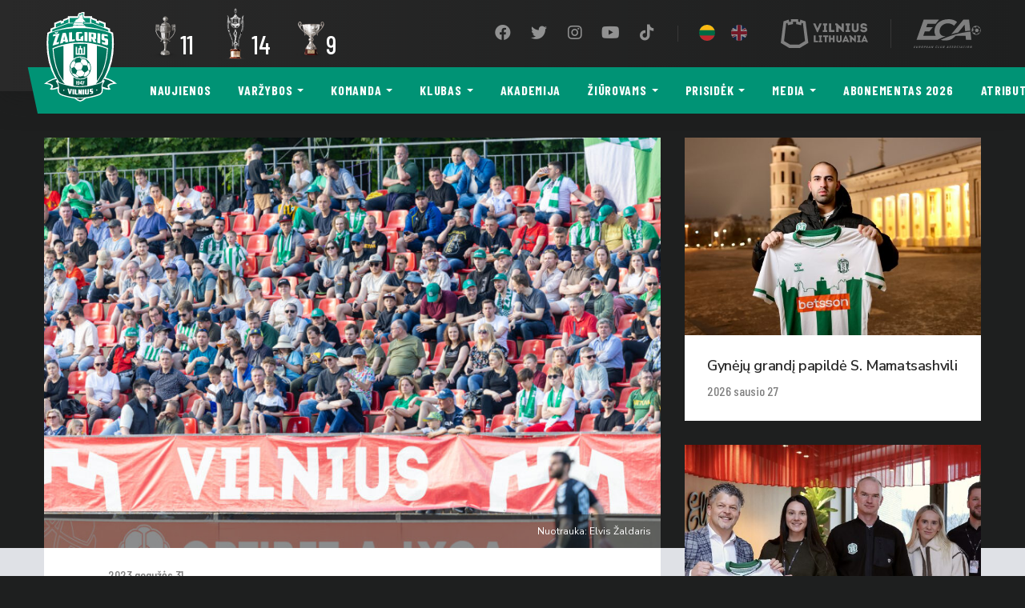

--- FILE ---
content_type: text/css
request_url: https://fkzalgiris.lt/wp-content/themes/fkzalgiris/styles/main.css?ver=1.41
body_size: 58925
content:
:root{--blue: #007bff;--indigo: #6610f2;--purple: #6f42c1;--pink: #e83e8c;--red: #dc3545;--orange: #fd7e14;--yellow: #ffc107;--green: #009375;--teal: #20c997;--cyan: #17a2b8;--white: #fff;--gray: #7F7F7F;--gray-dark: #383838;--green-mid: #008368;--green-mider: #006B55;--green-dark: #005342;--green-light: #00ffcc;--darkest: #1E1F1F;--youtube: #ff0000;--facebook: #3b5998;--twitter: #1da1f2;--instagram: #bc2a8d;--linkedin: #0077B5;--flickr: #0063dc;--gcal: #1a73e8;--primary: #009375;--secondary: #005342;--success: #009375;--info: #17a2b8;--warning: #ffc107;--danger: #dc3545;--light: #f7f9fa;--dark: #292929;--pearl: #edeff2;--steve: #cfd1d6;--silver: #A3A3A3;--rhino: #4A4A4A;--ash: #383838;--breakpoint-xs: 0;--breakpoint-sm: 576px;--breakpoint-md: 768px;--breakpoint-lg: 992px;--breakpoint-xl: 1240px;--font-family-sans-serif: "Nunito Sans", -apple-system, BlinkMacSystemFont, "Segoe UI", Roboto, "Helvetica Neue", Arial, "Noto Sans", sans-serif, "Apple Color Emoji", "Segoe UI Emoji", "Segoe UI Symbol", "Noto Color Emoji";--font-family-monospace: SFMono-Regular, Menlo, Monaco, Consolas, "Liberation Mono", "Courier New", monospace}*,*::before,*::after{box-sizing:border-box}html{font-family:sans-serif;line-height:1.15;-webkit-text-size-adjust:100%;-webkit-tap-highlight-color:rgba(0,0,0,0)}article,aside,figcaption,figure,footer,header,hgroup,main,nav,section{display:block}body{margin:0;font-family:"Nunito Sans",-apple-system,BlinkMacSystemFont,"Segoe UI",Roboto,"Helvetica Neue",Arial,"Noto Sans",sans-serif,"Apple Color Emoji","Segoe UI Emoji","Segoe UI Symbol","Noto Color Emoji";font-size:1rem;font-weight:400;line-height:1.5;color:#fff;text-align:left;background-color:#1e1f1f}[tabindex="-1"]:focus:not(:focus-visible){outline:0 !important}hr{box-sizing:content-box;height:0;overflow:visible}h1,h2,h3,h4,h5,h6{margin-top:0;margin-bottom:0}p{margin-top:0;margin-bottom:1rem}abbr[title],abbr[data-original-title]{text-decoration:underline;-webkit-text-decoration:underline dotted;text-decoration:underline dotted;cursor:help;border-bottom:0;-webkit-text-decoration-skip-ink:none;text-decoration-skip-ink:none}address{margin-bottom:1rem;font-style:normal;line-height:inherit}ol,ul,dl{margin-top:0;margin-bottom:1rem}ol ol,ul ul,ol ul,ul ol{margin-bottom:0}dt{font-weight:700}dd{margin-bottom:.5rem;margin-left:0}blockquote{margin:0 0 1rem}b,strong{font-weight:bolder}small{font-size:80%}sub,sup{position:relative;font-size:75%;line-height:0;vertical-align:baseline}sub{bottom:-0.25em}sup{top:-0.5em}a{color:#009375;text-decoration:none;background-color:rgba(0,0,0,0)}a:hover{color:#004738;text-decoration:none}a:not([href]):not([class]){color:inherit;text-decoration:none}a:not([href]):not([class]):hover{color:inherit;text-decoration:none}pre,code,kbd,samp{font-family:SFMono-Regular,Menlo,Monaco,Consolas,"Liberation Mono","Courier New",monospace;font-size:1em}pre{margin-top:0;margin-bottom:1rem;overflow:auto;-ms-overflow-style:scrollbar}figure{margin:0 0 1rem}img{vertical-align:middle;border-style:none}svg{overflow:hidden;vertical-align:middle}table{border-collapse:collapse}caption{padding-top:.75rem;padding-bottom:.75rem;color:#7f7f7f;text-align:left;caption-side:bottom}th{text-align:inherit;text-align:-webkit-match-parent}label{display:inline-block;margin-bottom:.5rem}button{border-radius:0}button:focus:not(:focus-visible){outline:0}input,button,select,optgroup,textarea{margin:0;font-family:inherit;font-size:inherit;line-height:inherit}button,input{overflow:visible}button,select{text-transform:none}[role=button]{cursor:pointer}select{word-wrap:normal}button,[type=button],[type=reset],[type=submit]{-webkit-appearance:button}button:not(:disabled),[type=button]:not(:disabled),[type=reset]:not(:disabled),[type=submit]:not(:disabled){cursor:pointer}button::-moz-focus-inner,[type=button]::-moz-focus-inner,[type=reset]::-moz-focus-inner,[type=submit]::-moz-focus-inner{padding:0;border-style:none}input[type=radio],input[type=checkbox]{box-sizing:border-box;padding:0}textarea{overflow:auto;resize:vertical}fieldset{min-width:0;padding:0;margin:0;border:0}legend{display:block;width:100%;max-width:100%;padding:0;margin-bottom:.5rem;font-size:1.5rem;line-height:inherit;color:inherit;white-space:normal}progress{vertical-align:baseline}[type=number]::-webkit-inner-spin-button,[type=number]::-webkit-outer-spin-button{height:auto}[type=search]{outline-offset:-2px;-webkit-appearance:none}[type=search]::-webkit-search-decoration{-webkit-appearance:none}::-webkit-file-upload-button{font:inherit;-webkit-appearance:button}output{display:inline-block}summary{display:list-item;cursor:pointer}template{display:none}[hidden]{display:none !important}h1,h2,h3,h4,h5,h6,.h1,.h2,.h3,.h4,.h5,.h6{margin-bottom:0;font-family:"Barlow Condensed","Nunito Sans",-apple-system,BlinkMacSystemFont,"Segoe UI",Roboto,"Helvetica Neue",Arial,"Noto Sans",sans-serif,"Apple Color Emoji","Segoe UI Emoji","Segoe UI Symbol","Noto Color Emoji";font-weight:500;line-height:1.2}h1,.h1{font-size:3rem}h2,.h2{font-size:2.25rem}h3,.h3{font-size:2rem}h4,.h4{font-size:1.5rem}h5,.h5{font-size:1.25rem}h6,.h6{font-size:1rem}.lead{font-size:1.25rem;font-weight:300}.display-1{font-size:6rem;font-weight:300;line-height:1.2}.display-2{font-size:5.5rem;font-weight:300;line-height:1.2}.display-3{font-size:4.5rem;font-weight:300;line-height:1.2}.display-4{font-size:3.5rem;font-weight:300;line-height:1.2}hr{margin-top:1rem;margin-bottom:1rem;border:0;border-top:1px solid rgba(0,0,0,.1)}small,.small{font-size:80%;font-weight:400}mark,.mark{padding:.2em;background-color:#fcf8e3}.list-unstyled{padding-left:0;list-style:none}.list-inline{padding-left:0;list-style:none}.list-inline-item{display:inline-block}.list-inline-item:not(:last-child){margin-right:.5rem}.initialism{font-size:90%;text-transform:uppercase}.blockquote{margin-bottom:1rem;font-size:1.25rem}.blockquote-footer{display:block;font-size:80%;color:#7f7f7f}.blockquote-footer::before{content:"— "}.img-fluid{max-width:100%;height:auto}.img-thumbnail{padding:.25rem;background-color:#1e1f1f;border:1px solid #dfe1e6;max-width:100%;height:auto}.figure{display:inline-block}.figure-img{margin-bottom:.5rem;line-height:1}.figure-caption{font-size:90%;color:#7f7f7f}.container,.container-fluid,.container-xl,.container-lg,.container-md,.container-sm,.container-xs{width:100%;padding-right:15px;padding-left:15px;margin-right:auto;margin-left:auto}.container{max-width:380px}@media(min-width: 576px){.container-sm,.container{max-width:540px}}@media(min-width: 768px){.container-md,.container-sm,.container{max-width:720px}}@media(min-width: 992px){.container-lg,.container-md,.container-sm,.container{max-width:960px}}@media(min-width: 1240px){.container-xl,.container-lg,.container-md,.container-sm,.container{max-width:1200px}}.row{display:flex;flex-wrap:wrap;margin-right:-15px;margin-left:-15px}.no-gutters{margin-right:0;margin-left:0}.no-gutters>.col,.no-gutters>[class*=col-]{padding-right:0;padding-left:0}.col-xl,.col-xl-auto,.col-xl-12,.col-xl-11,.col-xl-10,.col-xl-9,.col-xl-8,.col-xl-7,.col-xl-6,.col-xl-5,.col-xl-4,.col-xl-3,.col-xl-2,.col-xl-1,.col-lg,.col-lg-auto,.col-lg-12,.col-lg-11,.col-lg-10,.col-lg-9,.col-lg-8,.col-lg-7,.col-lg-6,.col-lg-5,.col-lg-4,.col-lg-3,.col-lg-2,.col-lg-1,.col-md,.col-md-auto,.col-md-12,.col-md-11,.col-md-10,.col-md-9,.col-md-8,.col-md-7,.col-md-6,.col-md-5,.col-md-4,.col-md-3,.col-md-2,.col-md-1,.col-sm,.col-sm-auto,.col-sm-12,.col-sm-11,.col-sm-10,.col-sm-9,.col-sm-8,.col-sm-7,.col-sm-6,.col-sm-5,.col-sm-4,.col-sm-3,.col-sm-2,.col-sm-1,.col,.col-auto,.col-12,.col-11,.col-10,.col-9,.col-8,.col-7,.col-6,.col-5,.col-4,.col-3,.col-2,.col-1{position:relative;width:100%;padding-right:15px;padding-left:15px}.col{flex-basis:0;flex-grow:1;max-width:100%}.row-cols-1>*{flex:0 0 100%;max-width:100%}.row-cols-2>*{flex:0 0 50%;max-width:50%}.row-cols-3>*{flex:0 0 33.3333333333%;max-width:33.3333333333%}.row-cols-4>*{flex:0 0 25%;max-width:25%}.row-cols-5>*{flex:0 0 20%;max-width:20%}.row-cols-6>*{flex:0 0 16.6666666667%;max-width:16.6666666667%}.col-auto{flex:0 0 auto;width:auto;max-width:100%}.col-1{flex:0 0 8.33333333%;max-width:8.33333333%}.col-2{flex:0 0 16.66666667%;max-width:16.66666667%}.col-3{flex:0 0 25%;max-width:25%}.col-4{flex:0 0 33.33333333%;max-width:33.33333333%}.col-5{flex:0 0 41.66666667%;max-width:41.66666667%}.col-6{flex:0 0 50%;max-width:50%}.col-7{flex:0 0 58.33333333%;max-width:58.33333333%}.col-8{flex:0 0 66.66666667%;max-width:66.66666667%}.col-9{flex:0 0 75%;max-width:75%}.col-10{flex:0 0 83.33333333%;max-width:83.33333333%}.col-11{flex:0 0 91.66666667%;max-width:91.66666667%}.col-12{flex:0 0 100%;max-width:100%}.order-first{order:-1}.order-last{order:13}.order-0{order:0}.order-1{order:1}.order-2{order:2}.order-3{order:3}.order-4{order:4}.order-5{order:5}.order-6{order:6}.order-7{order:7}.order-8{order:8}.order-9{order:9}.order-10{order:10}.order-11{order:11}.order-12{order:12}.offset-1{margin-left:8.33333333%}.offset-2{margin-left:16.66666667%}.offset-3{margin-left:25%}.offset-4{margin-left:33.33333333%}.offset-5{margin-left:41.66666667%}.offset-6{margin-left:50%}.offset-7{margin-left:58.33333333%}.offset-8{margin-left:66.66666667%}.offset-9{margin-left:75%}.offset-10{margin-left:83.33333333%}.offset-11{margin-left:91.66666667%}@media(min-width: 576px){.col-sm{flex-basis:0;flex-grow:1;max-width:100%}.row-cols-sm-1>*{flex:0 0 100%;max-width:100%}.row-cols-sm-2>*{flex:0 0 50%;max-width:50%}.row-cols-sm-3>*{flex:0 0 33.3333333333%;max-width:33.3333333333%}.row-cols-sm-4>*{flex:0 0 25%;max-width:25%}.row-cols-sm-5>*{flex:0 0 20%;max-width:20%}.row-cols-sm-6>*{flex:0 0 16.6666666667%;max-width:16.6666666667%}.col-sm-auto{flex:0 0 auto;width:auto;max-width:100%}.col-sm-1{flex:0 0 8.33333333%;max-width:8.33333333%}.col-sm-2{flex:0 0 16.66666667%;max-width:16.66666667%}.col-sm-3{flex:0 0 25%;max-width:25%}.col-sm-4{flex:0 0 33.33333333%;max-width:33.33333333%}.col-sm-5{flex:0 0 41.66666667%;max-width:41.66666667%}.col-sm-6{flex:0 0 50%;max-width:50%}.col-sm-7{flex:0 0 58.33333333%;max-width:58.33333333%}.col-sm-8{flex:0 0 66.66666667%;max-width:66.66666667%}.col-sm-9{flex:0 0 75%;max-width:75%}.col-sm-10{flex:0 0 83.33333333%;max-width:83.33333333%}.col-sm-11{flex:0 0 91.66666667%;max-width:91.66666667%}.col-sm-12{flex:0 0 100%;max-width:100%}.order-sm-first{order:-1}.order-sm-last{order:13}.order-sm-0{order:0}.order-sm-1{order:1}.order-sm-2{order:2}.order-sm-3{order:3}.order-sm-4{order:4}.order-sm-5{order:5}.order-sm-6{order:6}.order-sm-7{order:7}.order-sm-8{order:8}.order-sm-9{order:9}.order-sm-10{order:10}.order-sm-11{order:11}.order-sm-12{order:12}.offset-sm-0{margin-left:0}.offset-sm-1{margin-left:8.33333333%}.offset-sm-2{margin-left:16.66666667%}.offset-sm-3{margin-left:25%}.offset-sm-4{margin-left:33.33333333%}.offset-sm-5{margin-left:41.66666667%}.offset-sm-6{margin-left:50%}.offset-sm-7{margin-left:58.33333333%}.offset-sm-8{margin-left:66.66666667%}.offset-sm-9{margin-left:75%}.offset-sm-10{margin-left:83.33333333%}.offset-sm-11{margin-left:91.66666667%}}@media(min-width: 768px){.col-md{flex-basis:0;flex-grow:1;max-width:100%}.row-cols-md-1>*{flex:0 0 100%;max-width:100%}.row-cols-md-2>*{flex:0 0 50%;max-width:50%}.row-cols-md-3>*{flex:0 0 33.3333333333%;max-width:33.3333333333%}.row-cols-md-4>*{flex:0 0 25%;max-width:25%}.row-cols-md-5>*{flex:0 0 20%;max-width:20%}.row-cols-md-6>*{flex:0 0 16.6666666667%;max-width:16.6666666667%}.col-md-auto{flex:0 0 auto;width:auto;max-width:100%}.col-md-1{flex:0 0 8.33333333%;max-width:8.33333333%}.col-md-2{flex:0 0 16.66666667%;max-width:16.66666667%}.col-md-3{flex:0 0 25%;max-width:25%}.col-md-4{flex:0 0 33.33333333%;max-width:33.33333333%}.col-md-5{flex:0 0 41.66666667%;max-width:41.66666667%}.col-md-6{flex:0 0 50%;max-width:50%}.col-md-7{flex:0 0 58.33333333%;max-width:58.33333333%}.col-md-8{flex:0 0 66.66666667%;max-width:66.66666667%}.col-md-9{flex:0 0 75%;max-width:75%}.col-md-10{flex:0 0 83.33333333%;max-width:83.33333333%}.col-md-11{flex:0 0 91.66666667%;max-width:91.66666667%}.col-md-12{flex:0 0 100%;max-width:100%}.order-md-first{order:-1}.order-md-last{order:13}.order-md-0{order:0}.order-md-1{order:1}.order-md-2{order:2}.order-md-3{order:3}.order-md-4{order:4}.order-md-5{order:5}.order-md-6{order:6}.order-md-7{order:7}.order-md-8{order:8}.order-md-9{order:9}.order-md-10{order:10}.order-md-11{order:11}.order-md-12{order:12}.offset-md-0{margin-left:0}.offset-md-1{margin-left:8.33333333%}.offset-md-2{margin-left:16.66666667%}.offset-md-3{margin-left:25%}.offset-md-4{margin-left:33.33333333%}.offset-md-5{margin-left:41.66666667%}.offset-md-6{margin-left:50%}.offset-md-7{margin-left:58.33333333%}.offset-md-8{margin-left:66.66666667%}.offset-md-9{margin-left:75%}.offset-md-10{margin-left:83.33333333%}.offset-md-11{margin-left:91.66666667%}}@media(min-width: 992px){.col-lg{flex-basis:0;flex-grow:1;max-width:100%}.row-cols-lg-1>*{flex:0 0 100%;max-width:100%}.row-cols-lg-2>*{flex:0 0 50%;max-width:50%}.row-cols-lg-3>*{flex:0 0 33.3333333333%;max-width:33.3333333333%}.row-cols-lg-4>*{flex:0 0 25%;max-width:25%}.row-cols-lg-5>*{flex:0 0 20%;max-width:20%}.row-cols-lg-6>*{flex:0 0 16.6666666667%;max-width:16.6666666667%}.col-lg-auto{flex:0 0 auto;width:auto;max-width:100%}.col-lg-1{flex:0 0 8.33333333%;max-width:8.33333333%}.col-lg-2{flex:0 0 16.66666667%;max-width:16.66666667%}.col-lg-3{flex:0 0 25%;max-width:25%}.col-lg-4{flex:0 0 33.33333333%;max-width:33.33333333%}.col-lg-5{flex:0 0 41.66666667%;max-width:41.66666667%}.col-lg-6{flex:0 0 50%;max-width:50%}.col-lg-7{flex:0 0 58.33333333%;max-width:58.33333333%}.col-lg-8{flex:0 0 66.66666667%;max-width:66.66666667%}.col-lg-9{flex:0 0 75%;max-width:75%}.col-lg-10{flex:0 0 83.33333333%;max-width:83.33333333%}.col-lg-11{flex:0 0 91.66666667%;max-width:91.66666667%}.col-lg-12{flex:0 0 100%;max-width:100%}.order-lg-first{order:-1}.order-lg-last{order:13}.order-lg-0{order:0}.order-lg-1{order:1}.order-lg-2{order:2}.order-lg-3{order:3}.order-lg-4{order:4}.order-lg-5{order:5}.order-lg-6{order:6}.order-lg-7{order:7}.order-lg-8{order:8}.order-lg-9{order:9}.order-lg-10{order:10}.order-lg-11{order:11}.order-lg-12{order:12}.offset-lg-0{margin-left:0}.offset-lg-1{margin-left:8.33333333%}.offset-lg-2{margin-left:16.66666667%}.offset-lg-3{margin-left:25%}.offset-lg-4{margin-left:33.33333333%}.offset-lg-5{margin-left:41.66666667%}.offset-lg-6{margin-left:50%}.offset-lg-7{margin-left:58.33333333%}.offset-lg-8{margin-left:66.66666667%}.offset-lg-9{margin-left:75%}.offset-lg-10{margin-left:83.33333333%}.offset-lg-11{margin-left:91.66666667%}}@media(min-width: 1240px){.col-xl{flex-basis:0;flex-grow:1;max-width:100%}.row-cols-xl-1>*{flex:0 0 100%;max-width:100%}.row-cols-xl-2>*{flex:0 0 50%;max-width:50%}.row-cols-xl-3>*{flex:0 0 33.3333333333%;max-width:33.3333333333%}.row-cols-xl-4>*{flex:0 0 25%;max-width:25%}.row-cols-xl-5>*{flex:0 0 20%;max-width:20%}.row-cols-xl-6>*{flex:0 0 16.6666666667%;max-width:16.6666666667%}.col-xl-auto{flex:0 0 auto;width:auto;max-width:100%}.col-xl-1{flex:0 0 8.33333333%;max-width:8.33333333%}.col-xl-2{flex:0 0 16.66666667%;max-width:16.66666667%}.col-xl-3{flex:0 0 25%;max-width:25%}.col-xl-4{flex:0 0 33.33333333%;max-width:33.33333333%}.col-xl-5{flex:0 0 41.66666667%;max-width:41.66666667%}.col-xl-6{flex:0 0 50%;max-width:50%}.col-xl-7{flex:0 0 58.33333333%;max-width:58.33333333%}.col-xl-8{flex:0 0 66.66666667%;max-width:66.66666667%}.col-xl-9{flex:0 0 75%;max-width:75%}.col-xl-10{flex:0 0 83.33333333%;max-width:83.33333333%}.col-xl-11{flex:0 0 91.66666667%;max-width:91.66666667%}.col-xl-12{flex:0 0 100%;max-width:100%}.order-xl-first{order:-1}.order-xl-last{order:13}.order-xl-0{order:0}.order-xl-1{order:1}.order-xl-2{order:2}.order-xl-3{order:3}.order-xl-4{order:4}.order-xl-5{order:5}.order-xl-6{order:6}.order-xl-7{order:7}.order-xl-8{order:8}.order-xl-9{order:9}.order-xl-10{order:10}.order-xl-11{order:11}.order-xl-12{order:12}.offset-xl-0{margin-left:0}.offset-xl-1{margin-left:8.33333333%}.offset-xl-2{margin-left:16.66666667%}.offset-xl-3{margin-left:25%}.offset-xl-4{margin-left:33.33333333%}.offset-xl-5{margin-left:41.66666667%}.offset-xl-6{margin-left:50%}.offset-xl-7{margin-left:58.33333333%}.offset-xl-8{margin-left:66.66666667%}.offset-xl-9{margin-left:75%}.offset-xl-10{margin-left:83.33333333%}.offset-xl-11{margin-left:91.66666667%}}.form-control{display:block;width:100%;height:calc(1.125em + 1.25rem + 4px);padding:.625rem 1.25rem;font-size:1rem;font-weight:400;line-height:1.125;color:#4a4a4a;background-color:#fff;background-clip:padding-box;border:2px solid #cfd1d6;border-radius:0;transition:border-color .15s ease-in-out,box-shadow .15s ease-in-out}@media(prefers-reduced-motion: reduce){.form-control{transition:none}}.form-control::-ms-expand{background-color:rgba(0,0,0,0);border:0}.form-control:focus{color:#4a4a4a;background-color:#fff;border-color:#14ffcf;outline:0;box-shadow:0 0 0 .2rem rgba(0,147,117,.25)}.form-control::-moz-placeholder{color:#7f7f7f;opacity:1}.form-control:-ms-input-placeholder{color:#7f7f7f;opacity:1}.form-control::placeholder{color:#7f7f7f;opacity:1}.form-control:disabled,.form-control[readonly]{background-color:#edeff2;opacity:1}input[type=date].form-control,input[type=time].form-control,input[type=datetime-local].form-control,input[type=month].form-control{-webkit-appearance:none;-moz-appearance:none;appearance:none}select.form-control:-moz-focusring{color:rgba(0,0,0,0);text-shadow:0 0 0 #4a4a4a}select.form-control:focus::-ms-value{color:#4a4a4a;background-color:#fff}.form-control-file,.form-control-range{display:block;width:100%}.col-form-label{padding-top:calc(0.625rem + 2px);padding-bottom:calc(0.625rem + 2px);margin-bottom:0;font-size:inherit;line-height:1.125}.col-form-label-lg{padding-top:calc(0.875rem + 2px);padding-bottom:calc(0.875rem + 2px);font-size:1rem;line-height:1.125}.col-form-label-sm{padding-top:calc(0.25rem + 2px);padding-bottom:calc(0.25rem + 2px);font-size:0.875rem;line-height:1.5}.form-control-plaintext{display:block;width:100%;padding:.625rem 0;margin-bottom:0;font-size:1rem;line-height:1.125;color:#fff;background-color:rgba(0,0,0,0);border:solid rgba(0,0,0,0);border-width:2px 0}.form-control-plaintext.form-control-sm,.form-control-plaintext.form-control-lg{padding-right:0;padding-left:0}.form-control-sm{height:calc(1.5em + 0.5rem + 4px);padding:.25rem .5rem;font-size:0.875rem;line-height:1.5}.form-control-lg{height:calc(1.125em + 1.75rem + 4px);padding:.875rem 1.5625rem;font-size:1rem;line-height:1.125}select.form-control[size],select.form-control[multiple]{height:auto}textarea.form-control{height:auto}.form-group{margin-bottom:1rem}.form-text{display:block;margin-top:.25rem}.form-row{display:flex;flex-wrap:wrap;margin-right:-5px;margin-left:-5px}.form-row>.col,.form-row>[class*=col-]{padding-right:5px;padding-left:5px}.form-check{position:relative;display:block;padding-left:1.25rem}.form-check-input{position:absolute;margin-top:.3rem;margin-left:-1.25rem}.form-check-input[disabled]~.form-check-label,.form-check-input:disabled~.form-check-label{color:#7f7f7f}.form-check-label{margin-bottom:0}.form-check-inline{display:inline-flex;align-items:center;padding-left:0;margin-right:.75rem}.form-check-inline .form-check-input{position:static;margin-top:0;margin-right:.3125rem;margin-left:0}.valid-feedback{display:none;width:100%;margin-top:.25rem;font-size:80%;color:#009375}.valid-tooltip{position:absolute;top:100%;left:0;z-index:5;display:none;max-width:100%;padding:.625rem 1.25rem;margin-top:.1rem;font-size:1rem;line-height:1.5;color:#fff;background-color:rgba(0,147,117,.98)}.form-row>.col>.valid-tooltip,.form-row>[class*=col-]>.valid-tooltip{left:5px}.was-validated :valid~.valid-feedback,.was-validated :valid~.valid-tooltip,.is-valid~.valid-feedback,.is-valid~.valid-tooltip{display:block}.was-validated .form-control:valid,.form-control.is-valid{border-color:#009375;padding-right:calc(1.125em + 1.25rem) !important;background-image:url("data:image/svg+xml,%3csvg xmlns='http://www.w3.org/2000/svg' viewBox='0 0 8 8'%3e%3cpath fill='%23009375' d='M2.3 6.73L.6 4.53c-.4-1.04.46-1.4 1.1-.8l1.1 1.4 3.4-3.8c.6-.63 1.6-.27 1.2.7l-4 4.6c-.43.5-.8.4-1.1.1z'/%3e%3c/svg%3e");background-repeat:no-repeat;background-position:right calc(0.28125em + 0.3125rem) center;background-size:calc(0.5625em + 0.625rem) calc(0.5625em + 0.625rem)}.was-validated .form-control:valid:focus,.form-control.is-valid:focus{border-color:#009375;box-shadow:0 0 0 .2rem rgba(0,147,117,.25)}.was-validated select.form-control:valid,select.form-control.is-valid{padding-right:5rem !important;background-position:right 2.5rem center}.was-validated textarea.form-control:valid,textarea.form-control.is-valid{padding-right:calc(1.125em + 1.25rem);background-position:top calc(0.28125em + 0.3125rem) right calc(0.28125em + 0.3125rem)}.was-validated .custom-select:valid,.custom-select.is-valid{border-color:#009375;padding-right:calc((1em + 1.25rem) * 3 / 4 + 2.25rem) !important;background:url("data:image/svg+xml,%3csvg xmlns='http://www.w3.org/2000/svg' viewBox='0 0 4 5'%3e%3cpath fill='%23383838' d='M2 0L0 2h4zm0 5L0 3h4z'/%3e%3c/svg%3e") no-repeat right 1.25rem center/8px 10px,#fff url("data:image/svg+xml,%3csvg xmlns='http://www.w3.org/2000/svg' viewBox='0 0 8 8'%3e%3cpath fill='%23009375' d='M2.3 6.73L.6 4.53c-.4-1.04.46-1.4 1.1-.8l1.1 1.4 3.4-3.8c.6-.63 1.6-.27 1.2.7l-4 4.6c-.43.5-.8.4-1.1.1z'/%3e%3c/svg%3e") center right 2.25rem/calc(0.5625em + 0.625rem) calc(0.5625em + 0.625rem) no-repeat}.was-validated .custom-select:valid:focus,.custom-select.is-valid:focus{border-color:#009375;box-shadow:0 0 0 .2rem rgba(0,147,117,.25)}.was-validated .form-check-input:valid~.form-check-label,.form-check-input.is-valid~.form-check-label{color:#009375}.was-validated .form-check-input:valid~.valid-feedback,.was-validated .form-check-input:valid~.valid-tooltip,.form-check-input.is-valid~.valid-feedback,.form-check-input.is-valid~.valid-tooltip{display:block}.was-validated .custom-control-input:valid~.custom-control-label,.custom-control-input.is-valid~.custom-control-label{color:#009375}.was-validated .custom-control-input:valid~.custom-control-label::before,.custom-control-input.is-valid~.custom-control-label::before{border-color:#009375}.was-validated .custom-control-input:valid:checked~.custom-control-label::before,.custom-control-input.is-valid:checked~.custom-control-label::before{border-color:#00c69e;background-color:#00c69e}.was-validated .custom-control-input:valid:focus~.custom-control-label::before,.custom-control-input.is-valid:focus~.custom-control-label::before{box-shadow:0 0 0 .2rem rgba(0,147,117,.25)}.was-validated .custom-control-input:valid:focus:not(:checked)~.custom-control-label::before,.custom-control-input.is-valid:focus:not(:checked)~.custom-control-label::before{border-color:#009375}.was-validated .custom-file-input:valid~.custom-file-label,.custom-file-input.is-valid~.custom-file-label{border-color:#009375}.was-validated .custom-file-input:valid:focus~.custom-file-label,.custom-file-input.is-valid:focus~.custom-file-label{border-color:#009375;box-shadow:0 0 0 .2rem rgba(0,147,117,.25)}.invalid-feedback{display:none;width:100%;margin-top:.25rem;font-size:80%;color:#dc3545}.invalid-tooltip{position:absolute;top:100%;left:0;z-index:5;display:none;max-width:100%;padding:.625rem 1.25rem;margin-top:.1rem;font-size:1rem;line-height:1.5;color:#fff;background-color:rgba(220,53,69,.98)}.form-row>.col>.invalid-tooltip,.form-row>[class*=col-]>.invalid-tooltip{left:5px}.was-validated :invalid~.invalid-feedback,.was-validated :invalid~.invalid-tooltip,.is-invalid~.invalid-feedback,.is-invalid~.invalid-tooltip{display:block}.was-validated .form-control:invalid,.form-control.is-invalid{border-color:#dc3545;padding-right:calc(1.125em + 1.25rem) !important;background-image:url("data:image/svg+xml,%3csvg xmlns='http://www.w3.org/2000/svg' fill='%23dc3545' viewBox='-2 -2 7 7'%3e%3cpath stroke='%23dc3545' d='M0 0l3 3m0-3L0 3'/%3e%3ccircle r='.5'/%3e%3ccircle cx='3' r='.5'/%3e%3ccircle cy='3' r='.5'/%3e%3ccircle cx='3' cy='3' r='.5'/%3e%3c/svg%3E");background-repeat:no-repeat;background-position:right calc(0.28125em + 0.3125rem) center;background-size:calc(0.5625em + 0.625rem) calc(0.5625em + 0.625rem)}.was-validated .form-control:invalid:focus,.form-control.is-invalid:focus{border-color:#dc3545;box-shadow:0 0 0 .2rem rgba(220,53,69,.25)}.was-validated select.form-control:invalid,select.form-control.is-invalid{padding-right:5rem !important;background-position:right 2.5rem center}.was-validated textarea.form-control:invalid,textarea.form-control.is-invalid{padding-right:calc(1.125em + 1.25rem);background-position:top calc(0.28125em + 0.3125rem) right calc(0.28125em + 0.3125rem)}.was-validated .custom-select:invalid,.custom-select.is-invalid{border-color:#dc3545;padding-right:calc((1em + 1.25rem) * 3 / 4 + 2.25rem) !important;background:url("data:image/svg+xml,%3csvg xmlns='http://www.w3.org/2000/svg' viewBox='0 0 4 5'%3e%3cpath fill='%23383838' d='M2 0L0 2h4zm0 5L0 3h4z'/%3e%3c/svg%3e") no-repeat right 1.25rem center/8px 10px,#fff url("data:image/svg+xml,%3csvg xmlns='http://www.w3.org/2000/svg' fill='%23dc3545' viewBox='-2 -2 7 7'%3e%3cpath stroke='%23dc3545' d='M0 0l3 3m0-3L0 3'/%3e%3ccircle r='.5'/%3e%3ccircle cx='3' r='.5'/%3e%3ccircle cy='3' r='.5'/%3e%3ccircle cx='3' cy='3' r='.5'/%3e%3c/svg%3E") center right 2.25rem/calc(0.5625em + 0.625rem) calc(0.5625em + 0.625rem) no-repeat}.was-validated .custom-select:invalid:focus,.custom-select.is-invalid:focus{border-color:#dc3545;box-shadow:0 0 0 .2rem rgba(220,53,69,.25)}.was-validated .form-check-input:invalid~.form-check-label,.form-check-input.is-invalid~.form-check-label{color:#dc3545}.was-validated .form-check-input:invalid~.invalid-feedback,.was-validated .form-check-input:invalid~.invalid-tooltip,.form-check-input.is-invalid~.invalid-feedback,.form-check-input.is-invalid~.invalid-tooltip{display:block}.was-validated .custom-control-input:invalid~.custom-control-label,.custom-control-input.is-invalid~.custom-control-label{color:#dc3545}.was-validated .custom-control-input:invalid~.custom-control-label::before,.custom-control-input.is-invalid~.custom-control-label::before{border-color:#dc3545}.was-validated .custom-control-input:invalid:checked~.custom-control-label::before,.custom-control-input.is-invalid:checked~.custom-control-label::before{border-color:#e4606d;background-color:#e4606d}.was-validated .custom-control-input:invalid:focus~.custom-control-label::before,.custom-control-input.is-invalid:focus~.custom-control-label::before{box-shadow:0 0 0 .2rem rgba(220,53,69,.25)}.was-validated .custom-control-input:invalid:focus:not(:checked)~.custom-control-label::before,.custom-control-input.is-invalid:focus:not(:checked)~.custom-control-label::before{border-color:#dc3545}.was-validated .custom-file-input:invalid~.custom-file-label,.custom-file-input.is-invalid~.custom-file-label{border-color:#dc3545}.was-validated .custom-file-input:invalid:focus~.custom-file-label,.custom-file-input.is-invalid:focus~.custom-file-label{border-color:#dc3545;box-shadow:0 0 0 .2rem rgba(220,53,69,.25)}.form-inline{display:flex;flex-flow:row wrap;align-items:center}.form-inline .form-check{width:100%}@media(min-width: 576px){.form-inline label{display:flex;align-items:center;justify-content:center;margin-bottom:0}.form-inline .form-group{display:flex;flex:0 0 auto;flex-flow:row wrap;align-items:center;margin-bottom:0}.form-inline .form-control{display:inline-block;width:auto;vertical-align:middle}.form-inline .form-control-plaintext{display:inline-block}.form-inline .input-group,.form-inline .custom-select{width:auto}.form-inline .form-check{display:flex;align-items:center;justify-content:center;width:auto;padding-left:0}.form-inline .form-check-input{position:relative;flex-shrink:0;margin-top:0;margin-right:.25rem;margin-left:0}.form-inline .custom-control{align-items:center;justify-content:center}.form-inline .custom-control-label{margin-bottom:0}}.btn{display:inline-block;font-family:"Barlow Condensed","Nunito Sans",-apple-system,BlinkMacSystemFont,"Segoe UI",Roboto,"Helvetica Neue",Arial,"Noto Sans",sans-serif,"Apple Color Emoji","Segoe UI Emoji","Segoe UI Symbol","Noto Color Emoji";font-weight:400;color:#fff;text-align:center;vertical-align:middle;-webkit-user-select:none;-moz-user-select:none;-ms-user-select:none;user-select:none;background-color:rgba(0,0,0,0);border:2px solid rgba(0,0,0,0);padding:.625rem 1.25rem;font-size:1rem;line-height:1.125;border-radius:0;transition:color .15s ease-in-out,background-color .15s ease-in-out,border-color .15s ease-in-out,box-shadow .15s ease-in-out}@media(prefers-reduced-motion: reduce){.btn{transition:none}}.btn:hover{color:#fff;text-decoration:none}.btn:focus,.btn.focus{outline:0;box-shadow:none}.btn.disabled,.btn:disabled{opacity:.65}.btn:not(:disabled):not(.disabled){cursor:pointer}a.btn.disabled,fieldset:disabled a.btn{pointer-events:none}.btn-primary{color:#fff;background-color:#009375;border-color:#009375}.btn-primary:hover{color:#fff;background-color:#006d57;border-color:#00604c}.btn-primary:focus,.btn-primary.focus{color:#fff;background-color:#006d57;border-color:#00604c;box-shadow:0 0 0 0 rgba(38,163,138,.5)}.btn-primary.disabled,.btn-primary:disabled{color:#fff;background-color:#009375;border-color:#009375}.btn-primary:not(:disabled):not(.disabled):active,.btn-primary:not(:disabled):not(.disabled).active,.show>.btn-primary.dropdown-toggle{color:#fff;background-color:#00604c;border-color:#005342}.btn-primary:not(:disabled):not(.disabled):active:focus,.btn-primary:not(:disabled):not(.disabled).active:focus,.show>.btn-primary.dropdown-toggle:focus{box-shadow:0 0 0 0 rgba(38,163,138,.5)}.btn-secondary{color:#fff;background-color:#005342;border-color:#005342}.btn-secondary:hover{color:#fff;background-color:#002d24;border-color:#002019}.btn-secondary:focus,.btn-secondary.focus{color:#fff;background-color:#002d24;border-color:#002019;box-shadow:0 0 0 0 rgba(38,109,94,.5)}.btn-secondary.disabled,.btn-secondary:disabled{color:#fff;background-color:#005342;border-color:#005342}.btn-secondary:not(:disabled):not(.disabled):active,.btn-secondary:not(:disabled):not(.disabled).active,.show>.btn-secondary.dropdown-toggle{color:#fff;background-color:#002019;border-color:#00130f}.btn-secondary:not(:disabled):not(.disabled):active:focus,.btn-secondary:not(:disabled):not(.disabled).active:focus,.show>.btn-secondary.dropdown-toggle:focus{box-shadow:0 0 0 0 rgba(38,109,94,.5)}.btn-success{color:#fff;background-color:#009375;border-color:#009375}.btn-success:hover{color:#fff;background-color:#006d57;border-color:#00604c}.btn-success:focus,.btn-success.focus{color:#fff;background-color:#006d57;border-color:#00604c;box-shadow:0 0 0 0 rgba(38,163,138,.5)}.btn-success.disabled,.btn-success:disabled{color:#fff;background-color:#009375;border-color:#009375}.btn-success:not(:disabled):not(.disabled):active,.btn-success:not(:disabled):not(.disabled).active,.show>.btn-success.dropdown-toggle{color:#fff;background-color:#00604c;border-color:#005342}.btn-success:not(:disabled):not(.disabled):active:focus,.btn-success:not(:disabled):not(.disabled).active:focus,.show>.btn-success.dropdown-toggle:focus{box-shadow:0 0 0 0 rgba(38,163,138,.5)}.btn-info{color:#fff;background-color:#17a2b8;border-color:#17a2b8}.btn-info:hover{color:#fff;background-color:#138496;border-color:#117a8b}.btn-info:focus,.btn-info.focus{color:#fff;background-color:#138496;border-color:#117a8b;box-shadow:0 0 0 0 rgba(58,176,195,.5)}.btn-info.disabled,.btn-info:disabled{color:#fff;background-color:#17a2b8;border-color:#17a2b8}.btn-info:not(:disabled):not(.disabled):active,.btn-info:not(:disabled):not(.disabled).active,.show>.btn-info.dropdown-toggle{color:#fff;background-color:#117a8b;border-color:#10707f}.btn-info:not(:disabled):not(.disabled):active:focus,.btn-info:not(:disabled):not(.disabled).active:focus,.show>.btn-info.dropdown-toggle:focus{box-shadow:0 0 0 0 rgba(58,176,195,.5)}.btn-warning{color:#292929;background-color:#ffc107;border-color:#ffc107}.btn-warning:hover{color:#292929;background-color:#e0a800;border-color:#d39e00}.btn-warning:focus,.btn-warning.focus{color:#292929;background-color:#e0a800;border-color:#d39e00;box-shadow:0 0 0 0 rgba(223,170,12,.5)}.btn-warning.disabled,.btn-warning:disabled{color:#292929;background-color:#ffc107;border-color:#ffc107}.btn-warning:not(:disabled):not(.disabled):active,.btn-warning:not(:disabled):not(.disabled).active,.show>.btn-warning.dropdown-toggle{color:#292929;background-color:#d39e00;border-color:#c69500}.btn-warning:not(:disabled):not(.disabled):active:focus,.btn-warning:not(:disabled):not(.disabled).active:focus,.show>.btn-warning.dropdown-toggle:focus{box-shadow:0 0 0 0 rgba(223,170,12,.5)}.btn-danger{color:#fff;background-color:#dc3545;border-color:#dc3545}.btn-danger:hover{color:#fff;background-color:#c82333;border-color:#bd2130}.btn-danger:focus,.btn-danger.focus{color:#fff;background-color:#c82333;border-color:#bd2130;box-shadow:0 0 0 0 rgba(225,83,97,.5)}.btn-danger.disabled,.btn-danger:disabled{color:#fff;background-color:#dc3545;border-color:#dc3545}.btn-danger:not(:disabled):not(.disabled):active,.btn-danger:not(:disabled):not(.disabled).active,.show>.btn-danger.dropdown-toggle{color:#fff;background-color:#bd2130;border-color:#b21f2d}.btn-danger:not(:disabled):not(.disabled):active:focus,.btn-danger:not(:disabled):not(.disabled).active:focus,.show>.btn-danger.dropdown-toggle:focus{box-shadow:0 0 0 0 rgba(225,83,97,.5)}.btn-light{color:#292929;background-color:#f7f9fa;border-color:#f7f9fa}.btn-light:hover{color:#292929;background-color:#dfe7eb;border-color:#d8e1e6}.btn-light:focus,.btn-light.focus{color:#292929;background-color:#dfe7eb;border-color:#d8e1e6;box-shadow:0 0 0 0 rgba(216,218,219,.5)}.btn-light.disabled,.btn-light:disabled{color:#292929;background-color:#f7f9fa;border-color:#f7f9fa}.btn-light:not(:disabled):not(.disabled):active,.btn-light:not(:disabled):not(.disabled).active,.show>.btn-light.dropdown-toggle{color:#292929;background-color:#d8e1e6;border-color:#d0dce1}.btn-light:not(:disabled):not(.disabled):active:focus,.btn-light:not(:disabled):not(.disabled).active:focus,.show>.btn-light.dropdown-toggle:focus{box-shadow:0 0 0 0 rgba(216,218,219,.5)}.btn-dark{color:#fff;background-color:#292929;border-color:#292929}.btn-dark:hover{color:#fff;background-color:#161616;border-color:#101010}.btn-dark:focus,.btn-dark.focus{color:#fff;background-color:#161616;border-color:#101010;box-shadow:0 0 0 0 rgba(73,73,73,.5)}.btn-dark.disabled,.btn-dark:disabled{color:#fff;background-color:#292929;border-color:#292929}.btn-dark:not(:disabled):not(.disabled):active,.btn-dark:not(:disabled):not(.disabled).active,.show>.btn-dark.dropdown-toggle{color:#fff;background-color:#101010;border-color:#090909}.btn-dark:not(:disabled):not(.disabled):active:focus,.btn-dark:not(:disabled):not(.disabled).active:focus,.show>.btn-dark.dropdown-toggle:focus{box-shadow:0 0 0 0 rgba(73,73,73,.5)}.btn-pearl{color:#292929;background-color:#edeff2;border-color:#edeff2}.btn-pearl:hover{color:#292929;background-color:#d7dbe2;border-color:#cfd5dd}.btn-pearl:focus,.btn-pearl.focus{color:#292929;background-color:#d7dbe2;border-color:#cfd5dd;box-shadow:0 0 0 0 rgba(208,209,212,.5)}.btn-pearl.disabled,.btn-pearl:disabled{color:#292929;background-color:#edeff2;border-color:#edeff2}.btn-pearl:not(:disabled):not(.disabled):active,.btn-pearl:not(:disabled):not(.disabled).active,.show>.btn-pearl.dropdown-toggle{color:#292929;background-color:#cfd5dd;border-color:#c8ced7}.btn-pearl:not(:disabled):not(.disabled):active:focus,.btn-pearl:not(:disabled):not(.disabled).active:focus,.show>.btn-pearl.dropdown-toggle:focus{box-shadow:0 0 0 0 rgba(208,209,212,.5)}.btn-steve{color:#292929;background-color:#cfd1d6;border-color:#cfd1d6}.btn-steve:hover{color:#292929;background-color:#babdc4;border-color:#b3b7bf}.btn-steve:focus,.btn-steve.focus{color:#292929;background-color:#babdc4;border-color:#b3b7bf;box-shadow:0 0 0 0 rgba(182,184,188,.5)}.btn-steve.disabled,.btn-steve:disabled{color:#292929;background-color:#cfd1d6;border-color:#cfd1d6}.btn-steve:not(:disabled):not(.disabled):active,.btn-steve:not(:disabled):not(.disabled).active,.show>.btn-steve.dropdown-toggle{color:#292929;background-color:#b3b7bf;border-color:#adb0b9}.btn-steve:not(:disabled):not(.disabled):active:focus,.btn-steve:not(:disabled):not(.disabled).active:focus,.show>.btn-steve.dropdown-toggle:focus{box-shadow:0 0 0 0 rgba(182,184,188,.5)}.btn-silver{color:#292929;background-color:#a3a3a3;border-color:#a3a3a3}.btn-silver:hover{color:#fff;background-color:#909090;border-color:#8a8a8a}.btn-silver:focus,.btn-silver.focus{color:#fff;background-color:#909090;border-color:#8a8a8a;box-shadow:0 0 0 0 rgba(145,145,145,.5)}.btn-silver.disabled,.btn-silver:disabled{color:#292929;background-color:#a3a3a3;border-color:#a3a3a3}.btn-silver:not(:disabled):not(.disabled):active,.btn-silver:not(:disabled):not(.disabled).active,.show>.btn-silver.dropdown-toggle{color:#fff;background-color:#8a8a8a;border-color:#838383}.btn-silver:not(:disabled):not(.disabled):active:focus,.btn-silver:not(:disabled):not(.disabled).active:focus,.show>.btn-silver.dropdown-toggle:focus{box-shadow:0 0 0 0 rgba(145,145,145,.5)}.btn-rhino{color:#fff;background-color:#4a4a4a;border-color:#4a4a4a}.btn-rhino:hover{color:#fff;background-color:#373737;border-color:#313131}.btn-rhino:focus,.btn-rhino.focus{color:#fff;background-color:#373737;border-color:#313131;box-shadow:0 0 0 0 rgba(101,101,101,.5)}.btn-rhino.disabled,.btn-rhino:disabled{color:#fff;background-color:#4a4a4a;border-color:#4a4a4a}.btn-rhino:not(:disabled):not(.disabled):active,.btn-rhino:not(:disabled):not(.disabled).active,.show>.btn-rhino.dropdown-toggle{color:#fff;background-color:#313131;border-color:#2a2a2a}.btn-rhino:not(:disabled):not(.disabled):active:focus,.btn-rhino:not(:disabled):not(.disabled).active:focus,.show>.btn-rhino.dropdown-toggle:focus{box-shadow:0 0 0 0 rgba(101,101,101,.5)}.btn-ash{color:#fff;background-color:#383838;border-color:#383838}.btn-ash:hover{color:#fff;background-color:#252525;border-color:#1f1f1f}.btn-ash:focus,.btn-ash.focus{color:#fff;background-color:#252525;border-color:#1f1f1f;box-shadow:0 0 0 0 rgba(86,86,86,.5)}.btn-ash.disabled,.btn-ash:disabled{color:#fff;background-color:#383838;border-color:#383838}.btn-ash:not(:disabled):not(.disabled):active,.btn-ash:not(:disabled):not(.disabled).active,.show>.btn-ash.dropdown-toggle{color:#fff;background-color:#1f1f1f;border-color:#181818}.btn-ash:not(:disabled):not(.disabled):active:focus,.btn-ash:not(:disabled):not(.disabled).active:focus,.show>.btn-ash.dropdown-toggle:focus{box-shadow:0 0 0 0 rgba(86,86,86,.5)}.btn-outline-primary{color:#009375;border-color:#009375}.btn-outline-primary:hover{color:#fff;background-color:#009375;border-color:#009375}.btn-outline-primary:focus,.btn-outline-primary.focus{box-shadow:0 0 0 0 rgba(0,147,117,.5)}.btn-outline-primary.disabled,.btn-outline-primary:disabled{color:#009375;background-color:rgba(0,0,0,0)}.btn-outline-primary:not(:disabled):not(.disabled):active,.btn-outline-primary:not(:disabled):not(.disabled).active,.show>.btn-outline-primary.dropdown-toggle{color:#fff;background-color:#009375;border-color:#009375}.btn-outline-primary:not(:disabled):not(.disabled):active:focus,.btn-outline-primary:not(:disabled):not(.disabled).active:focus,.show>.btn-outline-primary.dropdown-toggle:focus{box-shadow:0 0 0 0 rgba(0,147,117,.5)}.btn-outline-secondary{color:#005342;border-color:#005342}.btn-outline-secondary:hover{color:#fff;background-color:#005342;border-color:#005342}.btn-outline-secondary:focus,.btn-outline-secondary.focus{box-shadow:0 0 0 0 rgba(0,83,66,.5)}.btn-outline-secondary.disabled,.btn-outline-secondary:disabled{color:#005342;background-color:rgba(0,0,0,0)}.btn-outline-secondary:not(:disabled):not(.disabled):active,.btn-outline-secondary:not(:disabled):not(.disabled).active,.show>.btn-outline-secondary.dropdown-toggle{color:#fff;background-color:#005342;border-color:#005342}.btn-outline-secondary:not(:disabled):not(.disabled):active:focus,.btn-outline-secondary:not(:disabled):not(.disabled).active:focus,.show>.btn-outline-secondary.dropdown-toggle:focus{box-shadow:0 0 0 0 rgba(0,83,66,.5)}.btn-outline-success{color:#009375;border-color:#009375}.btn-outline-success:hover{color:#fff;background-color:#009375;border-color:#009375}.btn-outline-success:focus,.btn-outline-success.focus{box-shadow:0 0 0 0 rgba(0,147,117,.5)}.btn-outline-success.disabled,.btn-outline-success:disabled{color:#009375;background-color:rgba(0,0,0,0)}.btn-outline-success:not(:disabled):not(.disabled):active,.btn-outline-success:not(:disabled):not(.disabled).active,.show>.btn-outline-success.dropdown-toggle{color:#fff;background-color:#009375;border-color:#009375}.btn-outline-success:not(:disabled):not(.disabled):active:focus,.btn-outline-success:not(:disabled):not(.disabled).active:focus,.show>.btn-outline-success.dropdown-toggle:focus{box-shadow:0 0 0 0 rgba(0,147,117,.5)}.btn-outline-info{color:#17a2b8;border-color:#17a2b8}.btn-outline-info:hover{color:#fff;background-color:#17a2b8;border-color:#17a2b8}.btn-outline-info:focus,.btn-outline-info.focus{box-shadow:0 0 0 0 rgba(23,162,184,.5)}.btn-outline-info.disabled,.btn-outline-info:disabled{color:#17a2b8;background-color:rgba(0,0,0,0)}.btn-outline-info:not(:disabled):not(.disabled):active,.btn-outline-info:not(:disabled):not(.disabled).active,.show>.btn-outline-info.dropdown-toggle{color:#fff;background-color:#17a2b8;border-color:#17a2b8}.btn-outline-info:not(:disabled):not(.disabled):active:focus,.btn-outline-info:not(:disabled):not(.disabled).active:focus,.show>.btn-outline-info.dropdown-toggle:focus{box-shadow:0 0 0 0 rgba(23,162,184,.5)}.btn-outline-warning{color:#ffc107;border-color:#ffc107}.btn-outline-warning:hover{color:#292929;background-color:#ffc107;border-color:#ffc107}.btn-outline-warning:focus,.btn-outline-warning.focus{box-shadow:0 0 0 0 rgba(255,193,7,.5)}.btn-outline-warning.disabled,.btn-outline-warning:disabled{color:#ffc107;background-color:rgba(0,0,0,0)}.btn-outline-warning:not(:disabled):not(.disabled):active,.btn-outline-warning:not(:disabled):not(.disabled).active,.show>.btn-outline-warning.dropdown-toggle{color:#292929;background-color:#ffc107;border-color:#ffc107}.btn-outline-warning:not(:disabled):not(.disabled):active:focus,.btn-outline-warning:not(:disabled):not(.disabled).active:focus,.show>.btn-outline-warning.dropdown-toggle:focus{box-shadow:0 0 0 0 rgba(255,193,7,.5)}.btn-outline-danger{color:#dc3545;border-color:#dc3545}.btn-outline-danger:hover{color:#fff;background-color:#dc3545;border-color:#dc3545}.btn-outline-danger:focus,.btn-outline-danger.focus{box-shadow:0 0 0 0 rgba(220,53,69,.5)}.btn-outline-danger.disabled,.btn-outline-danger:disabled{color:#dc3545;background-color:rgba(0,0,0,0)}.btn-outline-danger:not(:disabled):not(.disabled):active,.btn-outline-danger:not(:disabled):not(.disabled).active,.show>.btn-outline-danger.dropdown-toggle{color:#fff;background-color:#dc3545;border-color:#dc3545}.btn-outline-danger:not(:disabled):not(.disabled):active:focus,.btn-outline-danger:not(:disabled):not(.disabled).active:focus,.show>.btn-outline-danger.dropdown-toggle:focus{box-shadow:0 0 0 0 rgba(220,53,69,.5)}.btn-outline-light{color:#f7f9fa;border-color:#f7f9fa}.btn-outline-light:hover{color:#292929;background-color:#f7f9fa;border-color:#f7f9fa}.btn-outline-light:focus,.btn-outline-light.focus{box-shadow:0 0 0 0 rgba(247,249,250,.5)}.btn-outline-light.disabled,.btn-outline-light:disabled{color:#f7f9fa;background-color:rgba(0,0,0,0)}.btn-outline-light:not(:disabled):not(.disabled):active,.btn-outline-light:not(:disabled):not(.disabled).active,.show>.btn-outline-light.dropdown-toggle{color:#292929;background-color:#f7f9fa;border-color:#f7f9fa}.btn-outline-light:not(:disabled):not(.disabled):active:focus,.btn-outline-light:not(:disabled):not(.disabled).active:focus,.show>.btn-outline-light.dropdown-toggle:focus{box-shadow:0 0 0 0 rgba(247,249,250,.5)}.btn-outline-dark{color:#292929;border-color:#292929}.btn-outline-dark:hover{color:#fff;background-color:#292929;border-color:#292929}.btn-outline-dark:focus,.btn-outline-dark.focus{box-shadow:0 0 0 0 rgba(41,41,41,.5)}.btn-outline-dark.disabled,.btn-outline-dark:disabled{color:#292929;background-color:rgba(0,0,0,0)}.btn-outline-dark:not(:disabled):not(.disabled):active,.btn-outline-dark:not(:disabled):not(.disabled).active,.show>.btn-outline-dark.dropdown-toggle{color:#fff;background-color:#292929;border-color:#292929}.btn-outline-dark:not(:disabled):not(.disabled):active:focus,.btn-outline-dark:not(:disabled):not(.disabled).active:focus,.show>.btn-outline-dark.dropdown-toggle:focus{box-shadow:0 0 0 0 rgba(41,41,41,.5)}.btn-outline-pearl{color:#edeff2;border-color:#edeff2}.btn-outline-pearl:hover{color:#292929;background-color:#edeff2;border-color:#edeff2}.btn-outline-pearl:focus,.btn-outline-pearl.focus{box-shadow:0 0 0 0 rgba(237,239,242,.5)}.btn-outline-pearl.disabled,.btn-outline-pearl:disabled{color:#edeff2;background-color:rgba(0,0,0,0)}.btn-outline-pearl:not(:disabled):not(.disabled):active,.btn-outline-pearl:not(:disabled):not(.disabled).active,.show>.btn-outline-pearl.dropdown-toggle{color:#292929;background-color:#edeff2;border-color:#edeff2}.btn-outline-pearl:not(:disabled):not(.disabled):active:focus,.btn-outline-pearl:not(:disabled):not(.disabled).active:focus,.show>.btn-outline-pearl.dropdown-toggle:focus{box-shadow:0 0 0 0 rgba(237,239,242,.5)}.btn-outline-steve{color:#cfd1d6;border-color:#cfd1d6}.btn-outline-steve:hover{color:#292929;background-color:#cfd1d6;border-color:#cfd1d6}.btn-outline-steve:focus,.btn-outline-steve.focus{box-shadow:0 0 0 0 rgba(207,209,214,.5)}.btn-outline-steve.disabled,.btn-outline-steve:disabled{color:#cfd1d6;background-color:rgba(0,0,0,0)}.btn-outline-steve:not(:disabled):not(.disabled):active,.btn-outline-steve:not(:disabled):not(.disabled).active,.show>.btn-outline-steve.dropdown-toggle{color:#292929;background-color:#cfd1d6;border-color:#cfd1d6}.btn-outline-steve:not(:disabled):not(.disabled):active:focus,.btn-outline-steve:not(:disabled):not(.disabled).active:focus,.show>.btn-outline-steve.dropdown-toggle:focus{box-shadow:0 0 0 0 rgba(207,209,214,.5)}.btn-outline-silver{color:#a3a3a3;border-color:#a3a3a3}.btn-outline-silver:hover{color:#292929;background-color:#a3a3a3;border-color:#a3a3a3}.btn-outline-silver:focus,.btn-outline-silver.focus{box-shadow:0 0 0 0 rgba(163,163,163,.5)}.btn-outline-silver.disabled,.btn-outline-silver:disabled{color:#a3a3a3;background-color:rgba(0,0,0,0)}.btn-outline-silver:not(:disabled):not(.disabled):active,.btn-outline-silver:not(:disabled):not(.disabled).active,.show>.btn-outline-silver.dropdown-toggle{color:#292929;background-color:#a3a3a3;border-color:#a3a3a3}.btn-outline-silver:not(:disabled):not(.disabled):active:focus,.btn-outline-silver:not(:disabled):not(.disabled).active:focus,.show>.btn-outline-silver.dropdown-toggle:focus{box-shadow:0 0 0 0 rgba(163,163,163,.5)}.btn-outline-rhino{color:#4a4a4a;border-color:#4a4a4a}.btn-outline-rhino:hover{color:#fff;background-color:#4a4a4a;border-color:#4a4a4a}.btn-outline-rhino:focus,.btn-outline-rhino.focus{box-shadow:0 0 0 0 rgba(74,74,74,.5)}.btn-outline-rhino.disabled,.btn-outline-rhino:disabled{color:#4a4a4a;background-color:rgba(0,0,0,0)}.btn-outline-rhino:not(:disabled):not(.disabled):active,.btn-outline-rhino:not(:disabled):not(.disabled).active,.show>.btn-outline-rhino.dropdown-toggle{color:#fff;background-color:#4a4a4a;border-color:#4a4a4a}.btn-outline-rhino:not(:disabled):not(.disabled):active:focus,.btn-outline-rhino:not(:disabled):not(.disabled).active:focus,.show>.btn-outline-rhino.dropdown-toggle:focus{box-shadow:0 0 0 0 rgba(74,74,74,.5)}.btn-outline-ash{color:#383838;border-color:#383838}.btn-outline-ash:hover{color:#fff;background-color:#383838;border-color:#383838}.btn-outline-ash:focus,.btn-outline-ash.focus{box-shadow:0 0 0 0 rgba(56,56,56,.5)}.btn-outline-ash.disabled,.btn-outline-ash:disabled{color:#383838;background-color:rgba(0,0,0,0)}.btn-outline-ash:not(:disabled):not(.disabled):active,.btn-outline-ash:not(:disabled):not(.disabled).active,.show>.btn-outline-ash.dropdown-toggle{color:#fff;background-color:#383838;border-color:#383838}.btn-outline-ash:not(:disabled):not(.disabled):active:focus,.btn-outline-ash:not(:disabled):not(.disabled).active:focus,.show>.btn-outline-ash.dropdown-toggle:focus{box-shadow:0 0 0 0 rgba(56,56,56,.5)}.btn-link{font-weight:400;color:#009375;text-decoration:none}.btn-link:hover{color:#004738;text-decoration:none}.btn-link:focus,.btn-link.focus{text-decoration:none}.btn-link:disabled,.btn-link.disabled{color:#7f7f7f;pointer-events:none}.btn-lg,.btn-group-lg>.btn{padding:.875rem 1.5625rem;font-size:1rem;line-height:1.125;border-radius:0}.btn-sm,.btn-group-sm>.btn{padding:.25rem .5rem;font-size:0.875rem;line-height:1.5;border-radius:0}.btn-block{display:block;width:100%}.btn-block+.btn-block{margin-top:.5rem}input[type=submit].btn-block,input[type=reset].btn-block,input[type=button].btn-block{width:100%}.fade{transition:opacity .15s linear}@media(prefers-reduced-motion: reduce){.fade{transition:none}}.fade:not(.show){opacity:0}.collapse:not(.show){display:none}.collapsing{position:relative;height:0;overflow:hidden;transition:height .35s ease}@media(prefers-reduced-motion: reduce){.collapsing{transition:none}}.dropup,.dropright,.dropdown,.dropleft{position:relative}.dropdown-toggle{white-space:nowrap}.dropdown-toggle::after{display:inline-block;margin-left:.255em;vertical-align:.255em;content:"";border-top:.3em solid;border-right:.3em solid rgba(0,0,0,0);border-bottom:0;border-left:.3em solid rgba(0,0,0,0)}.dropdown-toggle:empty::after{margin-left:0}.dropdown-menu{position:absolute;top:100%;left:0;z-index:1000;display:none;float:left;min-width:10rem;padding:.5rem 0;margin:.125rem 0 0;font-size:1rem;color:#fff;text-align:left;list-style:none;background-color:#fff;background-clip:padding-box;border:1px solid rgba(0,0,0,.15)}.dropdown-menu-left{right:auto;left:0}.dropdown-menu-right{right:0;left:auto}@media(min-width: 576px){.dropdown-menu-sm-left{right:auto;left:0}.dropdown-menu-sm-right{right:0;left:auto}}@media(min-width: 768px){.dropdown-menu-md-left{right:auto;left:0}.dropdown-menu-md-right{right:0;left:auto}}@media(min-width: 992px){.dropdown-menu-lg-left{right:auto;left:0}.dropdown-menu-lg-right{right:0;left:auto}}@media(min-width: 1240px){.dropdown-menu-xl-left{right:auto;left:0}.dropdown-menu-xl-right{right:0;left:auto}}.dropup .dropdown-menu{top:auto;bottom:100%;margin-top:0;margin-bottom:.125rem}.dropup .dropdown-toggle::after{display:inline-block;margin-left:.255em;vertical-align:.255em;content:"";border-top:0;border-right:.3em solid rgba(0,0,0,0);border-bottom:.3em solid;border-left:.3em solid rgba(0,0,0,0)}.dropup .dropdown-toggle:empty::after{margin-left:0}.dropright .dropdown-menu{top:0;right:auto;left:100%;margin-top:0;margin-left:.125rem}.dropright .dropdown-toggle::after{display:inline-block;margin-left:.255em;vertical-align:.255em;content:"";border-top:.3em solid rgba(0,0,0,0);border-right:0;border-bottom:.3em solid rgba(0,0,0,0);border-left:.3em solid}.dropright .dropdown-toggle:empty::after{margin-left:0}.dropright .dropdown-toggle::after{vertical-align:0}.dropleft .dropdown-menu{top:0;right:100%;left:auto;margin-top:0;margin-right:.125rem}.dropleft .dropdown-toggle::after{display:inline-block;margin-left:.255em;vertical-align:.255em;content:""}.dropleft .dropdown-toggle::after{display:none}.dropleft .dropdown-toggle::before{display:inline-block;margin-right:.255em;vertical-align:.255em;content:"";border-top:.3em solid rgba(0,0,0,0);border-right:.3em solid;border-bottom:.3em solid rgba(0,0,0,0)}.dropleft .dropdown-toggle:empty::after{margin-left:0}.dropleft .dropdown-toggle::before{vertical-align:0}.dropdown-menu[x-placement^=top],.dropdown-menu[x-placement^=right],.dropdown-menu[x-placement^=bottom],.dropdown-menu[x-placement^=left]{right:auto;bottom:auto}.dropdown-divider{height:0;margin:.5rem 0;overflow:hidden;border-top:1px solid #edeff2}.dropdown-item{display:block;width:100%;padding:.25rem 1.5rem;clear:both;font-weight:400;color:#292929;text-align:inherit;white-space:nowrap;background-color:rgba(0,0,0,0);border:0}.dropdown-item:hover,.dropdown-item:focus{color:#1c1c1c;text-decoration:none;background-color:#f7f9fa}.dropdown-item.active,.dropdown-item:active{color:#fff;text-decoration:none;background-color:#009375}.dropdown-item.disabled,.dropdown-item:disabled{color:#7f7f7f;pointer-events:none;background-color:rgba(0,0,0,0)}.dropdown-menu.show{display:block}.dropdown-header{display:block;padding:.5rem 1.5rem;margin-bottom:0;font-size:0.875rem;color:#7f7f7f;white-space:nowrap}.dropdown-item-text{display:block;padding:.25rem 1.5rem;color:#292929}.btn-group,.btn-group-vertical{position:relative;display:inline-flex;vertical-align:middle}.btn-group>.btn,.btn-group-vertical>.btn{position:relative;flex:1 1 auto}.btn-group>.btn:hover,.btn-group-vertical>.btn:hover{z-index:1}.btn-group>.btn:focus,.btn-group>.btn:active,.btn-group>.btn.active,.btn-group-vertical>.btn:focus,.btn-group-vertical>.btn:active,.btn-group-vertical>.btn.active{z-index:1}.btn-toolbar{display:flex;flex-wrap:wrap;justify-content:flex-start}.btn-toolbar .input-group{width:auto}.btn-group>.btn:not(:first-child),.btn-group>.btn-group:not(:first-child){margin-left:-2px}.dropdown-toggle-split{padding-right:.9375rem;padding-left:.9375rem}.dropdown-toggle-split::after,.dropup .dropdown-toggle-split::after,.dropright .dropdown-toggle-split::after{margin-left:0}.dropleft .dropdown-toggle-split::before{margin-right:0}.btn-sm+.dropdown-toggle-split,.btn-group-sm>.btn+.dropdown-toggle-split{padding-right:.375rem;padding-left:.375rem}.btn-lg+.dropdown-toggle-split,.btn-group-lg>.btn+.dropdown-toggle-split{padding-right:1.171875rem;padding-left:1.171875rem}.btn-group-vertical{flex-direction:column;align-items:flex-start;justify-content:center}.btn-group-vertical>.btn,.btn-group-vertical>.btn-group{width:100%}.btn-group-vertical>.btn:not(:first-child),.btn-group-vertical>.btn-group:not(:first-child){margin-top:-2px}.btn-group-toggle>.btn,.btn-group-toggle>.btn-group>.btn{margin-bottom:0}.btn-group-toggle>.btn input[type=radio],.btn-group-toggle>.btn input[type=checkbox],.btn-group-toggle>.btn-group>.btn input[type=radio],.btn-group-toggle>.btn-group>.btn input[type=checkbox]{position:absolute;clip:rect(0, 0, 0, 0);pointer-events:none}.input-group{position:relative;display:flex;flex-wrap:wrap;align-items:stretch;width:100%}.input-group>.form-control,.input-group>.form-control-plaintext,.input-group>.custom-select,.input-group>.custom-file{position:relative;flex:1 1 auto;width:1%;min-width:0;margin-bottom:0}.input-group>.form-control+.form-control,.input-group>.form-control+.custom-select,.input-group>.form-control+.custom-file,.input-group>.form-control-plaintext+.form-control,.input-group>.form-control-plaintext+.custom-select,.input-group>.form-control-plaintext+.custom-file,.input-group>.custom-select+.form-control,.input-group>.custom-select+.custom-select,.input-group>.custom-select+.custom-file,.input-group>.custom-file+.form-control,.input-group>.custom-file+.custom-select,.input-group>.custom-file+.custom-file{margin-left:-2px}.input-group>.form-control:focus,.input-group>.custom-select:focus,.input-group>.custom-file .custom-file-input:focus~.custom-file-label{z-index:3}.input-group>.custom-file .custom-file-input:focus{z-index:4}.input-group>.custom-file{display:flex;align-items:center}.input-group-prepend,.input-group-append{display:flex}.input-group-prepend .btn,.input-group-append .btn{position:relative;z-index:2}.input-group-prepend .btn:focus,.input-group-append .btn:focus{z-index:3}.input-group-prepend .btn+.btn,.input-group-prepend .btn+.input-group-text,.input-group-prepend .input-group-text+.input-group-text,.input-group-prepend .input-group-text+.btn,.input-group-append .btn+.btn,.input-group-append .btn+.input-group-text,.input-group-append .input-group-text+.input-group-text,.input-group-append .input-group-text+.btn{margin-left:-2px}.input-group-prepend{margin-right:-2px}.input-group-append{margin-left:-2px}.input-group-text{display:flex;align-items:center;padding:.625rem 1.25rem;margin-bottom:0;font-size:1rem;font-weight:400;line-height:1.125;color:#4a4a4a;text-align:center;white-space:nowrap;background-color:#edeff2;border:2px solid #cfd1d6}.input-group-text input[type=radio],.input-group-text input[type=checkbox]{margin-top:0}.input-group-lg>.form-control:not(textarea),.input-group-lg>.custom-select{height:calc(1.125em + 1.75rem + 4px)}.input-group-lg>.form-control,.input-group-lg>.custom-select,.input-group-lg>.input-group-prepend>.input-group-text,.input-group-lg>.input-group-append>.input-group-text,.input-group-lg>.input-group-prepend>.btn,.input-group-lg>.input-group-append>.btn{padding:.875rem 1.5625rem;font-size:1rem;line-height:1.125}.input-group-sm>.form-control:not(textarea),.input-group-sm>.custom-select{height:calc(1.5em + 0.5rem + 4px)}.input-group-sm>.form-control,.input-group-sm>.custom-select,.input-group-sm>.input-group-prepend>.input-group-text,.input-group-sm>.input-group-append>.input-group-text,.input-group-sm>.input-group-prepend>.btn,.input-group-sm>.input-group-append>.btn{padding:.25rem .5rem;font-size:0.875rem;line-height:1.5}.input-group-lg>.custom-select,.input-group-sm>.custom-select{padding-right:2.25rem}.custom-control{position:relative;z-index:1;display:block;min-height:1.5rem;padding-left:1.5rem;-webkit-print-color-adjust:exact;color-adjust:exact}.custom-control-inline{display:inline-flex;margin-right:1rem}.custom-control-input{position:absolute;left:0;z-index:-1;width:1rem;height:1.25rem;opacity:0}.custom-control-input:checked~.custom-control-label::before{color:#fff;border-color:#009375;background-color:#009375}.custom-control-input:focus~.custom-control-label::before{box-shadow:0 0 0 .2rem rgba(0,147,117,.25)}.custom-control-input:focus:not(:checked)~.custom-control-label::before{border-color:#14ffcf}.custom-control-input:not(:disabled):active~.custom-control-label::before{color:#fff;background-color:#47ffd9;border-color:#47ffd9}.custom-control-input[disabled]~.custom-control-label,.custom-control-input:disabled~.custom-control-label{color:#7f7f7f}.custom-control-input[disabled]~.custom-control-label::before,.custom-control-input:disabled~.custom-control-label::before{background-color:#edeff2}.custom-control-label{position:relative;margin-bottom:0;vertical-align:top}.custom-control-label::before{position:absolute;top:.25rem;left:-1.5rem;display:block;width:1rem;height:1rem;pointer-events:none;content:"";background-color:#fff;border:#a3a3a3 solid 2px}.custom-control-label::after{position:absolute;top:.25rem;left:-1.5rem;display:block;width:1rem;height:1rem;content:"";background:50%/50% 50% no-repeat}.custom-checkbox .custom-control-input:checked~.custom-control-label::after{background-image:url("data:image/svg+xml,%3csvg xmlns='http://www.w3.org/2000/svg' viewBox='0 0 8 8'%3e%3cpath fill='%23fff' d='M6.564.75l-3.59 3.612-1.538-1.55L0 4.26 2.974 7.25 8 2.193z'/%3e%3c/svg%3e")}.custom-checkbox .custom-control-input:indeterminate~.custom-control-label::before{border-color:#009375;background-color:#009375}.custom-checkbox .custom-control-input:indeterminate~.custom-control-label::after{background-image:url("data:image/svg+xml,%3csvg xmlns='http://www.w3.org/2000/svg' viewBox='0 0 4 4'%3e%3cpath stroke='%23fff' d='M0 2h4'/%3e%3c/svg%3e")}.custom-checkbox .custom-control-input:disabled:checked~.custom-control-label::before{background-color:rgba(0,147,117,.5)}.custom-checkbox .custom-control-input:disabled:indeterminate~.custom-control-label::before{background-color:rgba(0,147,117,.5)}.custom-radio .custom-control-label::before{border-radius:50%}.custom-radio .custom-control-input:checked~.custom-control-label::after{background-image:url("data:image/svg+xml,%3csvg xmlns='http://www.w3.org/2000/svg' viewBox='-4 -4 8 8'%3e%3ccircle r='3' fill='%23fff'/%3e%3c/svg%3e")}.custom-radio .custom-control-input:disabled:checked~.custom-control-label::before{background-color:rgba(0,147,117,.5)}.custom-switch{padding-left:2.25rem}.custom-switch .custom-control-label::before{left:-2.25rem;width:1.75rem;pointer-events:all;border-radius:.5rem}.custom-switch .custom-control-label::after{top:calc(0.25rem + 4px);left:calc(-2.25rem + 4px);width:calc(1rem - 8px);height:calc(1rem - 8px);background-color:#a3a3a3;border-radius:.5rem;transition:transform .15s ease-in-out,background-color .15s ease-in-out,border-color .15s ease-in-out,box-shadow .15s ease-in-out}@media(prefers-reduced-motion: reduce){.custom-switch .custom-control-label::after{transition:none}}.custom-switch .custom-control-input:checked~.custom-control-label::after{background-color:#fff;transform:translateX(0.75rem)}.custom-switch .custom-control-input:disabled:checked~.custom-control-label::before{background-color:rgba(0,147,117,.5)}.custom-select{display:inline-block;width:100%;height:calc(1.125em + 1.25rem + 4px);padding:.625rem 2.25rem .625rem 1.25rem;font-size:1rem;font-weight:400;line-height:1.125;color:#4a4a4a;vertical-align:middle;background:#fff url("data:image/svg+xml,%3csvg xmlns='http://www.w3.org/2000/svg' viewBox='0 0 4 5'%3e%3cpath fill='%23383838' d='M2 0L0 2h4zm0 5L0 3h4z'/%3e%3c/svg%3e") no-repeat right 1.25rem center/8px 10px;border:2px solid #cfd1d6;border-radius:0;-webkit-appearance:none;-moz-appearance:none;appearance:none}.custom-select:focus{border-color:#14ffcf;outline:0;box-shadow:0 0 0 .2rem rgba(0,147,117,.25)}.custom-select:focus::-ms-value{color:#4a4a4a;background-color:#fff}.custom-select[multiple],.custom-select[size]:not([size="1"]){height:auto;padding-right:1.25rem;background-image:none}.custom-select:disabled{color:#7f7f7f;background-color:#edeff2}.custom-select::-ms-expand{display:none}.custom-select:-moz-focusring{color:rgba(0,0,0,0);text-shadow:0 0 0 #4a4a4a}.custom-select-sm{height:calc(1.5em + 0.5rem + 4px);padding-top:.25rem;padding-bottom:.25rem;padding-left:.5rem;font-size:0.875rem}.custom-select-lg{height:calc(1.125em + 1.75rem + 4px);padding-top:.875rem;padding-bottom:.875rem;padding-left:1.5625rem;font-size:1rem}.custom-file{position:relative;display:inline-block;width:100%;height:calc(1.125em + 1.25rem + 4px);margin-bottom:0}.custom-file-input{position:relative;z-index:2;width:100%;height:calc(1.125em + 1.25rem + 4px);margin:0;overflow:hidden;opacity:0}.custom-file-input:focus~.custom-file-label{border-color:#14ffcf;box-shadow:0 0 0 .2rem rgba(0,147,117,.25)}.custom-file-input[disabled]~.custom-file-label,.custom-file-input:disabled~.custom-file-label{background-color:#edeff2}.custom-file-input:lang(en)~.custom-file-label::after{content:"Browse"}.custom-file-input~.custom-file-label[data-browse]::after{content:attr(data-browse)}.custom-file-label{position:absolute;top:0;right:0;left:0;z-index:1;height:calc(1.125em + 1.25rem + 4px);padding:.625rem 1.25rem;overflow:hidden;font-weight:400;line-height:1.125;color:#4a4a4a;background-color:#fff;border:2px solid #cfd1d6}.custom-file-label::after{position:absolute;top:0;right:0;bottom:0;z-index:3;display:block;height:calc(1.125em + 1.25rem);padding:.625rem 1.25rem;line-height:1.125;color:#4a4a4a;content:"Browse";background-color:#edeff2;border-left:inherit}.custom-range{width:100%;height:1.4rem;padding:0;background-color:rgba(0,0,0,0);-webkit-appearance:none;-moz-appearance:none;appearance:none}.custom-range:focus{outline:0}.custom-range:focus::-webkit-slider-thumb{box-shadow:0 0 0 1px #1e1f1f,0 0 0 .2rem rgba(0,147,117,.25)}.custom-range:focus::-moz-range-thumb{box-shadow:0 0 0 1px #1e1f1f,0 0 0 .2rem rgba(0,147,117,.25)}.custom-range:focus::-ms-thumb{box-shadow:0 0 0 1px #1e1f1f,0 0 0 .2rem rgba(0,147,117,.25)}.custom-range::-moz-focus-outer{border:0}.custom-range::-webkit-slider-thumb{width:1rem;height:1rem;margin-top:-0.25rem;background-color:#009375;border:0;-webkit-transition:background-color .15s ease-in-out,border-color .15s ease-in-out,box-shadow .15s ease-in-out;transition:background-color .15s ease-in-out,border-color .15s ease-in-out,box-shadow .15s ease-in-out;-webkit-appearance:none;appearance:none}@media(prefers-reduced-motion: reduce){.custom-range::-webkit-slider-thumb{-webkit-transition:none;transition:none}}.custom-range::-webkit-slider-thumb:active{background-color:#47ffd9}.custom-range::-webkit-slider-runnable-track{width:100%;height:.5rem;color:rgba(0,0,0,0);cursor:pointer;background-color:#dfe1e6;border-color:rgba(0,0,0,0)}.custom-range::-moz-range-thumb{width:1rem;height:1rem;background-color:#009375;border:0;-moz-transition:background-color .15s ease-in-out,border-color .15s ease-in-out,box-shadow .15s ease-in-out;transition:background-color .15s ease-in-out,border-color .15s ease-in-out,box-shadow .15s ease-in-out;-moz-appearance:none;appearance:none}@media(prefers-reduced-motion: reduce){.custom-range::-moz-range-thumb{-moz-transition:none;transition:none}}.custom-range::-moz-range-thumb:active{background-color:#47ffd9}.custom-range::-moz-range-track{width:100%;height:.5rem;color:rgba(0,0,0,0);cursor:pointer;background-color:#dfe1e6;border-color:rgba(0,0,0,0)}.custom-range::-ms-thumb{width:1rem;height:1rem;margin-top:0;margin-right:.2rem;margin-left:.2rem;background-color:#009375;border:0;-ms-transition:background-color .15s ease-in-out,border-color .15s ease-in-out,box-shadow .15s ease-in-out;transition:background-color .15s ease-in-out,border-color .15s ease-in-out,box-shadow .15s ease-in-out;appearance:none}@media(prefers-reduced-motion: reduce){.custom-range::-ms-thumb{-ms-transition:none;transition:none}}.custom-range::-ms-thumb:active{background-color:#47ffd9}.custom-range::-ms-track{width:100%;height:.5rem;color:rgba(0,0,0,0);cursor:pointer;background-color:rgba(0,0,0,0);border-color:rgba(0,0,0,0);border-width:.5rem}.custom-range::-ms-fill-lower{background-color:#dfe1e6}.custom-range::-ms-fill-upper{margin-right:15px;background-color:#dfe1e6}.custom-range:disabled::-webkit-slider-thumb{background-color:#a3a3a3}.custom-range:disabled::-webkit-slider-runnable-track{cursor:default}.custom-range:disabled::-moz-range-thumb{background-color:#a3a3a3}.custom-range:disabled::-moz-range-track{cursor:default}.custom-range:disabled::-ms-thumb{background-color:#a3a3a3}.custom-control-label::before,.custom-file-label,.custom-select{transition:background-color .15s ease-in-out,border-color .15s ease-in-out,box-shadow .15s ease-in-out}@media(prefers-reduced-motion: reduce){.custom-control-label::before,.custom-file-label,.custom-select{transition:none}}.nav{display:flex;flex-wrap:wrap;padding-left:0;margin-bottom:0;list-style:none}.nav-link{display:block;padding:.5rem 1rem}.nav-link:hover,.nav-link:focus{text-decoration:none}.nav-link.disabled{color:#7f7f7f;pointer-events:none;cursor:default}.nav-tabs{border-bottom:1px solid #dfe1e6}.nav-tabs .nav-link{margin-bottom:-1px;border:1px solid rgba(0,0,0,0)}.nav-tabs .nav-link:hover,.nav-tabs .nav-link:focus{border-color:#edeff2 #edeff2 #dfe1e6}.nav-tabs .nav-link.disabled{color:#7f7f7f;background-color:rgba(0,0,0,0);border-color:rgba(0,0,0,0)}.nav-tabs .nav-link.active,.nav-tabs .nav-item.show .nav-link{color:#4a4a4a;background-color:#1e1f1f;border-color:#dfe1e6 #dfe1e6 #1e1f1f}.nav-tabs .dropdown-menu{margin-top:-1px}.nav-pills .nav-link.active,.nav-pills .show>.nav-link{color:#fff;background-color:#009375}.nav-fill>.nav-link,.nav-fill .nav-item{flex:1 1 auto;text-align:center}.nav-justified>.nav-link,.nav-justified .nav-item{flex-basis:0;flex-grow:1;text-align:center}.tab-content>.tab-pane{display:none}.tab-content>.active{display:block}.navbar{position:relative;display:flex;flex-wrap:wrap;align-items:center;justify-content:space-between;padding:0 0}.navbar .container,.navbar .container-fluid,.navbar .container-xs,.navbar .container-sm,.navbar .container-md,.navbar .container-lg,.navbar .container-xl{display:flex;flex-wrap:wrap;align-items:center;justify-content:space-between}.navbar-brand{display:inline-block;padding-top:0;padding-bottom:0;margin-right:0;font-size:1.25rem;line-height:inherit;white-space:nowrap}.navbar-brand:hover,.navbar-brand:focus{text-decoration:none}.navbar-nav{display:flex;flex-direction:column;padding-left:0;margin-bottom:0;list-style:none}.navbar-nav .nav-link{padding-right:0;padding-left:0}.navbar-nav .dropdown-menu{position:static;float:none}.navbar-text{display:inline-block;padding-top:.5rem;padding-bottom:.5rem}.navbar-collapse{flex-basis:100%;flex-grow:1;align-items:center}.navbar-toggler{padding:21px 17px;font-size:1.25rem;line-height:1;background-color:rgba(0,0,0,0);border:1px solid rgba(0,0,0,0)}.navbar-toggler:hover,.navbar-toggler:focus{text-decoration:none}.navbar-toggler-icon{display:inline-block;width:1.5em;height:1.5em;vertical-align:middle;content:"";background:50%/100% 100% no-repeat}.navbar-nav-scroll{max-height:75vh;overflow-y:auto}@media(max-width: 575.98px){.navbar-expand-sm>.container,.navbar-expand-sm>.container-fluid,.navbar-expand-sm>.container-xs,.navbar-expand-sm>.container-sm,.navbar-expand-sm>.container-md,.navbar-expand-sm>.container-lg,.navbar-expand-sm>.container-xl{padding-right:0;padding-left:0}}@media(min-width: 576px){.navbar-expand-sm{flex-flow:row nowrap;justify-content:flex-start}.navbar-expand-sm .navbar-nav{flex-direction:row}.navbar-expand-sm .navbar-nav .dropdown-menu{position:absolute}.navbar-expand-sm .navbar-nav .nav-link{padding-right:1.0625rem;padding-left:1.0625rem}.navbar-expand-sm>.container,.navbar-expand-sm>.container-fluid,.navbar-expand-sm>.container-xs,.navbar-expand-sm>.container-sm,.navbar-expand-sm>.container-md,.navbar-expand-sm>.container-lg,.navbar-expand-sm>.container-xl{flex-wrap:nowrap}.navbar-expand-sm .navbar-nav-scroll{overflow:visible}.navbar-expand-sm .navbar-collapse{display:flex !important;flex-basis:auto}.navbar-expand-sm .navbar-toggler{display:none}}@media(max-width: 767.98px){.navbar-expand-md>.container,.navbar-expand-md>.container-fluid,.navbar-expand-md>.container-xs,.navbar-expand-md>.container-sm,.navbar-expand-md>.container-md,.navbar-expand-md>.container-lg,.navbar-expand-md>.container-xl{padding-right:0;padding-left:0}}@media(min-width: 768px){.navbar-expand-md{flex-flow:row nowrap;justify-content:flex-start}.navbar-expand-md .navbar-nav{flex-direction:row}.navbar-expand-md .navbar-nav .dropdown-menu{position:absolute}.navbar-expand-md .navbar-nav .nav-link{padding-right:1.0625rem;padding-left:1.0625rem}.navbar-expand-md>.container,.navbar-expand-md>.container-fluid,.navbar-expand-md>.container-xs,.navbar-expand-md>.container-sm,.navbar-expand-md>.container-md,.navbar-expand-md>.container-lg,.navbar-expand-md>.container-xl{flex-wrap:nowrap}.navbar-expand-md .navbar-nav-scroll{overflow:visible}.navbar-expand-md .navbar-collapse{display:flex !important;flex-basis:auto}.navbar-expand-md .navbar-toggler{display:none}}@media(max-width: 991.98px){.navbar-expand-lg>.container,.navbar-expand-lg>.container-fluid,.navbar-expand-lg>.container-xs,.navbar-expand-lg>.container-sm,.navbar-expand-lg>.container-md,.navbar-expand-lg>.container-lg,.navbar-expand-lg>.container-xl{padding-right:0;padding-left:0}}@media(min-width: 992px){.navbar-expand-lg{flex-flow:row nowrap;justify-content:flex-start}.navbar-expand-lg .navbar-nav{flex-direction:row}.navbar-expand-lg .navbar-nav .dropdown-menu{position:absolute}.navbar-expand-lg .navbar-nav .nav-link{padding-right:1.0625rem;padding-left:1.0625rem}.navbar-expand-lg>.container,.navbar-expand-lg>.container-fluid,.navbar-expand-lg>.container-xs,.navbar-expand-lg>.container-sm,.navbar-expand-lg>.container-md,.navbar-expand-lg>.container-lg,.navbar-expand-lg>.container-xl{flex-wrap:nowrap}.navbar-expand-lg .navbar-nav-scroll{overflow:visible}.navbar-expand-lg .navbar-collapse{display:flex !important;flex-basis:auto}.navbar-expand-lg .navbar-toggler{display:none}}@media(max-width: 1239.98px){.navbar-expand-xl>.container,.navbar-expand-xl>.container-fluid,.navbar-expand-xl>.container-xs,.navbar-expand-xl>.container-sm,.navbar-expand-xl>.container-md,.navbar-expand-xl>.container-lg,.navbar-expand-xl>.container-xl{padding-right:0;padding-left:0}}@media(min-width: 1240px){.navbar-expand-xl{flex-flow:row nowrap;justify-content:flex-start}.navbar-expand-xl .navbar-nav{flex-direction:row}.navbar-expand-xl .navbar-nav .dropdown-menu{position:absolute}.navbar-expand-xl .navbar-nav .nav-link{padding-right:1.0625rem;padding-left:1.0625rem}.navbar-expand-xl>.container,.navbar-expand-xl>.container-fluid,.navbar-expand-xl>.container-xs,.navbar-expand-xl>.container-sm,.navbar-expand-xl>.container-md,.navbar-expand-xl>.container-lg,.navbar-expand-xl>.container-xl{flex-wrap:nowrap}.navbar-expand-xl .navbar-nav-scroll{overflow:visible}.navbar-expand-xl .navbar-collapse{display:flex !important;flex-basis:auto}.navbar-expand-xl .navbar-toggler{display:none}}.navbar-expand{flex-flow:row nowrap;justify-content:flex-start}.navbar-expand>.container,.navbar-expand>.container-fluid,.navbar-expand>.container-xs,.navbar-expand>.container-sm,.navbar-expand>.container-md,.navbar-expand>.container-lg,.navbar-expand>.container-xl{padding-right:0;padding-left:0}.navbar-expand .navbar-nav{flex-direction:row}.navbar-expand .navbar-nav .dropdown-menu{position:absolute}.navbar-expand .navbar-nav .nav-link{padding-right:1.0625rem;padding-left:1.0625rem}.navbar-expand>.container,.navbar-expand>.container-fluid,.navbar-expand>.container-xs,.navbar-expand>.container-sm,.navbar-expand>.container-md,.navbar-expand>.container-lg,.navbar-expand>.container-xl{flex-wrap:nowrap}.navbar-expand .navbar-nav-scroll{overflow:visible}.navbar-expand .navbar-collapse{display:flex !important;flex-basis:auto}.navbar-expand .navbar-toggler{display:none}.navbar-light .navbar-brand{color:#fff}.navbar-light .navbar-brand:hover,.navbar-light .navbar-brand:focus{color:#fff}.navbar-light .navbar-nav .nav-link{color:#fff}.navbar-light .navbar-nav .nav-link:hover,.navbar-light .navbar-nav .nav-link:focus{color:#fff}.navbar-light .navbar-nav .nav-link.disabled{color:rgba(255,255,255,.5)}.navbar-light .navbar-nav .show>.nav-link,.navbar-light .navbar-nav .active>.nav-link,.navbar-light .navbar-nav .nav-link.show,.navbar-light .navbar-nav .nav-link.active{color:#fff}.navbar-light .navbar-toggler{color:#fff;border-color:rgba(255,255,255,.1)}.navbar-light .navbar-toggler-icon{background-image:url("data:image/svg+xml,%3csvg viewBox='0 0 30 30' xmlns='http://www.w3.org/2000/svg'%3e%3cpath stroke='%23fff' stroke-width='2' stroke-linecap='round' stroke-miterlimit='10' d='M4 7h22M4 15h22M4 23h22'/%3e%3c/svg%3e")}.navbar-light .navbar-text{color:#fff}.navbar-light .navbar-text a{color:#fff}.navbar-light .navbar-text a:hover,.navbar-light .navbar-text a:focus{color:#fff}.navbar-dark .navbar-brand{color:#fff}.navbar-dark .navbar-brand:hover,.navbar-dark .navbar-brand:focus{color:#fff}.navbar-dark .navbar-nav .nav-link{color:rgba(255,255,255,.5)}.navbar-dark .navbar-nav .nav-link:hover,.navbar-dark .navbar-nav .nav-link:focus{color:rgba(255,255,255,.75)}.navbar-dark .navbar-nav .nav-link.disabled{color:rgba(255,255,255,.25)}.navbar-dark .navbar-nav .show>.nav-link,.navbar-dark .navbar-nav .active>.nav-link,.navbar-dark .navbar-nav .nav-link.show,.navbar-dark .navbar-nav .nav-link.active{color:#fff}.navbar-dark .navbar-toggler{color:rgba(255,255,255,.5);border-color:rgba(255,255,255,.1)}.navbar-dark .navbar-toggler-icon{background-image:url("data:image/svg+xml,%3csvg viewBox='0 0 30 30' xmlns='http://www.w3.org/2000/svg'%3e%3cpath stroke='rgba%28255, 255, 255, 0.5%29' stroke-width='2' stroke-linecap='round' stroke-miterlimit='10' d='M4 7h22M4 15h22M4 23h22'/%3e%3c/svg%3e")}.navbar-dark .navbar-text{color:rgba(255,255,255,.5)}.navbar-dark .navbar-text a{color:#fff}.navbar-dark .navbar-text a:hover,.navbar-dark .navbar-text a:focus{color:#fff}.card{position:relative;display:flex;flex-direction:column;min-width:0;word-wrap:break-word;background-color:#292929;background-clip:border-box;border:0 solid rgba(0,0,0,.125)}.card>hr{margin-right:0;margin-left:0}.card>.list-group{border-top:inherit;border-bottom:inherit}.card>.list-group:first-child{border-top-width:0}.card>.list-group:last-child{border-bottom-width:0}.card>.card-header+.list-group,.card>.list-group+.card-footer{border-top:0}.card-body{flex:1 1 auto;min-height:1px;padding:1.875rem}.card-title{margin-bottom:1.5rem}.card-subtitle{margin-top:-0.75rem;margin-bottom:0}.card-text:last-child{margin-bottom:0}.card-link:hover{text-decoration:none}.card-link+.card-link{margin-left:1.875rem}.card-header{padding:1.5rem 1.875rem;margin-bottom:0;background-color:#383838;border-bottom:0 solid rgba(0,0,0,.125)}.card-footer{padding:1.5rem 1.875rem;background-color:#383838;border-top:0 solid rgba(0,0,0,.125)}.card-header-tabs{margin-right:-0.9375rem;margin-bottom:-1.5rem;margin-left:-0.9375rem;border-bottom:0}.card-header-pills{margin-right:-0.9375rem;margin-left:-0.9375rem}.card-img-overlay{position:absolute;top:0;right:0;bottom:0;left:0;padding:1.25rem}.card-img,.card-img-top,.card-img-bottom{flex-shrink:0;width:100%}.card-deck .card{margin-bottom:15px}@media(min-width: 576px){.card-deck{display:flex;flex-flow:row wrap;margin-right:-15px;margin-left:-15px}.card-deck .card{flex:1 0 0%;margin-right:15px;margin-bottom:0;margin-left:15px}}.card-group>.card{margin-bottom:15px}@media(min-width: 576px){.card-group{display:flex;flex-flow:row wrap}.card-group>.card{flex:1 0 0%;margin-bottom:0}.card-group>.card+.card{margin-left:0;border-left:0}}.card-columns .card{margin-bottom:1.5rem}@media(min-width: 576px){.card-columns{-moz-column-count:3;column-count:3;-moz-column-gap:1.25rem;column-gap:1.25rem;orphans:1;widows:1}.card-columns .card{display:inline-block;width:100%}}.accordion{overflow-anchor:none}.accordion>.card{overflow:hidden}.accordion>.card:not(:last-of-type){border-bottom:0}.accordion>.card>.card-header{margin-bottom:0}.badge{display:inline-block;padding:.25em .4em;font-size:75%;font-weight:700;line-height:1;text-align:center;white-space:nowrap;vertical-align:baseline;transition:color .15s ease-in-out,background-color .15s ease-in-out,border-color .15s ease-in-out,box-shadow .15s ease-in-out}@media(prefers-reduced-motion: reduce){.badge{transition:none}}a.badge:hover,a.badge:focus{text-decoration:none}.badge:empty{display:none}.btn .badge{position:relative;top:-1px}.badge-pill{padding-right:.6em;padding-left:.6em}.badge-primary{color:#fff;background-color:#009375}a.badge-primary:hover,a.badge-primary:focus{color:#fff;background-color:#00604c}a.badge-primary:focus,a.badge-primary.focus{outline:0;box-shadow:0 0 0 .2rem rgba(0,147,117,.5)}.badge-secondary{color:#fff;background-color:#005342}a.badge-secondary:hover,a.badge-secondary:focus{color:#fff;background-color:#002019}a.badge-secondary:focus,a.badge-secondary.focus{outline:0;box-shadow:0 0 0 .2rem rgba(0,83,66,.5)}.badge-success{color:#fff;background-color:#009375}a.badge-success:hover,a.badge-success:focus{color:#fff;background-color:#00604c}a.badge-success:focus,a.badge-success.focus{outline:0;box-shadow:0 0 0 .2rem rgba(0,147,117,.5)}.badge-info{color:#fff;background-color:#17a2b8}a.badge-info:hover,a.badge-info:focus{color:#fff;background-color:#117a8b}a.badge-info:focus,a.badge-info.focus{outline:0;box-shadow:0 0 0 .2rem rgba(23,162,184,.5)}.badge-warning{color:#292929;background-color:#ffc107}a.badge-warning:hover,a.badge-warning:focus{color:#292929;background-color:#d39e00}a.badge-warning:focus,a.badge-warning.focus{outline:0;box-shadow:0 0 0 .2rem rgba(255,193,7,.5)}.badge-danger{color:#fff;background-color:#dc3545}a.badge-danger:hover,a.badge-danger:focus{color:#fff;background-color:#bd2130}a.badge-danger:focus,a.badge-danger.focus{outline:0;box-shadow:0 0 0 .2rem rgba(220,53,69,.5)}.badge-light{color:#292929;background-color:#f7f9fa}a.badge-light:hover,a.badge-light:focus{color:#292929;background-color:#d8e1e6}a.badge-light:focus,a.badge-light.focus{outline:0;box-shadow:0 0 0 .2rem rgba(247,249,250,.5)}.badge-dark{color:#fff;background-color:#292929}a.badge-dark:hover,a.badge-dark:focus{color:#fff;background-color:#101010}a.badge-dark:focus,a.badge-dark.focus{outline:0;box-shadow:0 0 0 .2rem rgba(41,41,41,.5)}.badge-pearl{color:#292929;background-color:#edeff2}a.badge-pearl:hover,a.badge-pearl:focus{color:#292929;background-color:#cfd5dd}a.badge-pearl:focus,a.badge-pearl.focus{outline:0;box-shadow:0 0 0 .2rem rgba(237,239,242,.5)}.badge-steve{color:#292929;background-color:#cfd1d6}a.badge-steve:hover,a.badge-steve:focus{color:#292929;background-color:#b3b7bf}a.badge-steve:focus,a.badge-steve.focus{outline:0;box-shadow:0 0 0 .2rem rgba(207,209,214,.5)}.badge-silver{color:#292929;background-color:#a3a3a3}a.badge-silver:hover,a.badge-silver:focus{color:#292929;background-color:#8a8a8a}a.badge-silver:focus,a.badge-silver.focus{outline:0;box-shadow:0 0 0 .2rem rgba(163,163,163,.5)}.badge-rhino{color:#fff;background-color:#4a4a4a}a.badge-rhino:hover,a.badge-rhino:focus{color:#fff;background-color:#313131}a.badge-rhino:focus,a.badge-rhino.focus{outline:0;box-shadow:0 0 0 .2rem rgba(74,74,74,.5)}.badge-ash{color:#fff;background-color:#383838}a.badge-ash:hover,a.badge-ash:focus{color:#fff;background-color:#1f1f1f}a.badge-ash:focus,a.badge-ash.focus{outline:0;box-shadow:0 0 0 .2rem rgba(56,56,56,.5)}@-webkit-keyframes progress-bar-stripes{from{background-position:3.5rem 0}to{background-position:0 0}}@keyframes progress-bar-stripes{from{background-position:3.5rem 0}to{background-position:0 0}}.progress{display:flex;height:3.5rem;overflow:hidden;line-height:0;font-size:1rem;background-color:#383838}.progress-bar{display:flex;flex-direction:column;justify-content:center;overflow:hidden;color:#fff;text-align:center;white-space:nowrap;background-color:#009375;transition:width .6s ease}@media(prefers-reduced-motion: reduce){.progress-bar{transition:none}}.progress-bar-striped{background-image:linear-gradient(45deg, rgba(255, 255, 255, 0.15) 25%, transparent 25%, transparent 50%, rgba(255, 255, 255, 0.15) 50%, rgba(255, 255, 255, 0.15) 75%, transparent 75%, transparent);background-size:3.5rem 3.5rem}.progress-bar-animated{-webkit-animation:1s linear infinite progress-bar-stripes;animation:1s linear infinite progress-bar-stripes}@media(prefers-reduced-motion: reduce){.progress-bar-animated{-webkit-animation:none;animation:none}}.media{display:flex;align-items:flex-start}.media-body{flex:1}.list-group{display:flex;flex-direction:column;padding-left:0;margin-bottom:0}.list-group-item-action{width:100%;color:#4a4a4a;text-align:inherit}.list-group-item-action:hover,.list-group-item-action:focus{z-index:1;color:#4a4a4a;text-decoration:none;background-color:#f7f9fa}.list-group-item-action:active{color:#fff;background-color:#edeff2}.list-group-item{position:relative;display:block;padding:.75rem 1.25rem;background-color:#fff;border:1px solid rgba(0,0,0,.125)}.list-group-item.disabled,.list-group-item:disabled{color:#7f7f7f;pointer-events:none;background-color:#fff}.list-group-item.active{z-index:2;color:#fff;background-color:#009375;border-color:#009375}.list-group-item+.list-group-item{border-top-width:0}.list-group-item+.list-group-item.active{margin-top:-1px;border-top-width:1px}.list-group-horizontal{flex-direction:row}.list-group-horizontal>.list-group-item.active{margin-top:0}.list-group-horizontal>.list-group-item+.list-group-item{border-top-width:1px;border-left-width:0}.list-group-horizontal>.list-group-item+.list-group-item.active{margin-left:-1px;border-left-width:1px}@media(min-width: 576px){.list-group-horizontal-sm{flex-direction:row}.list-group-horizontal-sm>.list-group-item.active{margin-top:0}.list-group-horizontal-sm>.list-group-item+.list-group-item{border-top-width:1px;border-left-width:0}.list-group-horizontal-sm>.list-group-item+.list-group-item.active{margin-left:-1px;border-left-width:1px}}@media(min-width: 768px){.list-group-horizontal-md{flex-direction:row}.list-group-horizontal-md>.list-group-item.active{margin-top:0}.list-group-horizontal-md>.list-group-item+.list-group-item{border-top-width:1px;border-left-width:0}.list-group-horizontal-md>.list-group-item+.list-group-item.active{margin-left:-1px;border-left-width:1px}}@media(min-width: 992px){.list-group-horizontal-lg{flex-direction:row}.list-group-horizontal-lg>.list-group-item.active{margin-top:0}.list-group-horizontal-lg>.list-group-item+.list-group-item{border-top-width:1px;border-left-width:0}.list-group-horizontal-lg>.list-group-item+.list-group-item.active{margin-left:-1px;border-left-width:1px}}@media(min-width: 1240px){.list-group-horizontal-xl{flex-direction:row}.list-group-horizontal-xl>.list-group-item.active{margin-top:0}.list-group-horizontal-xl>.list-group-item+.list-group-item{border-top-width:1px;border-left-width:0}.list-group-horizontal-xl>.list-group-item+.list-group-item.active{margin-left:-1px;border-left-width:1px}}.list-group-flush>.list-group-item{border-width:0 0 1px}.list-group-flush>.list-group-item:last-child{border-bottom-width:0}.list-group-item-primary{color:#004c3d;background-color:#b8e1d8}.list-group-item-primary.list-group-item-action:hover,.list-group-item-primary.list-group-item-action:focus{color:#004c3d;background-color:#a6d9ce}.list-group-item-primary.list-group-item-action.active{color:#fff;background-color:#004c3d;border-color:#004c3d}.list-group-item-secondary{color:#002b22;background-color:#b8cfca}.list-group-item-secondary.list-group-item-action:hover,.list-group-item-secondary.list-group-item-action:focus{color:#002b22;background-color:#a9c5bf}.list-group-item-secondary.list-group-item-action.active{color:#fff;background-color:#002b22;border-color:#002b22}.list-group-item-success{color:#004c3d;background-color:#b8e1d8}.list-group-item-success.list-group-item-action:hover,.list-group-item-success.list-group-item-action:focus{color:#004c3d;background-color:#a6d9ce}.list-group-item-success.list-group-item-action.active{color:#fff;background-color:#004c3d;border-color:#004c3d}.list-group-item-info{color:#0c5460;background-color:#bee5eb}.list-group-item-info.list-group-item-action:hover,.list-group-item-info.list-group-item-action:focus{color:#0c5460;background-color:#abdde5}.list-group-item-info.list-group-item-action.active{color:#fff;background-color:#0c5460;border-color:#0c5460}.list-group-item-warning{color:#856404;background-color:#ffeeba}.list-group-item-warning.list-group-item-action:hover,.list-group-item-warning.list-group-item-action:focus{color:#856404;background-color:#ffe8a1}.list-group-item-warning.list-group-item-action.active{color:#fff;background-color:#856404;border-color:#856404}.list-group-item-danger{color:#721c24;background-color:#f5c6cb}.list-group-item-danger.list-group-item-action:hover,.list-group-item-danger.list-group-item-action:focus{color:#721c24;background-color:#f1b0b7}.list-group-item-danger.list-group-item-action.active{color:#fff;background-color:#721c24;border-color:#721c24}.list-group-item-light{color:#808182;background-color:#fdfdfe}.list-group-item-light.list-group-item-action:hover,.list-group-item-light.list-group-item-action:focus{color:#808182;background-color:#ececf6}.list-group-item-light.list-group-item-action.active{color:#fff;background-color:#808182;border-color:#808182}.list-group-item-dark{color:#151515;background-color:#c3c3c3}.list-group-item-dark.list-group-item-action:hover,.list-group-item-dark.list-group-item-action:focus{color:#151515;background-color:#b6b6b6}.list-group-item-dark.list-group-item-action.active{color:#fff;background-color:#151515;border-color:#151515}.list-group-item-pearl{color:#7b7c7e;background-color:#fafbfb}.list-group-item-pearl.list-group-item-action:hover,.list-group-item-pearl.list-group-item-action:focus{color:#7b7c7e;background-color:#ecf0f0}.list-group-item-pearl.list-group-item-action.active{color:#fff;background-color:#7b7c7e;border-color:#7b7c7e}.list-group-item-steve{color:#6c6d6f;background-color:#f2f2f4}.list-group-item-steve.list-group-item-action:hover,.list-group-item-steve.list-group-item-action:focus{color:#6c6d6f;background-color:#e4e4e8}.list-group-item-steve.list-group-item-action.active{color:#fff;background-color:#6c6d6f;border-color:#6c6d6f}.list-group-item-silver{color:#555;background-color:#e5e5e5}.list-group-item-silver.list-group-item-action:hover,.list-group-item-silver.list-group-item-action:focus{color:#555;background-color:#d8d8d8}.list-group-item-silver.list-group-item-action.active{color:#fff;background-color:#555;border-color:#555}.list-group-item-rhino{color:#262626;background-color:#ccc}.list-group-item-rhino.list-group-item-action:hover,.list-group-item-rhino.list-group-item-action:focus{color:#262626;background-color:#bfbfbf}.list-group-item-rhino.list-group-item-action.active{color:#fff;background-color:#262626;border-color:#262626}.list-group-item-ash{color:#1d1d1d;background-color:#c7c7c7}.list-group-item-ash.list-group-item-action:hover,.list-group-item-ash.list-group-item-action:focus{color:#1d1d1d;background-color:#bababa}.list-group-item-ash.list-group-item-action.active{color:#fff;background-color:#1d1d1d;border-color:#1d1d1d}.close{float:right;font-size:1.5rem;font-weight:700;line-height:1;color:#000;text-shadow:0 1px 0 #fff;opacity:.5}.close:hover{color:#000;text-decoration:none}.close:not(:disabled):not(.disabled):hover,.close:not(:disabled):not(.disabled):focus{opacity:.75}button.close{padding:0;background-color:rgba(0,0,0,0);border:0}a.close.disabled{pointer-events:none}.modal-open{overflow:hidden}.modal-open .modal{overflow-x:hidden;overflow-y:auto}.modal{position:fixed;top:0;left:0;z-index:1050;display:none;width:100%;height:100%;overflow:hidden;outline:0}.modal-dialog{position:relative;width:auto;margin:.5rem;pointer-events:none}.modal.fade .modal-dialog{transition:transform .3s ease-out;transform:translate(0, -50px)}@media(prefers-reduced-motion: reduce){.modal.fade .modal-dialog{transition:none}}.modal.show .modal-dialog{transform:none}.modal.modal-static .modal-dialog{transform:scale(1.02)}.modal-dialog-scrollable{display:flex;max-height:calc(100% - 1rem)}.modal-dialog-scrollable .modal-content{max-height:calc(100vh - 1rem);overflow:hidden}.modal-dialog-scrollable .modal-header,.modal-dialog-scrollable .modal-footer{flex-shrink:0}.modal-dialog-scrollable .modal-body{overflow-y:auto}.modal-dialog-centered{display:flex;align-items:center;min-height:calc(100% - 1rem)}.modal-dialog-centered::before{display:block;height:calc(100vh - 1rem);height:-webkit-min-content;height:-moz-min-content;height:min-content;content:""}.modal-dialog-centered.modal-dialog-scrollable{flex-direction:column;justify-content:center;height:100%}.modal-dialog-centered.modal-dialog-scrollable .modal-content{max-height:none}.modal-dialog-centered.modal-dialog-scrollable::before{content:none}.modal-content{position:relative;display:flex;flex-direction:column;width:100%;pointer-events:auto;background-color:#fff;background-clip:padding-box;border:1px solid rgba(0,0,0,.2);outline:0}.modal-backdrop{position:fixed;top:0;left:0;z-index:1040;width:100vw;height:100vh;background-color:#000}.modal-backdrop.fade{opacity:0}.modal-backdrop.show{opacity:.5}.modal-header{display:flex;align-items:flex-start;justify-content:space-between;padding:1rem 1rem;border-bottom:1px solid #383838}.modal-header .close{padding:1rem 1rem;margin:-1rem -1rem -1rem auto}.modal-title{margin-bottom:0;line-height:1.5}.modal-body{position:relative;flex:1 1 auto;padding:1rem}.modal-footer{display:flex;flex-wrap:wrap;align-items:center;justify-content:flex-end;padding:.75rem;border-top:1px solid #383838}.modal-footer>*{margin:.25rem}.modal-scrollbar-measure{position:absolute;top:-9999px;width:50px;height:50px;overflow:scroll}@media(min-width: 576px){.modal-dialog{max-width:500px;margin:1.75rem auto}.modal-dialog-scrollable{max-height:calc(100% - 3.5rem)}.modal-dialog-scrollable .modal-content{max-height:calc(100vh - 3.5rem)}.modal-dialog-centered{min-height:calc(100% - 3.5rem)}.modal-dialog-centered::before{height:calc(100vh - 3.5rem);height:-webkit-min-content;height:-moz-min-content;height:min-content}.modal-sm{max-width:300px}}@media(min-width: 992px){.modal-lg,.modal-xl{max-width:900px}}@media(min-width: 1240px){.modal-xl{max-width:1140px}}.tooltip{position:absolute;z-index:1070;display:block;margin:0;font-family:"Nunito Sans",-apple-system,BlinkMacSystemFont,"Segoe UI",Roboto,"Helvetica Neue",Arial,"Noto Sans",sans-serif,"Apple Color Emoji","Segoe UI Emoji","Segoe UI Symbol","Noto Color Emoji";font-style:normal;font-weight:400;line-height:1.5;text-align:left;text-align:start;text-decoration:none;text-shadow:none;text-transform:none;letter-spacing:normal;word-break:normal;word-spacing:normal;white-space:normal;line-break:auto;font-size:1rem;word-wrap:break-word;opacity:0}.tooltip.show{opacity:.98}.tooltip .arrow{position:absolute;display:block;width:.8rem;height:.4rem}.tooltip .arrow::before{position:absolute;content:"";border-color:rgba(0,0,0,0);border-style:solid}.bs-tooltip-top,.bs-tooltip-auto[x-placement^=top]{padding:.4rem 0}.bs-tooltip-top .arrow,.bs-tooltip-auto[x-placement^=top] .arrow{bottom:0}.bs-tooltip-top .arrow::before,.bs-tooltip-auto[x-placement^=top] .arrow::before{top:0;border-width:.4rem .4rem 0;border-top-color:#008368}.bs-tooltip-right,.bs-tooltip-auto[x-placement^=right]{padding:0 .4rem}.bs-tooltip-right .arrow,.bs-tooltip-auto[x-placement^=right] .arrow{left:0;width:.4rem;height:.8rem}.bs-tooltip-right .arrow::before,.bs-tooltip-auto[x-placement^=right] .arrow::before{right:0;border-width:.4rem .4rem .4rem 0;border-right-color:#008368}.bs-tooltip-bottom,.bs-tooltip-auto[x-placement^=bottom]{padding:.4rem 0}.bs-tooltip-bottom .arrow,.bs-tooltip-auto[x-placement^=bottom] .arrow{top:0}.bs-tooltip-bottom .arrow::before,.bs-tooltip-auto[x-placement^=bottom] .arrow::before{bottom:0;border-width:0 .4rem .4rem;border-bottom-color:#008368}.bs-tooltip-left,.bs-tooltip-auto[x-placement^=left]{padding:0 .4rem}.bs-tooltip-left .arrow,.bs-tooltip-auto[x-placement^=left] .arrow{right:0;width:.4rem;height:.8rem}.bs-tooltip-left .arrow::before,.bs-tooltip-auto[x-placement^=left] .arrow::before{left:0;border-width:.4rem 0 .4rem .4rem;border-left-color:#008368}.tooltip-inner{max-width:240px;padding:.625rem 1.25rem;color:#fff;text-align:center;background-color:#008368}@-webkit-keyframes spinner-border{to{transform:rotate(360deg)}}@keyframes spinner-border{to{transform:rotate(360deg)}}.spinner-border{display:inline-block;width:2rem;height:2rem;vertical-align:-0.125em;border:.25em solid currentColor;border-right-color:rgba(0,0,0,0);border-radius:50%;-webkit-animation:.75s linear infinite spinner-border;animation:.75s linear infinite spinner-border}.spinner-border-sm{width:1rem;height:1rem;border-width:.2em}@-webkit-keyframes spinner-grow{0%{transform:scale(0)}50%{opacity:1;transform:none}}@keyframes spinner-grow{0%{transform:scale(0)}50%{opacity:1;transform:none}}.spinner-grow{display:inline-block;width:2rem;height:2rem;vertical-align:-0.125em;background-color:currentColor;border-radius:50%;opacity:0;-webkit-animation:.75s linear infinite spinner-grow;animation:.75s linear infinite spinner-grow}.spinner-grow-sm{width:1rem;height:1rem}@media(prefers-reduced-motion: reduce){.spinner-border,.spinner-grow{-webkit-animation-duration:1.5s;animation-duration:1.5s}}.align-baseline{vertical-align:baseline !important}.align-top{vertical-align:top !important}.align-middle{vertical-align:middle !important}.align-bottom{vertical-align:bottom !important}.align-text-bottom{vertical-align:text-bottom !important}.align-text-top{vertical-align:text-top !important}.bg-primary{background-color:#009375 !important}a.bg-primary:hover,a.bg-primary:focus,button.bg-primary:hover,button.bg-primary:focus{background-color:#00604c !important}.bg-secondary{background-color:#005342 !important}a.bg-secondary:hover,a.bg-secondary:focus,button.bg-secondary:hover,button.bg-secondary:focus{background-color:#002019 !important}.bg-success{background-color:#009375 !important}a.bg-success:hover,a.bg-success:focus,button.bg-success:hover,button.bg-success:focus{background-color:#00604c !important}.bg-info{background-color:#17a2b8 !important}a.bg-info:hover,a.bg-info:focus,button.bg-info:hover,button.bg-info:focus{background-color:#117a8b !important}.bg-warning{background-color:#ffc107 !important}a.bg-warning:hover,a.bg-warning:focus,button.bg-warning:hover,button.bg-warning:focus{background-color:#d39e00 !important}.bg-danger{background-color:#dc3545 !important}a.bg-danger:hover,a.bg-danger:focus,button.bg-danger:hover,button.bg-danger:focus{background-color:#bd2130 !important}.bg-light{background-color:#f7f9fa !important}a.bg-light:hover,a.bg-light:focus,button.bg-light:hover,button.bg-light:focus{background-color:#d8e1e6 !important}.bg-dark{background-color:#292929 !important}a.bg-dark:hover,a.bg-dark:focus,button.bg-dark:hover,button.bg-dark:focus{background-color:#101010 !important}.bg-pearl{background-color:#edeff2 !important}a.bg-pearl:hover,a.bg-pearl:focus,button.bg-pearl:hover,button.bg-pearl:focus{background-color:#cfd5dd !important}.bg-steve{background-color:#cfd1d6 !important}a.bg-steve:hover,a.bg-steve:focus,button.bg-steve:hover,button.bg-steve:focus{background-color:#b3b7bf !important}.bg-silver{background-color:#a3a3a3 !important}a.bg-silver:hover,a.bg-silver:focus,button.bg-silver:hover,button.bg-silver:focus{background-color:#8a8a8a !important}.bg-rhino{background-color:#4a4a4a !important}a.bg-rhino:hover,a.bg-rhino:focus,button.bg-rhino:hover,button.bg-rhino:focus{background-color:#313131 !important}.bg-ash{background-color:#383838 !important}a.bg-ash:hover,a.bg-ash:focus,button.bg-ash:hover,button.bg-ash:focus{background-color:#1f1f1f !important}.bg-white{background-color:#fff !important}.bg-transparent{background-color:rgba(0,0,0,0) !important}.border{border:1px solid #383838 !important}.border-top{border-top:1px solid #383838 !important}.border-right{border-right:1px solid #383838 !important}.border-bottom{border-bottom:1px solid #383838 !important}.border-left{border-left:1px solid #383838 !important}.border-0{border:0 !important}.border-top-0{border-top:0 !important}.border-right-0{border-right:0 !important}.border-bottom-0{border-bottom:0 !important}.border-left-0{border-left:0 !important}.border-primary{border-color:#009375 !important}.border-secondary{border-color:#005342 !important}.border-success{border-color:#009375 !important}.border-info{border-color:#17a2b8 !important}.border-warning{border-color:#ffc107 !important}.border-danger{border-color:#dc3545 !important}.border-light{border-color:#f7f9fa !important}.border-dark{border-color:#292929 !important}.border-pearl{border-color:#edeff2 !important}.border-steve{border-color:#cfd1d6 !important}.border-silver{border-color:#a3a3a3 !important}.border-rhino{border-color:#4a4a4a !important}.border-ash{border-color:#383838 !important}.border-white{border-color:#fff !important}.rounded-sm{border-radius:.2rem !important}.rounded{border-radius:.25rem !important}.rounded-top{border-top-left-radius:.25rem !important;border-top-right-radius:.25rem !important}.rounded-right{border-top-right-radius:.25rem !important;border-bottom-right-radius:.25rem !important}.rounded-bottom{border-bottom-right-radius:.25rem !important;border-bottom-left-radius:.25rem !important}.rounded-left{border-top-left-radius:.25rem !important;border-bottom-left-radius:.25rem !important}.rounded-lg{border-radius:.3rem !important}.rounded-circle{border-radius:50% !important}.rounded-pill{border-radius:50rem !important}.rounded-0{border-radius:0 !important}.clearfix::after{display:block;clear:both;content:""}.d-none{display:none !important}.d-inline{display:inline !important}.d-inline-block{display:inline-block !important}.d-block{display:block !important}.d-table{display:table !important}.d-table-row{display:table-row !important}.d-table-cell{display:table-cell !important}.d-flex{display:flex !important}.d-inline-flex{display:inline-flex !important}@media(min-width: 576px){.d-sm-none{display:none !important}.d-sm-inline{display:inline !important}.d-sm-inline-block{display:inline-block !important}.d-sm-block{display:block !important}.d-sm-table{display:table !important}.d-sm-table-row{display:table-row !important}.d-sm-table-cell{display:table-cell !important}.d-sm-flex{display:flex !important}.d-sm-inline-flex{display:inline-flex !important}}@media(min-width: 768px){.d-md-none{display:none !important}.d-md-inline{display:inline !important}.d-md-inline-block{display:inline-block !important}.d-md-block{display:block !important}.d-md-table{display:table !important}.d-md-table-row{display:table-row !important}.d-md-table-cell{display:table-cell !important}.d-md-flex{display:flex !important}.d-md-inline-flex{display:inline-flex !important}}@media(min-width: 992px){.d-lg-none{display:none !important}.d-lg-inline{display:inline !important}.d-lg-inline-block{display:inline-block !important}.d-lg-block{display:block !important}.d-lg-table{display:table !important}.d-lg-table-row{display:table-row !important}.d-lg-table-cell{display:table-cell !important}.d-lg-flex{display:flex !important}.d-lg-inline-flex{display:inline-flex !important}}@media(min-width: 1240px){.d-xl-none{display:none !important}.d-xl-inline{display:inline !important}.d-xl-inline-block{display:inline-block !important}.d-xl-block{display:block !important}.d-xl-table{display:table !important}.d-xl-table-row{display:table-row !important}.d-xl-table-cell{display:table-cell !important}.d-xl-flex{display:flex !important}.d-xl-inline-flex{display:inline-flex !important}}@media print{.d-print-none{display:none !important}.d-print-inline{display:inline !important}.d-print-inline-block{display:inline-block !important}.d-print-block{display:block !important}.d-print-table{display:table !important}.d-print-table-row{display:table-row !important}.d-print-table-cell{display:table-cell !important}.d-print-flex{display:flex !important}.d-print-inline-flex{display:inline-flex !important}}.embed-responsive{position:relative;display:block;width:100%;padding:0;overflow:hidden}.embed-responsive::before{display:block;content:""}.embed-responsive .embed-responsive-item,.embed-responsive iframe,.embed-responsive embed,.embed-responsive object,.embed-responsive video{position:absolute;top:0;bottom:0;left:0;width:100%;height:100%;border:0}.embed-responsive-21by9::before{padding-top:42.85714286%}.embed-responsive-16by9::before{padding-top:56.25%}.embed-responsive-4by3::before{padding-top:75%}.embed-responsive-1by1::before{padding-top:100%}.embed-responsive-21by9::before{padding-top:42.85714286%}.embed-responsive-16by9::before{padding-top:56.25%}.embed-responsive-8by3::before{padding-top:37.5%}.embed-responsive-4by3::before{padding-top:75%}.embed-responsive-3by2::before{padding-top:66.66666667%}.embed-responsive-1by1::before{padding-top:100%}.flex-row{flex-direction:row !important}.flex-column{flex-direction:column !important}.flex-row-reverse{flex-direction:row-reverse !important}.flex-column-reverse{flex-direction:column-reverse !important}.flex-wrap{flex-wrap:wrap !important}.flex-nowrap{flex-wrap:nowrap !important}.flex-wrap-reverse{flex-wrap:wrap-reverse !important}.flex-fill{flex:1 1 auto !important}.flex-grow-0{flex-grow:0 !important}.flex-grow-1{flex-grow:1 !important}.flex-shrink-0{flex-shrink:0 !important}.flex-shrink-1{flex-shrink:1 !important}.justify-content-start{justify-content:flex-start !important}.justify-content-end{justify-content:flex-end !important}.justify-content-center{justify-content:center !important}.justify-content-between{justify-content:space-between !important}.justify-content-around{justify-content:space-around !important}.align-items-start{align-items:flex-start !important}.align-items-end{align-items:flex-end !important}.align-items-center{align-items:center !important}.align-items-baseline{align-items:baseline !important}.align-items-stretch{align-items:stretch !important}.align-content-start{align-content:flex-start !important}.align-content-end{align-content:flex-end !important}.align-content-center{align-content:center !important}.align-content-between{align-content:space-between !important}.align-content-around{align-content:space-around !important}.align-content-stretch{align-content:stretch !important}.align-self-auto{align-self:auto !important}.align-self-start{align-self:flex-start !important}.align-self-end{align-self:flex-end !important}.align-self-center{align-self:center !important}.align-self-baseline{align-self:baseline !important}.align-self-stretch{align-self:stretch !important}@media(min-width: 576px){.flex-sm-row{flex-direction:row !important}.flex-sm-column{flex-direction:column !important}.flex-sm-row-reverse{flex-direction:row-reverse !important}.flex-sm-column-reverse{flex-direction:column-reverse !important}.flex-sm-wrap{flex-wrap:wrap !important}.flex-sm-nowrap{flex-wrap:nowrap !important}.flex-sm-wrap-reverse{flex-wrap:wrap-reverse !important}.flex-sm-fill{flex:1 1 auto !important}.flex-sm-grow-0{flex-grow:0 !important}.flex-sm-grow-1{flex-grow:1 !important}.flex-sm-shrink-0{flex-shrink:0 !important}.flex-sm-shrink-1{flex-shrink:1 !important}.justify-content-sm-start{justify-content:flex-start !important}.justify-content-sm-end{justify-content:flex-end !important}.justify-content-sm-center{justify-content:center !important}.justify-content-sm-between{justify-content:space-between !important}.justify-content-sm-around{justify-content:space-around !important}.align-items-sm-start{align-items:flex-start !important}.align-items-sm-end{align-items:flex-end !important}.align-items-sm-center{align-items:center !important}.align-items-sm-baseline{align-items:baseline !important}.align-items-sm-stretch{align-items:stretch !important}.align-content-sm-start{align-content:flex-start !important}.align-content-sm-end{align-content:flex-end !important}.align-content-sm-center{align-content:center !important}.align-content-sm-between{align-content:space-between !important}.align-content-sm-around{align-content:space-around !important}.align-content-sm-stretch{align-content:stretch !important}.align-self-sm-auto{align-self:auto !important}.align-self-sm-start{align-self:flex-start !important}.align-self-sm-end{align-self:flex-end !important}.align-self-sm-center{align-self:center !important}.align-self-sm-baseline{align-self:baseline !important}.align-self-sm-stretch{align-self:stretch !important}}@media(min-width: 768px){.flex-md-row{flex-direction:row !important}.flex-md-column{flex-direction:column !important}.flex-md-row-reverse{flex-direction:row-reverse !important}.flex-md-column-reverse{flex-direction:column-reverse !important}.flex-md-wrap{flex-wrap:wrap !important}.flex-md-nowrap{flex-wrap:nowrap !important}.flex-md-wrap-reverse{flex-wrap:wrap-reverse !important}.flex-md-fill{flex:1 1 auto !important}.flex-md-grow-0{flex-grow:0 !important}.flex-md-grow-1{flex-grow:1 !important}.flex-md-shrink-0{flex-shrink:0 !important}.flex-md-shrink-1{flex-shrink:1 !important}.justify-content-md-start{justify-content:flex-start !important}.justify-content-md-end{justify-content:flex-end !important}.justify-content-md-center{justify-content:center !important}.justify-content-md-between{justify-content:space-between !important}.justify-content-md-around{justify-content:space-around !important}.align-items-md-start{align-items:flex-start !important}.align-items-md-end{align-items:flex-end !important}.align-items-md-center{align-items:center !important}.align-items-md-baseline{align-items:baseline !important}.align-items-md-stretch{align-items:stretch !important}.align-content-md-start{align-content:flex-start !important}.align-content-md-end{align-content:flex-end !important}.align-content-md-center{align-content:center !important}.align-content-md-between{align-content:space-between !important}.align-content-md-around{align-content:space-around !important}.align-content-md-stretch{align-content:stretch !important}.align-self-md-auto{align-self:auto !important}.align-self-md-start{align-self:flex-start !important}.align-self-md-end{align-self:flex-end !important}.align-self-md-center{align-self:center !important}.align-self-md-baseline{align-self:baseline !important}.align-self-md-stretch{align-self:stretch !important}}@media(min-width: 992px){.flex-lg-row{flex-direction:row !important}.flex-lg-column{flex-direction:column !important}.flex-lg-row-reverse{flex-direction:row-reverse !important}.flex-lg-column-reverse{flex-direction:column-reverse !important}.flex-lg-wrap{flex-wrap:wrap !important}.flex-lg-nowrap{flex-wrap:nowrap !important}.flex-lg-wrap-reverse{flex-wrap:wrap-reverse !important}.flex-lg-fill{flex:1 1 auto !important}.flex-lg-grow-0{flex-grow:0 !important}.flex-lg-grow-1{flex-grow:1 !important}.flex-lg-shrink-0{flex-shrink:0 !important}.flex-lg-shrink-1{flex-shrink:1 !important}.justify-content-lg-start{justify-content:flex-start !important}.justify-content-lg-end{justify-content:flex-end !important}.justify-content-lg-center{justify-content:center !important}.justify-content-lg-between{justify-content:space-between !important}.justify-content-lg-around{justify-content:space-around !important}.align-items-lg-start{align-items:flex-start !important}.align-items-lg-end{align-items:flex-end !important}.align-items-lg-center{align-items:center !important}.align-items-lg-baseline{align-items:baseline !important}.align-items-lg-stretch{align-items:stretch !important}.align-content-lg-start{align-content:flex-start !important}.align-content-lg-end{align-content:flex-end !important}.align-content-lg-center{align-content:center !important}.align-content-lg-between{align-content:space-between !important}.align-content-lg-around{align-content:space-around !important}.align-content-lg-stretch{align-content:stretch !important}.align-self-lg-auto{align-self:auto !important}.align-self-lg-start{align-self:flex-start !important}.align-self-lg-end{align-self:flex-end !important}.align-self-lg-center{align-self:center !important}.align-self-lg-baseline{align-self:baseline !important}.align-self-lg-stretch{align-self:stretch !important}}@media(min-width: 1240px){.flex-xl-row{flex-direction:row !important}.flex-xl-column{flex-direction:column !important}.flex-xl-row-reverse{flex-direction:row-reverse !important}.flex-xl-column-reverse{flex-direction:column-reverse !important}.flex-xl-wrap{flex-wrap:wrap !important}.flex-xl-nowrap{flex-wrap:nowrap !important}.flex-xl-wrap-reverse{flex-wrap:wrap-reverse !important}.flex-xl-fill{flex:1 1 auto !important}.flex-xl-grow-0{flex-grow:0 !important}.flex-xl-grow-1{flex-grow:1 !important}.flex-xl-shrink-0{flex-shrink:0 !important}.flex-xl-shrink-1{flex-shrink:1 !important}.justify-content-xl-start{justify-content:flex-start !important}.justify-content-xl-end{justify-content:flex-end !important}.justify-content-xl-center{justify-content:center !important}.justify-content-xl-between{justify-content:space-between !important}.justify-content-xl-around{justify-content:space-around !important}.align-items-xl-start{align-items:flex-start !important}.align-items-xl-end{align-items:flex-end !important}.align-items-xl-center{align-items:center !important}.align-items-xl-baseline{align-items:baseline !important}.align-items-xl-stretch{align-items:stretch !important}.align-content-xl-start{align-content:flex-start !important}.align-content-xl-end{align-content:flex-end !important}.align-content-xl-center{align-content:center !important}.align-content-xl-between{align-content:space-between !important}.align-content-xl-around{align-content:space-around !important}.align-content-xl-stretch{align-content:stretch !important}.align-self-xl-auto{align-self:auto !important}.align-self-xl-start{align-self:flex-start !important}.align-self-xl-end{align-self:flex-end !important}.align-self-xl-center{align-self:center !important}.align-self-xl-baseline{align-self:baseline !important}.align-self-xl-stretch{align-self:stretch !important}}.float-left{float:left !important}.float-right{float:right !important}.float-none{float:none !important}@media(min-width: 576px){.float-sm-left{float:left !important}.float-sm-right{float:right !important}.float-sm-none{float:none !important}}@media(min-width: 768px){.float-md-left{float:left !important}.float-md-right{float:right !important}.float-md-none{float:none !important}}@media(min-width: 992px){.float-lg-left{float:left !important}.float-lg-right{float:right !important}.float-lg-none{float:none !important}}@media(min-width: 1240px){.float-xl-left{float:left !important}.float-xl-right{float:right !important}.float-xl-none{float:none !important}}.user-select-all{-webkit-user-select:all !important;-moz-user-select:all !important;user-select:all !important}.user-select-auto{-webkit-user-select:auto !important;-moz-user-select:auto !important;-ms-user-select:auto !important;user-select:auto !important}.user-select-none{-webkit-user-select:none !important;-moz-user-select:none !important;-ms-user-select:none !important;user-select:none !important}.overflow-auto{overflow:auto !important}.overflow-hidden{overflow:hidden !important}.position-static{position:static !important}.position-relative{position:relative !important}.position-absolute{position:absolute !important}.position-fixed{position:fixed !important}.position-sticky{position:-webkit-sticky !important;position:sticky !important}.fixed-top{position:fixed;top:0;right:0;left:0;z-index:1030}.fixed-bottom{position:fixed;right:0;bottom:0;left:0;z-index:1030}@supports((position: -webkit-sticky) or (position: sticky)){.sticky-top{position:-webkit-sticky;position:sticky;top:0;z-index:1020}}.sr-only{position:absolute;width:1px;height:1px;padding:0;margin:-1px;overflow:hidden;clip:rect(0, 0, 0, 0);white-space:nowrap;border:0}.sr-only-focusable:active,.sr-only-focusable:focus{position:static;width:auto;height:auto;overflow:visible;clip:auto;white-space:normal}.shadow-sm{box-shadow:0 .125rem .25rem rgba(0,0,0,.075) !important}.shadow{box-shadow:0 .5rem 1rem rgba(0,0,0,.15) !important}.shadow-lg{box-shadow:0 1rem 3rem rgba(0,0,0,.175) !important}.shadow-none{box-shadow:none !important}.w-25{width:25% !important}.w-50{width:50% !important}.w-75{width:75% !important}.w-100{width:100% !important}.w-auto{width:auto !important}.h-25{height:25% !important}.h-50{height:50% !important}.h-75{height:75% !important}.h-100{height:100% !important}.h-auto{height:auto !important}.mw-100{max-width:100% !important}.mh-100{max-height:100% !important}.min-vw-100{min-width:100vw !important}.min-vh-100{min-height:100vh !important}.vw-100{width:100vw !important}.vh-100{height:100vh !important}.m-0{margin:0 !important}.mt-0,.my-0{margin-top:0 !important}.mr-0,.mx-0{margin-right:0 !important}.mb-0,.my-0{margin-bottom:0 !important}.ml-0,.mx-0{margin-left:0 !important}.m-1{margin:.25rem !important}.mt-1,.my-1{margin-top:.25rem !important}.mr-1,.mx-1{margin-right:.25rem !important}.mb-1,.my-1{margin-bottom:.25rem !important}.ml-1,.mx-1{margin-left:.25rem !important}.m-2{margin:.5rem !important}.mt-2,.my-2{margin-top:.5rem !important}.mr-2,.mx-2{margin-right:.5rem !important}.mb-2,.my-2{margin-bottom:.5rem !important}.ml-2,.mx-2{margin-left:.5rem !important}.m-3{margin:.75rem !important}.mt-3,.my-3{margin-top:.75rem !important}.mr-3,.mx-3{margin-right:.75rem !important}.mb-3,.my-3{margin-bottom:.75rem !important}.ml-3,.mx-3{margin-left:.75rem !important}.m-4{margin:1rem !important}.mt-4,.my-4{margin-top:1rem !important}.mr-4,.mx-4{margin-right:1rem !important}.mb-4,.my-4{margin-bottom:1rem !important}.ml-4,.mx-4{margin-left:1rem !important}.m-5{margin:1.25rem !important}.mt-5,.my-5{margin-top:1.25rem !important}.mr-5,.mx-5{margin-right:1.25rem !important}.mb-5,.my-5{margin-bottom:1.25rem !important}.ml-5,.mx-5{margin-left:1.25rem !important}.m--1{margin:-0.25rem !important}.mt--1,.my--1{margin-top:-0.25rem !important}.mr--1,.mx--1{margin-right:-0.25rem !important}.mb--1,.my--1{margin-bottom:-0.25rem !important}.ml--1,.mx--1{margin-left:-0.25rem !important}.m--2{margin:-0.5rem !important}.mt--2,.my--2{margin-top:-0.5rem !important}.mr--2,.mx--2{margin-right:-0.5rem !important}.mb--2,.my--2{margin-bottom:-0.5rem !important}.ml--2,.mx--2{margin-left:-0.5rem !important}.m--3{margin:-0.75rem !important}.mt--3,.my--3{margin-top:-0.75rem !important}.mr--3,.mx--3{margin-right:-0.75rem !important}.mb--3,.my--3{margin-bottom:-0.75rem !important}.ml--3,.mx--3{margin-left:-0.75rem !important}.m--4{margin:-1rem !important}.mt--4,.my--4{margin-top:-1rem !important}.mr--4,.mx--4{margin-right:-1rem !important}.mb--4,.my--4{margin-bottom:-1rem !important}.ml--4,.mx--4{margin-left:-1rem !important}.m--5{margin:-1.25rem !important}.mt--5,.my--5{margin-top:-1.25rem !important}.mr--5,.mx--5{margin-right:-1.25rem !important}.mb--5,.my--5{margin-bottom:-1.25rem !important}.ml--5,.mx--5{margin-left:-1.25rem !important}.m-6{margin:1.5rem !important}.mt-6,.my-6{margin-top:1.5rem !important}.mr-6,.mx-6{margin-right:1.5rem !important}.mb-6,.my-6{margin-bottom:1.5rem !important}.ml-6,.mx-6{margin-left:1.5rem !important}.m--6{margin:-1.5rem !important}.mt--6,.my--6{margin-top:-1.5rem !important}.mr--6,.mx--6{margin-right:-1.5rem !important}.mb--6,.my--6{margin-bottom:-1.5rem !important}.ml--6,.mx--6{margin-left:-1.5rem !important}.m-7{margin:1.75rem !important}.mt-7,.my-7{margin-top:1.75rem !important}.mr-7,.mx-7{margin-right:1.75rem !important}.mb-7,.my-7{margin-bottom:1.75rem !important}.ml-7,.mx-7{margin-left:1.75rem !important}.m--7{margin:-1.75rem !important}.mt--7,.my--7{margin-top:-1.75rem !important}.mr--7,.mx--7{margin-right:-1.75rem !important}.mb--7,.my--7{margin-bottom:-1.75rem !important}.ml--7,.mx--7{margin-left:-1.75rem !important}.m-8{margin:2rem !important}.mt-8,.my-8{margin-top:2rem !important}.mr-8,.mx-8{margin-right:2rem !important}.mb-8,.my-8{margin-bottom:2rem !important}.ml-8,.mx-8{margin-left:2rem !important}.m--8{margin:-2rem !important}.mt--8,.my--8{margin-top:-2rem !important}.mr--8,.mx--8{margin-right:-2rem !important}.mb--8,.my--8{margin-bottom:-2rem !important}.ml--8,.mx--8{margin-left:-2rem !important}.m-9{margin:2.25rem !important}.mt-9,.my-9{margin-top:2.25rem !important}.mr-9,.mx-9{margin-right:2.25rem !important}.mb-9,.my-9{margin-bottom:2.25rem !important}.ml-9,.mx-9{margin-left:2.25rem !important}.m--9{margin:-2.25rem !important}.mt--9,.my--9{margin-top:-2.25rem !important}.mr--9,.mx--9{margin-right:-2.25rem !important}.mb--9,.my--9{margin-bottom:-2.25rem !important}.ml--9,.mx--9{margin-left:-2.25rem !important}.m-10{margin:2.5rem !important}.mt-10,.my-10{margin-top:2.5rem !important}.mr-10,.mx-10{margin-right:2.5rem !important}.mb-10,.my-10{margin-bottom:2.5rem !important}.ml-10,.mx-10{margin-left:2.5rem !important}.m--10{margin:-2.5rem !important}.mt--10,.my--10{margin-top:-2.5rem !important}.mr--10,.mx--10{margin-right:-2.5rem !important}.mb--10,.my--10{margin-bottom:-2.5rem !important}.ml--10,.mx--10{margin-left:-2.5rem !important}.m-11{margin:2.75rem !important}.mt-11,.my-11{margin-top:2.75rem !important}.mr-11,.mx-11{margin-right:2.75rem !important}.mb-11,.my-11{margin-bottom:2.75rem !important}.ml-11,.mx-11{margin-left:2.75rem !important}.m--11{margin:-2.75rem !important}.mt--11,.my--11{margin-top:-2.75rem !important}.mr--11,.mx--11{margin-right:-2.75rem !important}.mb--11,.my--11{margin-bottom:-2.75rem !important}.ml--11,.mx--11{margin-left:-2.75rem !important}.m-12{margin:3rem !important}.mt-12,.my-12{margin-top:3rem !important}.mr-12,.mx-12{margin-right:3rem !important}.mb-12,.my-12{margin-bottom:3rem !important}.ml-12,.mx-12{margin-left:3rem !important}.m--12{margin:-3rem !important}.mt--12,.my--12{margin-top:-3rem !important}.mr--12,.mx--12{margin-right:-3rem !important}.mb--12,.my--12{margin-bottom:-3rem !important}.ml--12,.mx--12{margin-left:-3rem !important}.m-13{margin:3.25rem !important}.mt-13,.my-13{margin-top:3.25rem !important}.mr-13,.mx-13{margin-right:3.25rem !important}.mb-13,.my-13{margin-bottom:3.25rem !important}.ml-13,.mx-13{margin-left:3.25rem !important}.m--13{margin:-3.25rem !important}.mt--13,.my--13{margin-top:-3.25rem !important}.mr--13,.mx--13{margin-right:-3.25rem !important}.mb--13,.my--13{margin-bottom:-3.25rem !important}.ml--13,.mx--13{margin-left:-3.25rem !important}.m-14{margin:3.5rem !important}.mt-14,.my-14{margin-top:3.5rem !important}.mr-14,.mx-14{margin-right:3.5rem !important}.mb-14,.my-14{margin-bottom:3.5rem !important}.ml-14,.mx-14{margin-left:3.5rem !important}.m--14{margin:-3.5rem !important}.mt--14,.my--14{margin-top:-3.5rem !important}.mr--14,.mx--14{margin-right:-3.5rem !important}.mb--14,.my--14{margin-bottom:-3.5rem !important}.ml--14,.mx--14{margin-left:-3.5rem !important}.m-15{margin:3.75rem !important}.mt-15,.my-15{margin-top:3.75rem !important}.mr-15,.mx-15{margin-right:3.75rem !important}.mb-15,.my-15{margin-bottom:3.75rem !important}.ml-15,.mx-15{margin-left:3.75rem !important}.m--15{margin:-3.75rem !important}.mt--15,.my--15{margin-top:-3.75rem !important}.mr--15,.mx--15{margin-right:-3.75rem !important}.mb--15,.my--15{margin-bottom:-3.75rem !important}.ml--15,.mx--15{margin-left:-3.75rem !important}.m-16{margin:4rem !important}.mt-16,.my-16{margin-top:4rem !important}.mr-16,.mx-16{margin-right:4rem !important}.mb-16,.my-16{margin-bottom:4rem !important}.ml-16,.mx-16{margin-left:4rem !important}.m--16{margin:-4rem !important}.mt--16,.my--16{margin-top:-4rem !important}.mr--16,.mx--16{margin-right:-4rem !important}.mb--16,.my--16{margin-bottom:-4rem !important}.ml--16,.mx--16{margin-left:-4rem !important}.m-17{margin:4.25rem !important}.mt-17,.my-17{margin-top:4.25rem !important}.mr-17,.mx-17{margin-right:4.25rem !important}.mb-17,.my-17{margin-bottom:4.25rem !important}.ml-17,.mx-17{margin-left:4.25rem !important}.m--17{margin:-4.25rem !important}.mt--17,.my--17{margin-top:-4.25rem !important}.mr--17,.mx--17{margin-right:-4.25rem !important}.mb--17,.my--17{margin-bottom:-4.25rem !important}.ml--17,.mx--17{margin-left:-4.25rem !important}.m-18{margin:4.5rem !important}.mt-18,.my-18{margin-top:4.5rem !important}.mr-18,.mx-18{margin-right:4.5rem !important}.mb-18,.my-18{margin-bottom:4.5rem !important}.ml-18,.mx-18{margin-left:4.5rem !important}.m--18{margin:-4.5rem !important}.mt--18,.my--18{margin-top:-4.5rem !important}.mr--18,.mx--18{margin-right:-4.5rem !important}.mb--18,.my--18{margin-bottom:-4.5rem !important}.ml--18,.mx--18{margin-left:-4.5rem !important}.m-19{margin:4.75rem !important}.mt-19,.my-19{margin-top:4.75rem !important}.mr-19,.mx-19{margin-right:4.75rem !important}.mb-19,.my-19{margin-bottom:4.75rem !important}.ml-19,.mx-19{margin-left:4.75rem !important}.m--19{margin:-4.75rem !important}.mt--19,.my--19{margin-top:-4.75rem !important}.mr--19,.mx--19{margin-right:-4.75rem !important}.mb--19,.my--19{margin-bottom:-4.75rem !important}.ml--19,.mx--19{margin-left:-4.75rem !important}.m-20{margin:5rem !important}.mt-20,.my-20{margin-top:5rem !important}.mr-20,.mx-20{margin-right:5rem !important}.mb-20,.my-20{margin-bottom:5rem !important}.ml-20,.mx-20{margin-left:5rem !important}.m--20{margin:-5rem !important}.mt--20,.my--20{margin-top:-5rem !important}.mr--20,.mx--20{margin-right:-5rem !important}.mb--20,.my--20{margin-bottom:-5rem !important}.ml--20,.mx--20{margin-left:-5rem !important}.p-0{padding:0 !important}.pt-0,.py-0{padding-top:0 !important}.pr-0,.px-0{padding-right:0 !important}.pb-0,.py-0{padding-bottom:0 !important}.pl-0,.px-0{padding-left:0 !important}.p-1{padding:.25rem !important}.pt-1,.py-1{padding-top:.25rem !important}.pr-1,.px-1{padding-right:.25rem !important}.pb-1,.py-1{padding-bottom:.25rem !important}.pl-1,.px-1{padding-left:.25rem !important}.p-2{padding:.5rem !important}.pt-2,.py-2{padding-top:.5rem !important}.pr-2,.px-2{padding-right:.5rem !important}.pb-2,.py-2{padding-bottom:.5rem !important}.pl-2,.px-2{padding-left:.5rem !important}.p-3{padding:.75rem !important}.pt-3,.py-3{padding-top:.75rem !important}.pr-3,.px-3{padding-right:.75rem !important}.pb-3,.py-3{padding-bottom:.75rem !important}.pl-3,.px-3{padding-left:.75rem !important}.p-4{padding:1rem !important}.pt-4,.py-4{padding-top:1rem !important}.pr-4,.px-4{padding-right:1rem !important}.pb-4,.py-4{padding-bottom:1rem !important}.pl-4,.px-4{padding-left:1rem !important}.p-5{padding:1.25rem !important}.pt-5,.py-5{padding-top:1.25rem !important}.pr-5,.px-5{padding-right:1.25rem !important}.pb-5,.py-5{padding-bottom:1.25rem !important}.pl-5,.px-5{padding-left:1.25rem !important}.p--1{padding:-0.25rem !important}.pt--1,.py--1{padding-top:-0.25rem !important}.pr--1,.px--1{padding-right:-0.25rem !important}.pb--1,.py--1{padding-bottom:-0.25rem !important}.pl--1,.px--1{padding-left:-0.25rem !important}.p--2{padding:-0.5rem !important}.pt--2,.py--2{padding-top:-0.5rem !important}.pr--2,.px--2{padding-right:-0.5rem !important}.pb--2,.py--2{padding-bottom:-0.5rem !important}.pl--2,.px--2{padding-left:-0.5rem !important}.p--3{padding:-0.75rem !important}.pt--3,.py--3{padding-top:-0.75rem !important}.pr--3,.px--3{padding-right:-0.75rem !important}.pb--3,.py--3{padding-bottom:-0.75rem !important}.pl--3,.px--3{padding-left:-0.75rem !important}.p--4{padding:-1rem !important}.pt--4,.py--4{padding-top:-1rem !important}.pr--4,.px--4{padding-right:-1rem !important}.pb--4,.py--4{padding-bottom:-1rem !important}.pl--4,.px--4{padding-left:-1rem !important}.p--5{padding:-1.25rem !important}.pt--5,.py--5{padding-top:-1.25rem !important}.pr--5,.px--5{padding-right:-1.25rem !important}.pb--5,.py--5{padding-bottom:-1.25rem !important}.pl--5,.px--5{padding-left:-1.25rem !important}.p-6{padding:1.5rem !important}.pt-6,.py-6{padding-top:1.5rem !important}.pr-6,.px-6{padding-right:1.5rem !important}.pb-6,.py-6{padding-bottom:1.5rem !important}.pl-6,.px-6{padding-left:1.5rem !important}.p--6{padding:-1.5rem !important}.pt--6,.py--6{padding-top:-1.5rem !important}.pr--6,.px--6{padding-right:-1.5rem !important}.pb--6,.py--6{padding-bottom:-1.5rem !important}.pl--6,.px--6{padding-left:-1.5rem !important}.p-7{padding:1.75rem !important}.pt-7,.py-7{padding-top:1.75rem !important}.pr-7,.px-7{padding-right:1.75rem !important}.pb-7,.py-7{padding-bottom:1.75rem !important}.pl-7,.px-7{padding-left:1.75rem !important}.p--7{padding:-1.75rem !important}.pt--7,.py--7{padding-top:-1.75rem !important}.pr--7,.px--7{padding-right:-1.75rem !important}.pb--7,.py--7{padding-bottom:-1.75rem !important}.pl--7,.px--7{padding-left:-1.75rem !important}.p-8{padding:2rem !important}.pt-8,.py-8{padding-top:2rem !important}.pr-8,.px-8{padding-right:2rem !important}.pb-8,.py-8{padding-bottom:2rem !important}.pl-8,.px-8{padding-left:2rem !important}.p--8{padding:-2rem !important}.pt--8,.py--8{padding-top:-2rem !important}.pr--8,.px--8{padding-right:-2rem !important}.pb--8,.py--8{padding-bottom:-2rem !important}.pl--8,.px--8{padding-left:-2rem !important}.p-9{padding:2.25rem !important}.pt-9,.py-9{padding-top:2.25rem !important}.pr-9,.px-9{padding-right:2.25rem !important}.pb-9,.py-9{padding-bottom:2.25rem !important}.pl-9,.px-9{padding-left:2.25rem !important}.p--9{padding:-2.25rem !important}.pt--9,.py--9{padding-top:-2.25rem !important}.pr--9,.px--9{padding-right:-2.25rem !important}.pb--9,.py--9{padding-bottom:-2.25rem !important}.pl--9,.px--9{padding-left:-2.25rem !important}.p-10{padding:2.5rem !important}.pt-10,.py-10{padding-top:2.5rem !important}.pr-10,.px-10{padding-right:2.5rem !important}.pb-10,.py-10{padding-bottom:2.5rem !important}.pl-10,.px-10{padding-left:2.5rem !important}.p--10{padding:-2.5rem !important}.pt--10,.py--10{padding-top:-2.5rem !important}.pr--10,.px--10{padding-right:-2.5rem !important}.pb--10,.py--10{padding-bottom:-2.5rem !important}.pl--10,.px--10{padding-left:-2.5rem !important}.p-11{padding:2.75rem !important}.pt-11,.py-11{padding-top:2.75rem !important}.pr-11,.px-11{padding-right:2.75rem !important}.pb-11,.py-11{padding-bottom:2.75rem !important}.pl-11,.px-11{padding-left:2.75rem !important}.p--11{padding:-2.75rem !important}.pt--11,.py--11{padding-top:-2.75rem !important}.pr--11,.px--11{padding-right:-2.75rem !important}.pb--11,.py--11{padding-bottom:-2.75rem !important}.pl--11,.px--11{padding-left:-2.75rem !important}.p-12{padding:3rem !important}.pt-12,.py-12{padding-top:3rem !important}.pr-12,.px-12{padding-right:3rem !important}.pb-12,.py-12{padding-bottom:3rem !important}.pl-12,.px-12{padding-left:3rem !important}.p--12{padding:-3rem !important}.pt--12,.py--12{padding-top:-3rem !important}.pr--12,.px--12{padding-right:-3rem !important}.pb--12,.py--12{padding-bottom:-3rem !important}.pl--12,.px--12{padding-left:-3rem !important}.p-13{padding:3.25rem !important}.pt-13,.py-13{padding-top:3.25rem !important}.pr-13,.px-13{padding-right:3.25rem !important}.pb-13,.py-13{padding-bottom:3.25rem !important}.pl-13,.px-13{padding-left:3.25rem !important}.p--13{padding:-3.25rem !important}.pt--13,.py--13{padding-top:-3.25rem !important}.pr--13,.px--13{padding-right:-3.25rem !important}.pb--13,.py--13{padding-bottom:-3.25rem !important}.pl--13,.px--13{padding-left:-3.25rem !important}.p-14{padding:3.5rem !important}.pt-14,.py-14{padding-top:3.5rem !important}.pr-14,.px-14{padding-right:3.5rem !important}.pb-14,.py-14{padding-bottom:3.5rem !important}.pl-14,.px-14{padding-left:3.5rem !important}.p--14{padding:-3.5rem !important}.pt--14,.py--14{padding-top:-3.5rem !important}.pr--14,.px--14{padding-right:-3.5rem !important}.pb--14,.py--14{padding-bottom:-3.5rem !important}.pl--14,.px--14{padding-left:-3.5rem !important}.p-15{padding:3.75rem !important}.pt-15,.py-15{padding-top:3.75rem !important}.pr-15,.px-15{padding-right:3.75rem !important}.pb-15,.py-15{padding-bottom:3.75rem !important}.pl-15,.px-15{padding-left:3.75rem !important}.p--15{padding:-3.75rem !important}.pt--15,.py--15{padding-top:-3.75rem !important}.pr--15,.px--15{padding-right:-3.75rem !important}.pb--15,.py--15{padding-bottom:-3.75rem !important}.pl--15,.px--15{padding-left:-3.75rem !important}.p-16{padding:4rem !important}.pt-16,.py-16{padding-top:4rem !important}.pr-16,.px-16{padding-right:4rem !important}.pb-16,.py-16{padding-bottom:4rem !important}.pl-16,.px-16{padding-left:4rem !important}.p--16{padding:-4rem !important}.pt--16,.py--16{padding-top:-4rem !important}.pr--16,.px--16{padding-right:-4rem !important}.pb--16,.py--16{padding-bottom:-4rem !important}.pl--16,.px--16{padding-left:-4rem !important}.p-17{padding:4.25rem !important}.pt-17,.py-17{padding-top:4.25rem !important}.pr-17,.px-17{padding-right:4.25rem !important}.pb-17,.py-17{padding-bottom:4.25rem !important}.pl-17,.px-17{padding-left:4.25rem !important}.p--17{padding:-4.25rem !important}.pt--17,.py--17{padding-top:-4.25rem !important}.pr--17,.px--17{padding-right:-4.25rem !important}.pb--17,.py--17{padding-bottom:-4.25rem !important}.pl--17,.px--17{padding-left:-4.25rem !important}.p-18{padding:4.5rem !important}.pt-18,.py-18{padding-top:4.5rem !important}.pr-18,.px-18{padding-right:4.5rem !important}.pb-18,.py-18{padding-bottom:4.5rem !important}.pl-18,.px-18{padding-left:4.5rem !important}.p--18{padding:-4.5rem !important}.pt--18,.py--18{padding-top:-4.5rem !important}.pr--18,.px--18{padding-right:-4.5rem !important}.pb--18,.py--18{padding-bottom:-4.5rem !important}.pl--18,.px--18{padding-left:-4.5rem !important}.p-19{padding:4.75rem !important}.pt-19,.py-19{padding-top:4.75rem !important}.pr-19,.px-19{padding-right:4.75rem !important}.pb-19,.py-19{padding-bottom:4.75rem !important}.pl-19,.px-19{padding-left:4.75rem !important}.p--19{padding:-4.75rem !important}.pt--19,.py--19{padding-top:-4.75rem !important}.pr--19,.px--19{padding-right:-4.75rem !important}.pb--19,.py--19{padding-bottom:-4.75rem !important}.pl--19,.px--19{padding-left:-4.75rem !important}.p-20{padding:5rem !important}.pt-20,.py-20{padding-top:5rem !important}.pr-20,.px-20{padding-right:5rem !important}.pb-20,.py-20{padding-bottom:5rem !important}.pl-20,.px-20{padding-left:5rem !important}.p--20{padding:-5rem !important}.pt--20,.py--20{padding-top:-5rem !important}.pr--20,.px--20{padding-right:-5rem !important}.pb--20,.py--20{padding-bottom:-5rem !important}.pl--20,.px--20{padding-left:-5rem !important}.m-n1{margin:-0.25rem !important}.mt-n1,.my-n1{margin-top:-0.25rem !important}.mr-n1,.mx-n1{margin-right:-0.25rem !important}.mb-n1,.my-n1{margin-bottom:-0.25rem !important}.ml-n1,.mx-n1{margin-left:-0.25rem !important}.m-n2{margin:-0.5rem !important}.mt-n2,.my-n2{margin-top:-0.5rem !important}.mr-n2,.mx-n2{margin-right:-0.5rem !important}.mb-n2,.my-n2{margin-bottom:-0.5rem !important}.ml-n2,.mx-n2{margin-left:-0.5rem !important}.m-n3{margin:-0.75rem !important}.mt-n3,.my-n3{margin-top:-0.75rem !important}.mr-n3,.mx-n3{margin-right:-0.75rem !important}.mb-n3,.my-n3{margin-bottom:-0.75rem !important}.ml-n3,.mx-n3{margin-left:-0.75rem !important}.m-n4{margin:-1rem !important}.mt-n4,.my-n4{margin-top:-1rem !important}.mr-n4,.mx-n4{margin-right:-1rem !important}.mb-n4,.my-n4{margin-bottom:-1rem !important}.ml-n4,.mx-n4{margin-left:-1rem !important}.m-n5{margin:-1.25rem !important}.mt-n5,.my-n5{margin-top:-1.25rem !important}.mr-n5,.mx-n5{margin-right:-1.25rem !important}.mb-n5,.my-n5{margin-bottom:-1.25rem !important}.ml-n5,.mx-n5{margin-left:-1.25rem !important}.m-n-1{margin:.25rem !important}.mt-n-1,.my-n-1{margin-top:.25rem !important}.mr-n-1,.mx-n-1{margin-right:.25rem !important}.mb-n-1,.my-n-1{margin-bottom:.25rem !important}.ml-n-1,.mx-n-1{margin-left:.25rem !important}.m-n-2{margin:.5rem !important}.mt-n-2,.my-n-2{margin-top:.5rem !important}.mr-n-2,.mx-n-2{margin-right:.5rem !important}.mb-n-2,.my-n-2{margin-bottom:.5rem !important}.ml-n-2,.mx-n-2{margin-left:.5rem !important}.m-n-3{margin:.75rem !important}.mt-n-3,.my-n-3{margin-top:.75rem !important}.mr-n-3,.mx-n-3{margin-right:.75rem !important}.mb-n-3,.my-n-3{margin-bottom:.75rem !important}.ml-n-3,.mx-n-3{margin-left:.75rem !important}.m-n-4{margin:1rem !important}.mt-n-4,.my-n-4{margin-top:1rem !important}.mr-n-4,.mx-n-4{margin-right:1rem !important}.mb-n-4,.my-n-4{margin-bottom:1rem !important}.ml-n-4,.mx-n-4{margin-left:1rem !important}.m-n-5{margin:1.25rem !important}.mt-n-5,.my-n-5{margin-top:1.25rem !important}.mr-n-5,.mx-n-5{margin-right:1.25rem !important}.mb-n-5,.my-n-5{margin-bottom:1.25rem !important}.ml-n-5,.mx-n-5{margin-left:1.25rem !important}.m-n6{margin:-1.5rem !important}.mt-n6,.my-n6{margin-top:-1.5rem !important}.mr-n6,.mx-n6{margin-right:-1.5rem !important}.mb-n6,.my-n6{margin-bottom:-1.5rem !important}.ml-n6,.mx-n6{margin-left:-1.5rem !important}.m-n-6{margin:1.5rem !important}.mt-n-6,.my-n-6{margin-top:1.5rem !important}.mr-n-6,.mx-n-6{margin-right:1.5rem !important}.mb-n-6,.my-n-6{margin-bottom:1.5rem !important}.ml-n-6,.mx-n-6{margin-left:1.5rem !important}.m-n7{margin:-1.75rem !important}.mt-n7,.my-n7{margin-top:-1.75rem !important}.mr-n7,.mx-n7{margin-right:-1.75rem !important}.mb-n7,.my-n7{margin-bottom:-1.75rem !important}.ml-n7,.mx-n7{margin-left:-1.75rem !important}.m-n-7{margin:1.75rem !important}.mt-n-7,.my-n-7{margin-top:1.75rem !important}.mr-n-7,.mx-n-7{margin-right:1.75rem !important}.mb-n-7,.my-n-7{margin-bottom:1.75rem !important}.ml-n-7,.mx-n-7{margin-left:1.75rem !important}.m-n8{margin:-2rem !important}.mt-n8,.my-n8{margin-top:-2rem !important}.mr-n8,.mx-n8{margin-right:-2rem !important}.mb-n8,.my-n8{margin-bottom:-2rem !important}.ml-n8,.mx-n8{margin-left:-2rem !important}.m-n-8{margin:2rem !important}.mt-n-8,.my-n-8{margin-top:2rem !important}.mr-n-8,.mx-n-8{margin-right:2rem !important}.mb-n-8,.my-n-8{margin-bottom:2rem !important}.ml-n-8,.mx-n-8{margin-left:2rem !important}.m-n9{margin:-2.25rem !important}.mt-n9,.my-n9{margin-top:-2.25rem !important}.mr-n9,.mx-n9{margin-right:-2.25rem !important}.mb-n9,.my-n9{margin-bottom:-2.25rem !important}.ml-n9,.mx-n9{margin-left:-2.25rem !important}.m-n-9{margin:2.25rem !important}.mt-n-9,.my-n-9{margin-top:2.25rem !important}.mr-n-9,.mx-n-9{margin-right:2.25rem !important}.mb-n-9,.my-n-9{margin-bottom:2.25rem !important}.ml-n-9,.mx-n-9{margin-left:2.25rem !important}.m-n10{margin:-2.5rem !important}.mt-n10,.my-n10{margin-top:-2.5rem !important}.mr-n10,.mx-n10{margin-right:-2.5rem !important}.mb-n10,.my-n10{margin-bottom:-2.5rem !important}.ml-n10,.mx-n10{margin-left:-2.5rem !important}.m-n-10{margin:2.5rem !important}.mt-n-10,.my-n-10{margin-top:2.5rem !important}.mr-n-10,.mx-n-10{margin-right:2.5rem !important}.mb-n-10,.my-n-10{margin-bottom:2.5rem !important}.ml-n-10,.mx-n-10{margin-left:2.5rem !important}.m-n11{margin:-2.75rem !important}.mt-n11,.my-n11{margin-top:-2.75rem !important}.mr-n11,.mx-n11{margin-right:-2.75rem !important}.mb-n11,.my-n11{margin-bottom:-2.75rem !important}.ml-n11,.mx-n11{margin-left:-2.75rem !important}.m-n-11{margin:2.75rem !important}.mt-n-11,.my-n-11{margin-top:2.75rem !important}.mr-n-11,.mx-n-11{margin-right:2.75rem !important}.mb-n-11,.my-n-11{margin-bottom:2.75rem !important}.ml-n-11,.mx-n-11{margin-left:2.75rem !important}.m-n12{margin:-3rem !important}.mt-n12,.my-n12{margin-top:-3rem !important}.mr-n12,.mx-n12{margin-right:-3rem !important}.mb-n12,.my-n12{margin-bottom:-3rem !important}.ml-n12,.mx-n12{margin-left:-3rem !important}.m-n-12{margin:3rem !important}.mt-n-12,.my-n-12{margin-top:3rem !important}.mr-n-12,.mx-n-12{margin-right:3rem !important}.mb-n-12,.my-n-12{margin-bottom:3rem !important}.ml-n-12,.mx-n-12{margin-left:3rem !important}.m-n13{margin:-3.25rem !important}.mt-n13,.my-n13{margin-top:-3.25rem !important}.mr-n13,.mx-n13{margin-right:-3.25rem !important}.mb-n13,.my-n13{margin-bottom:-3.25rem !important}.ml-n13,.mx-n13{margin-left:-3.25rem !important}.m-n-13{margin:3.25rem !important}.mt-n-13,.my-n-13{margin-top:3.25rem !important}.mr-n-13,.mx-n-13{margin-right:3.25rem !important}.mb-n-13,.my-n-13{margin-bottom:3.25rem !important}.ml-n-13,.mx-n-13{margin-left:3.25rem !important}.m-n14{margin:-3.5rem !important}.mt-n14,.my-n14{margin-top:-3.5rem !important}.mr-n14,.mx-n14{margin-right:-3.5rem !important}.mb-n14,.my-n14{margin-bottom:-3.5rem !important}.ml-n14,.mx-n14{margin-left:-3.5rem !important}.m-n-14{margin:3.5rem !important}.mt-n-14,.my-n-14{margin-top:3.5rem !important}.mr-n-14,.mx-n-14{margin-right:3.5rem !important}.mb-n-14,.my-n-14{margin-bottom:3.5rem !important}.ml-n-14,.mx-n-14{margin-left:3.5rem !important}.m-n15{margin:-3.75rem !important}.mt-n15,.my-n15{margin-top:-3.75rem !important}.mr-n15,.mx-n15{margin-right:-3.75rem !important}.mb-n15,.my-n15{margin-bottom:-3.75rem !important}.ml-n15,.mx-n15{margin-left:-3.75rem !important}.m-n-15{margin:3.75rem !important}.mt-n-15,.my-n-15{margin-top:3.75rem !important}.mr-n-15,.mx-n-15{margin-right:3.75rem !important}.mb-n-15,.my-n-15{margin-bottom:3.75rem !important}.ml-n-15,.mx-n-15{margin-left:3.75rem !important}.m-n16{margin:-4rem !important}.mt-n16,.my-n16{margin-top:-4rem !important}.mr-n16,.mx-n16{margin-right:-4rem !important}.mb-n16,.my-n16{margin-bottom:-4rem !important}.ml-n16,.mx-n16{margin-left:-4rem !important}.m-n-16{margin:4rem !important}.mt-n-16,.my-n-16{margin-top:4rem !important}.mr-n-16,.mx-n-16{margin-right:4rem !important}.mb-n-16,.my-n-16{margin-bottom:4rem !important}.ml-n-16,.mx-n-16{margin-left:4rem !important}.m-n17{margin:-4.25rem !important}.mt-n17,.my-n17{margin-top:-4.25rem !important}.mr-n17,.mx-n17{margin-right:-4.25rem !important}.mb-n17,.my-n17{margin-bottom:-4.25rem !important}.ml-n17,.mx-n17{margin-left:-4.25rem !important}.m-n-17{margin:4.25rem !important}.mt-n-17,.my-n-17{margin-top:4.25rem !important}.mr-n-17,.mx-n-17{margin-right:4.25rem !important}.mb-n-17,.my-n-17{margin-bottom:4.25rem !important}.ml-n-17,.mx-n-17{margin-left:4.25rem !important}.m-n18{margin:-4.5rem !important}.mt-n18,.my-n18{margin-top:-4.5rem !important}.mr-n18,.mx-n18{margin-right:-4.5rem !important}.mb-n18,.my-n18{margin-bottom:-4.5rem !important}.ml-n18,.mx-n18{margin-left:-4.5rem !important}.m-n-18{margin:4.5rem !important}.mt-n-18,.my-n-18{margin-top:4.5rem !important}.mr-n-18,.mx-n-18{margin-right:4.5rem !important}.mb-n-18,.my-n-18{margin-bottom:4.5rem !important}.ml-n-18,.mx-n-18{margin-left:4.5rem !important}.m-n19{margin:-4.75rem !important}.mt-n19,.my-n19{margin-top:-4.75rem !important}.mr-n19,.mx-n19{margin-right:-4.75rem !important}.mb-n19,.my-n19{margin-bottom:-4.75rem !important}.ml-n19,.mx-n19{margin-left:-4.75rem !important}.m-n-19{margin:4.75rem !important}.mt-n-19,.my-n-19{margin-top:4.75rem !important}.mr-n-19,.mx-n-19{margin-right:4.75rem !important}.mb-n-19,.my-n-19{margin-bottom:4.75rem !important}.ml-n-19,.mx-n-19{margin-left:4.75rem !important}.m-n20{margin:-5rem !important}.mt-n20,.my-n20{margin-top:-5rem !important}.mr-n20,.mx-n20{margin-right:-5rem !important}.mb-n20,.my-n20{margin-bottom:-5rem !important}.ml-n20,.mx-n20{margin-left:-5rem !important}.m-n-20{margin:5rem !important}.mt-n-20,.my-n-20{margin-top:5rem !important}.mr-n-20,.mx-n-20{margin-right:5rem !important}.mb-n-20,.my-n-20{margin-bottom:5rem !important}.ml-n-20,.mx-n-20{margin-left:5rem !important}.m-auto{margin:auto !important}.mt-auto,.my-auto{margin-top:auto !important}.mr-auto,.mx-auto{margin-right:auto !important}.mb-auto,.my-auto{margin-bottom:auto !important}.ml-auto,.mx-auto{margin-left:auto !important}@media(min-width: 576px){.m-sm-0{margin:0 !important}.mt-sm-0,.my-sm-0{margin-top:0 !important}.mr-sm-0,.mx-sm-0{margin-right:0 !important}.mb-sm-0,.my-sm-0{margin-bottom:0 !important}.ml-sm-0,.mx-sm-0{margin-left:0 !important}.m-sm-1{margin:.25rem !important}.mt-sm-1,.my-sm-1{margin-top:.25rem !important}.mr-sm-1,.mx-sm-1{margin-right:.25rem !important}.mb-sm-1,.my-sm-1{margin-bottom:.25rem !important}.ml-sm-1,.mx-sm-1{margin-left:.25rem !important}.m-sm-2{margin:.5rem !important}.mt-sm-2,.my-sm-2{margin-top:.5rem !important}.mr-sm-2,.mx-sm-2{margin-right:.5rem !important}.mb-sm-2,.my-sm-2{margin-bottom:.5rem !important}.ml-sm-2,.mx-sm-2{margin-left:.5rem !important}.m-sm-3{margin:.75rem !important}.mt-sm-3,.my-sm-3{margin-top:.75rem !important}.mr-sm-3,.mx-sm-3{margin-right:.75rem !important}.mb-sm-3,.my-sm-3{margin-bottom:.75rem !important}.ml-sm-3,.mx-sm-3{margin-left:.75rem !important}.m-sm-4{margin:1rem !important}.mt-sm-4,.my-sm-4{margin-top:1rem !important}.mr-sm-4,.mx-sm-4{margin-right:1rem !important}.mb-sm-4,.my-sm-4{margin-bottom:1rem !important}.ml-sm-4,.mx-sm-4{margin-left:1rem !important}.m-sm-5{margin:1.25rem !important}.mt-sm-5,.my-sm-5{margin-top:1.25rem !important}.mr-sm-5,.mx-sm-5{margin-right:1.25rem !important}.mb-sm-5,.my-sm-5{margin-bottom:1.25rem !important}.ml-sm-5,.mx-sm-5{margin-left:1.25rem !important}.m-sm--1{margin:-0.25rem !important}.mt-sm--1,.my-sm--1{margin-top:-0.25rem !important}.mr-sm--1,.mx-sm--1{margin-right:-0.25rem !important}.mb-sm--1,.my-sm--1{margin-bottom:-0.25rem !important}.ml-sm--1,.mx-sm--1{margin-left:-0.25rem !important}.m-sm--2{margin:-0.5rem !important}.mt-sm--2,.my-sm--2{margin-top:-0.5rem !important}.mr-sm--2,.mx-sm--2{margin-right:-0.5rem !important}.mb-sm--2,.my-sm--2{margin-bottom:-0.5rem !important}.ml-sm--2,.mx-sm--2{margin-left:-0.5rem !important}.m-sm--3{margin:-0.75rem !important}.mt-sm--3,.my-sm--3{margin-top:-0.75rem !important}.mr-sm--3,.mx-sm--3{margin-right:-0.75rem !important}.mb-sm--3,.my-sm--3{margin-bottom:-0.75rem !important}.ml-sm--3,.mx-sm--3{margin-left:-0.75rem !important}.m-sm--4{margin:-1rem !important}.mt-sm--4,.my-sm--4{margin-top:-1rem !important}.mr-sm--4,.mx-sm--4{margin-right:-1rem !important}.mb-sm--4,.my-sm--4{margin-bottom:-1rem !important}.ml-sm--4,.mx-sm--4{margin-left:-1rem !important}.m-sm--5{margin:-1.25rem !important}.mt-sm--5,.my-sm--5{margin-top:-1.25rem !important}.mr-sm--5,.mx-sm--5{margin-right:-1.25rem !important}.mb-sm--5,.my-sm--5{margin-bottom:-1.25rem !important}.ml-sm--5,.mx-sm--5{margin-left:-1.25rem !important}.m-sm-6{margin:1.5rem !important}.mt-sm-6,.my-sm-6{margin-top:1.5rem !important}.mr-sm-6,.mx-sm-6{margin-right:1.5rem !important}.mb-sm-6,.my-sm-6{margin-bottom:1.5rem !important}.ml-sm-6,.mx-sm-6{margin-left:1.5rem !important}.m-sm--6{margin:-1.5rem !important}.mt-sm--6,.my-sm--6{margin-top:-1.5rem !important}.mr-sm--6,.mx-sm--6{margin-right:-1.5rem !important}.mb-sm--6,.my-sm--6{margin-bottom:-1.5rem !important}.ml-sm--6,.mx-sm--6{margin-left:-1.5rem !important}.m-sm-7{margin:1.75rem !important}.mt-sm-7,.my-sm-7{margin-top:1.75rem !important}.mr-sm-7,.mx-sm-7{margin-right:1.75rem !important}.mb-sm-7,.my-sm-7{margin-bottom:1.75rem !important}.ml-sm-7,.mx-sm-7{margin-left:1.75rem !important}.m-sm--7{margin:-1.75rem !important}.mt-sm--7,.my-sm--7{margin-top:-1.75rem !important}.mr-sm--7,.mx-sm--7{margin-right:-1.75rem !important}.mb-sm--7,.my-sm--7{margin-bottom:-1.75rem !important}.ml-sm--7,.mx-sm--7{margin-left:-1.75rem !important}.m-sm-8{margin:2rem !important}.mt-sm-8,.my-sm-8{margin-top:2rem !important}.mr-sm-8,.mx-sm-8{margin-right:2rem !important}.mb-sm-8,.my-sm-8{margin-bottom:2rem !important}.ml-sm-8,.mx-sm-8{margin-left:2rem !important}.m-sm--8{margin:-2rem !important}.mt-sm--8,.my-sm--8{margin-top:-2rem !important}.mr-sm--8,.mx-sm--8{margin-right:-2rem !important}.mb-sm--8,.my-sm--8{margin-bottom:-2rem !important}.ml-sm--8,.mx-sm--8{margin-left:-2rem !important}.m-sm-9{margin:2.25rem !important}.mt-sm-9,.my-sm-9{margin-top:2.25rem !important}.mr-sm-9,.mx-sm-9{margin-right:2.25rem !important}.mb-sm-9,.my-sm-9{margin-bottom:2.25rem !important}.ml-sm-9,.mx-sm-9{margin-left:2.25rem !important}.m-sm--9{margin:-2.25rem !important}.mt-sm--9,.my-sm--9{margin-top:-2.25rem !important}.mr-sm--9,.mx-sm--9{margin-right:-2.25rem !important}.mb-sm--9,.my-sm--9{margin-bottom:-2.25rem !important}.ml-sm--9,.mx-sm--9{margin-left:-2.25rem !important}.m-sm-10{margin:2.5rem !important}.mt-sm-10,.my-sm-10{margin-top:2.5rem !important}.mr-sm-10,.mx-sm-10{margin-right:2.5rem !important}.mb-sm-10,.my-sm-10{margin-bottom:2.5rem !important}.ml-sm-10,.mx-sm-10{margin-left:2.5rem !important}.m-sm--10{margin:-2.5rem !important}.mt-sm--10,.my-sm--10{margin-top:-2.5rem !important}.mr-sm--10,.mx-sm--10{margin-right:-2.5rem !important}.mb-sm--10,.my-sm--10{margin-bottom:-2.5rem !important}.ml-sm--10,.mx-sm--10{margin-left:-2.5rem !important}.m-sm-11{margin:2.75rem !important}.mt-sm-11,.my-sm-11{margin-top:2.75rem !important}.mr-sm-11,.mx-sm-11{margin-right:2.75rem !important}.mb-sm-11,.my-sm-11{margin-bottom:2.75rem !important}.ml-sm-11,.mx-sm-11{margin-left:2.75rem !important}.m-sm--11{margin:-2.75rem !important}.mt-sm--11,.my-sm--11{margin-top:-2.75rem !important}.mr-sm--11,.mx-sm--11{margin-right:-2.75rem !important}.mb-sm--11,.my-sm--11{margin-bottom:-2.75rem !important}.ml-sm--11,.mx-sm--11{margin-left:-2.75rem !important}.m-sm-12{margin:3rem !important}.mt-sm-12,.my-sm-12{margin-top:3rem !important}.mr-sm-12,.mx-sm-12{margin-right:3rem !important}.mb-sm-12,.my-sm-12{margin-bottom:3rem !important}.ml-sm-12,.mx-sm-12{margin-left:3rem !important}.m-sm--12{margin:-3rem !important}.mt-sm--12,.my-sm--12{margin-top:-3rem !important}.mr-sm--12,.mx-sm--12{margin-right:-3rem !important}.mb-sm--12,.my-sm--12{margin-bottom:-3rem !important}.ml-sm--12,.mx-sm--12{margin-left:-3rem !important}.m-sm-13{margin:3.25rem !important}.mt-sm-13,.my-sm-13{margin-top:3.25rem !important}.mr-sm-13,.mx-sm-13{margin-right:3.25rem !important}.mb-sm-13,.my-sm-13{margin-bottom:3.25rem !important}.ml-sm-13,.mx-sm-13{margin-left:3.25rem !important}.m-sm--13{margin:-3.25rem !important}.mt-sm--13,.my-sm--13{margin-top:-3.25rem !important}.mr-sm--13,.mx-sm--13{margin-right:-3.25rem !important}.mb-sm--13,.my-sm--13{margin-bottom:-3.25rem !important}.ml-sm--13,.mx-sm--13{margin-left:-3.25rem !important}.m-sm-14{margin:3.5rem !important}.mt-sm-14,.my-sm-14{margin-top:3.5rem !important}.mr-sm-14,.mx-sm-14{margin-right:3.5rem !important}.mb-sm-14,.my-sm-14{margin-bottom:3.5rem !important}.ml-sm-14,.mx-sm-14{margin-left:3.5rem !important}.m-sm--14{margin:-3.5rem !important}.mt-sm--14,.my-sm--14{margin-top:-3.5rem !important}.mr-sm--14,.mx-sm--14{margin-right:-3.5rem !important}.mb-sm--14,.my-sm--14{margin-bottom:-3.5rem !important}.ml-sm--14,.mx-sm--14{margin-left:-3.5rem !important}.m-sm-15{margin:3.75rem !important}.mt-sm-15,.my-sm-15{margin-top:3.75rem !important}.mr-sm-15,.mx-sm-15{margin-right:3.75rem !important}.mb-sm-15,.my-sm-15{margin-bottom:3.75rem !important}.ml-sm-15,.mx-sm-15{margin-left:3.75rem !important}.m-sm--15{margin:-3.75rem !important}.mt-sm--15,.my-sm--15{margin-top:-3.75rem !important}.mr-sm--15,.mx-sm--15{margin-right:-3.75rem !important}.mb-sm--15,.my-sm--15{margin-bottom:-3.75rem !important}.ml-sm--15,.mx-sm--15{margin-left:-3.75rem !important}.m-sm-16{margin:4rem !important}.mt-sm-16,.my-sm-16{margin-top:4rem !important}.mr-sm-16,.mx-sm-16{margin-right:4rem !important}.mb-sm-16,.my-sm-16{margin-bottom:4rem !important}.ml-sm-16,.mx-sm-16{margin-left:4rem !important}.m-sm--16{margin:-4rem !important}.mt-sm--16,.my-sm--16{margin-top:-4rem !important}.mr-sm--16,.mx-sm--16{margin-right:-4rem !important}.mb-sm--16,.my-sm--16{margin-bottom:-4rem !important}.ml-sm--16,.mx-sm--16{margin-left:-4rem !important}.m-sm-17{margin:4.25rem !important}.mt-sm-17,.my-sm-17{margin-top:4.25rem !important}.mr-sm-17,.mx-sm-17{margin-right:4.25rem !important}.mb-sm-17,.my-sm-17{margin-bottom:4.25rem !important}.ml-sm-17,.mx-sm-17{margin-left:4.25rem !important}.m-sm--17{margin:-4.25rem !important}.mt-sm--17,.my-sm--17{margin-top:-4.25rem !important}.mr-sm--17,.mx-sm--17{margin-right:-4.25rem !important}.mb-sm--17,.my-sm--17{margin-bottom:-4.25rem !important}.ml-sm--17,.mx-sm--17{margin-left:-4.25rem !important}.m-sm-18{margin:4.5rem !important}.mt-sm-18,.my-sm-18{margin-top:4.5rem !important}.mr-sm-18,.mx-sm-18{margin-right:4.5rem !important}.mb-sm-18,.my-sm-18{margin-bottom:4.5rem !important}.ml-sm-18,.mx-sm-18{margin-left:4.5rem !important}.m-sm--18{margin:-4.5rem !important}.mt-sm--18,.my-sm--18{margin-top:-4.5rem !important}.mr-sm--18,.mx-sm--18{margin-right:-4.5rem !important}.mb-sm--18,.my-sm--18{margin-bottom:-4.5rem !important}.ml-sm--18,.mx-sm--18{margin-left:-4.5rem !important}.m-sm-19{margin:4.75rem !important}.mt-sm-19,.my-sm-19{margin-top:4.75rem !important}.mr-sm-19,.mx-sm-19{margin-right:4.75rem !important}.mb-sm-19,.my-sm-19{margin-bottom:4.75rem !important}.ml-sm-19,.mx-sm-19{margin-left:4.75rem !important}.m-sm--19{margin:-4.75rem !important}.mt-sm--19,.my-sm--19{margin-top:-4.75rem !important}.mr-sm--19,.mx-sm--19{margin-right:-4.75rem !important}.mb-sm--19,.my-sm--19{margin-bottom:-4.75rem !important}.ml-sm--19,.mx-sm--19{margin-left:-4.75rem !important}.m-sm-20{margin:5rem !important}.mt-sm-20,.my-sm-20{margin-top:5rem !important}.mr-sm-20,.mx-sm-20{margin-right:5rem !important}.mb-sm-20,.my-sm-20{margin-bottom:5rem !important}.ml-sm-20,.mx-sm-20{margin-left:5rem !important}.m-sm--20{margin:-5rem !important}.mt-sm--20,.my-sm--20{margin-top:-5rem !important}.mr-sm--20,.mx-sm--20{margin-right:-5rem !important}.mb-sm--20,.my-sm--20{margin-bottom:-5rem !important}.ml-sm--20,.mx-sm--20{margin-left:-5rem !important}.p-sm-0{padding:0 !important}.pt-sm-0,.py-sm-0{padding-top:0 !important}.pr-sm-0,.px-sm-0{padding-right:0 !important}.pb-sm-0,.py-sm-0{padding-bottom:0 !important}.pl-sm-0,.px-sm-0{padding-left:0 !important}.p-sm-1{padding:.25rem !important}.pt-sm-1,.py-sm-1{padding-top:.25rem !important}.pr-sm-1,.px-sm-1{padding-right:.25rem !important}.pb-sm-1,.py-sm-1{padding-bottom:.25rem !important}.pl-sm-1,.px-sm-1{padding-left:.25rem !important}.p-sm-2{padding:.5rem !important}.pt-sm-2,.py-sm-2{padding-top:.5rem !important}.pr-sm-2,.px-sm-2{padding-right:.5rem !important}.pb-sm-2,.py-sm-2{padding-bottom:.5rem !important}.pl-sm-2,.px-sm-2{padding-left:.5rem !important}.p-sm-3{padding:.75rem !important}.pt-sm-3,.py-sm-3{padding-top:.75rem !important}.pr-sm-3,.px-sm-3{padding-right:.75rem !important}.pb-sm-3,.py-sm-3{padding-bottom:.75rem !important}.pl-sm-3,.px-sm-3{padding-left:.75rem !important}.p-sm-4{padding:1rem !important}.pt-sm-4,.py-sm-4{padding-top:1rem !important}.pr-sm-4,.px-sm-4{padding-right:1rem !important}.pb-sm-4,.py-sm-4{padding-bottom:1rem !important}.pl-sm-4,.px-sm-4{padding-left:1rem !important}.p-sm-5{padding:1.25rem !important}.pt-sm-5,.py-sm-5{padding-top:1.25rem !important}.pr-sm-5,.px-sm-5{padding-right:1.25rem !important}.pb-sm-5,.py-sm-5{padding-bottom:1.25rem !important}.pl-sm-5,.px-sm-5{padding-left:1.25rem !important}.p-sm--1{padding:-0.25rem !important}.pt-sm--1,.py-sm--1{padding-top:-0.25rem !important}.pr-sm--1,.px-sm--1{padding-right:-0.25rem !important}.pb-sm--1,.py-sm--1{padding-bottom:-0.25rem !important}.pl-sm--1,.px-sm--1{padding-left:-0.25rem !important}.p-sm--2{padding:-0.5rem !important}.pt-sm--2,.py-sm--2{padding-top:-0.5rem !important}.pr-sm--2,.px-sm--2{padding-right:-0.5rem !important}.pb-sm--2,.py-sm--2{padding-bottom:-0.5rem !important}.pl-sm--2,.px-sm--2{padding-left:-0.5rem !important}.p-sm--3{padding:-0.75rem !important}.pt-sm--3,.py-sm--3{padding-top:-0.75rem !important}.pr-sm--3,.px-sm--3{padding-right:-0.75rem !important}.pb-sm--3,.py-sm--3{padding-bottom:-0.75rem !important}.pl-sm--3,.px-sm--3{padding-left:-0.75rem !important}.p-sm--4{padding:-1rem !important}.pt-sm--4,.py-sm--4{padding-top:-1rem !important}.pr-sm--4,.px-sm--4{padding-right:-1rem !important}.pb-sm--4,.py-sm--4{padding-bottom:-1rem !important}.pl-sm--4,.px-sm--4{padding-left:-1rem !important}.p-sm--5{padding:-1.25rem !important}.pt-sm--5,.py-sm--5{padding-top:-1.25rem !important}.pr-sm--5,.px-sm--5{padding-right:-1.25rem !important}.pb-sm--5,.py-sm--5{padding-bottom:-1.25rem !important}.pl-sm--5,.px-sm--5{padding-left:-1.25rem !important}.p-sm-6{padding:1.5rem !important}.pt-sm-6,.py-sm-6{padding-top:1.5rem !important}.pr-sm-6,.px-sm-6{padding-right:1.5rem !important}.pb-sm-6,.py-sm-6{padding-bottom:1.5rem !important}.pl-sm-6,.px-sm-6{padding-left:1.5rem !important}.p-sm--6{padding:-1.5rem !important}.pt-sm--6,.py-sm--6{padding-top:-1.5rem !important}.pr-sm--6,.px-sm--6{padding-right:-1.5rem !important}.pb-sm--6,.py-sm--6{padding-bottom:-1.5rem !important}.pl-sm--6,.px-sm--6{padding-left:-1.5rem !important}.p-sm-7{padding:1.75rem !important}.pt-sm-7,.py-sm-7{padding-top:1.75rem !important}.pr-sm-7,.px-sm-7{padding-right:1.75rem !important}.pb-sm-7,.py-sm-7{padding-bottom:1.75rem !important}.pl-sm-7,.px-sm-7{padding-left:1.75rem !important}.p-sm--7{padding:-1.75rem !important}.pt-sm--7,.py-sm--7{padding-top:-1.75rem !important}.pr-sm--7,.px-sm--7{padding-right:-1.75rem !important}.pb-sm--7,.py-sm--7{padding-bottom:-1.75rem !important}.pl-sm--7,.px-sm--7{padding-left:-1.75rem !important}.p-sm-8{padding:2rem !important}.pt-sm-8,.py-sm-8{padding-top:2rem !important}.pr-sm-8,.px-sm-8{padding-right:2rem !important}.pb-sm-8,.py-sm-8{padding-bottom:2rem !important}.pl-sm-8,.px-sm-8{padding-left:2rem !important}.p-sm--8{padding:-2rem !important}.pt-sm--8,.py-sm--8{padding-top:-2rem !important}.pr-sm--8,.px-sm--8{padding-right:-2rem !important}.pb-sm--8,.py-sm--8{padding-bottom:-2rem !important}.pl-sm--8,.px-sm--8{padding-left:-2rem !important}.p-sm-9{padding:2.25rem !important}.pt-sm-9,.py-sm-9{padding-top:2.25rem !important}.pr-sm-9,.px-sm-9{padding-right:2.25rem !important}.pb-sm-9,.py-sm-9{padding-bottom:2.25rem !important}.pl-sm-9,.px-sm-9{padding-left:2.25rem !important}.p-sm--9{padding:-2.25rem !important}.pt-sm--9,.py-sm--9{padding-top:-2.25rem !important}.pr-sm--9,.px-sm--9{padding-right:-2.25rem !important}.pb-sm--9,.py-sm--9{padding-bottom:-2.25rem !important}.pl-sm--9,.px-sm--9{padding-left:-2.25rem !important}.p-sm-10{padding:2.5rem !important}.pt-sm-10,.py-sm-10{padding-top:2.5rem !important}.pr-sm-10,.px-sm-10{padding-right:2.5rem !important}.pb-sm-10,.py-sm-10{padding-bottom:2.5rem !important}.pl-sm-10,.px-sm-10{padding-left:2.5rem !important}.p-sm--10{padding:-2.5rem !important}.pt-sm--10,.py-sm--10{padding-top:-2.5rem !important}.pr-sm--10,.px-sm--10{padding-right:-2.5rem !important}.pb-sm--10,.py-sm--10{padding-bottom:-2.5rem !important}.pl-sm--10,.px-sm--10{padding-left:-2.5rem !important}.p-sm-11{padding:2.75rem !important}.pt-sm-11,.py-sm-11{padding-top:2.75rem !important}.pr-sm-11,.px-sm-11{padding-right:2.75rem !important}.pb-sm-11,.py-sm-11{padding-bottom:2.75rem !important}.pl-sm-11,.px-sm-11{padding-left:2.75rem !important}.p-sm--11{padding:-2.75rem !important}.pt-sm--11,.py-sm--11{padding-top:-2.75rem !important}.pr-sm--11,.px-sm--11{padding-right:-2.75rem !important}.pb-sm--11,.py-sm--11{padding-bottom:-2.75rem !important}.pl-sm--11,.px-sm--11{padding-left:-2.75rem !important}.p-sm-12{padding:3rem !important}.pt-sm-12,.py-sm-12{padding-top:3rem !important}.pr-sm-12,.px-sm-12{padding-right:3rem !important}.pb-sm-12,.py-sm-12{padding-bottom:3rem !important}.pl-sm-12,.px-sm-12{padding-left:3rem !important}.p-sm--12{padding:-3rem !important}.pt-sm--12,.py-sm--12{padding-top:-3rem !important}.pr-sm--12,.px-sm--12{padding-right:-3rem !important}.pb-sm--12,.py-sm--12{padding-bottom:-3rem !important}.pl-sm--12,.px-sm--12{padding-left:-3rem !important}.p-sm-13{padding:3.25rem !important}.pt-sm-13,.py-sm-13{padding-top:3.25rem !important}.pr-sm-13,.px-sm-13{padding-right:3.25rem !important}.pb-sm-13,.py-sm-13{padding-bottom:3.25rem !important}.pl-sm-13,.px-sm-13{padding-left:3.25rem !important}.p-sm--13{padding:-3.25rem !important}.pt-sm--13,.py-sm--13{padding-top:-3.25rem !important}.pr-sm--13,.px-sm--13{padding-right:-3.25rem !important}.pb-sm--13,.py-sm--13{padding-bottom:-3.25rem !important}.pl-sm--13,.px-sm--13{padding-left:-3.25rem !important}.p-sm-14{padding:3.5rem !important}.pt-sm-14,.py-sm-14{padding-top:3.5rem !important}.pr-sm-14,.px-sm-14{padding-right:3.5rem !important}.pb-sm-14,.py-sm-14{padding-bottom:3.5rem !important}.pl-sm-14,.px-sm-14{padding-left:3.5rem !important}.p-sm--14{padding:-3.5rem !important}.pt-sm--14,.py-sm--14{padding-top:-3.5rem !important}.pr-sm--14,.px-sm--14{padding-right:-3.5rem !important}.pb-sm--14,.py-sm--14{padding-bottom:-3.5rem !important}.pl-sm--14,.px-sm--14{padding-left:-3.5rem !important}.p-sm-15{padding:3.75rem !important}.pt-sm-15,.py-sm-15{padding-top:3.75rem !important}.pr-sm-15,.px-sm-15{padding-right:3.75rem !important}.pb-sm-15,.py-sm-15{padding-bottom:3.75rem !important}.pl-sm-15,.px-sm-15{padding-left:3.75rem !important}.p-sm--15{padding:-3.75rem !important}.pt-sm--15,.py-sm--15{padding-top:-3.75rem !important}.pr-sm--15,.px-sm--15{padding-right:-3.75rem !important}.pb-sm--15,.py-sm--15{padding-bottom:-3.75rem !important}.pl-sm--15,.px-sm--15{padding-left:-3.75rem !important}.p-sm-16{padding:4rem !important}.pt-sm-16,.py-sm-16{padding-top:4rem !important}.pr-sm-16,.px-sm-16{padding-right:4rem !important}.pb-sm-16,.py-sm-16{padding-bottom:4rem !important}.pl-sm-16,.px-sm-16{padding-left:4rem !important}.p-sm--16{padding:-4rem !important}.pt-sm--16,.py-sm--16{padding-top:-4rem !important}.pr-sm--16,.px-sm--16{padding-right:-4rem !important}.pb-sm--16,.py-sm--16{padding-bottom:-4rem !important}.pl-sm--16,.px-sm--16{padding-left:-4rem !important}.p-sm-17{padding:4.25rem !important}.pt-sm-17,.py-sm-17{padding-top:4.25rem !important}.pr-sm-17,.px-sm-17{padding-right:4.25rem !important}.pb-sm-17,.py-sm-17{padding-bottom:4.25rem !important}.pl-sm-17,.px-sm-17{padding-left:4.25rem !important}.p-sm--17{padding:-4.25rem !important}.pt-sm--17,.py-sm--17{padding-top:-4.25rem !important}.pr-sm--17,.px-sm--17{padding-right:-4.25rem !important}.pb-sm--17,.py-sm--17{padding-bottom:-4.25rem !important}.pl-sm--17,.px-sm--17{padding-left:-4.25rem !important}.p-sm-18{padding:4.5rem !important}.pt-sm-18,.py-sm-18{padding-top:4.5rem !important}.pr-sm-18,.px-sm-18{padding-right:4.5rem !important}.pb-sm-18,.py-sm-18{padding-bottom:4.5rem !important}.pl-sm-18,.px-sm-18{padding-left:4.5rem !important}.p-sm--18{padding:-4.5rem !important}.pt-sm--18,.py-sm--18{padding-top:-4.5rem !important}.pr-sm--18,.px-sm--18{padding-right:-4.5rem !important}.pb-sm--18,.py-sm--18{padding-bottom:-4.5rem !important}.pl-sm--18,.px-sm--18{padding-left:-4.5rem !important}.p-sm-19{padding:4.75rem !important}.pt-sm-19,.py-sm-19{padding-top:4.75rem !important}.pr-sm-19,.px-sm-19{padding-right:4.75rem !important}.pb-sm-19,.py-sm-19{padding-bottom:4.75rem !important}.pl-sm-19,.px-sm-19{padding-left:4.75rem !important}.p-sm--19{padding:-4.75rem !important}.pt-sm--19,.py-sm--19{padding-top:-4.75rem !important}.pr-sm--19,.px-sm--19{padding-right:-4.75rem !important}.pb-sm--19,.py-sm--19{padding-bottom:-4.75rem !important}.pl-sm--19,.px-sm--19{padding-left:-4.75rem !important}.p-sm-20{padding:5rem !important}.pt-sm-20,.py-sm-20{padding-top:5rem !important}.pr-sm-20,.px-sm-20{padding-right:5rem !important}.pb-sm-20,.py-sm-20{padding-bottom:5rem !important}.pl-sm-20,.px-sm-20{padding-left:5rem !important}.p-sm--20{padding:-5rem !important}.pt-sm--20,.py-sm--20{padding-top:-5rem !important}.pr-sm--20,.px-sm--20{padding-right:-5rem !important}.pb-sm--20,.py-sm--20{padding-bottom:-5rem !important}.pl-sm--20,.px-sm--20{padding-left:-5rem !important}.m-sm-n1{margin:-0.25rem !important}.mt-sm-n1,.my-sm-n1{margin-top:-0.25rem !important}.mr-sm-n1,.mx-sm-n1{margin-right:-0.25rem !important}.mb-sm-n1,.my-sm-n1{margin-bottom:-0.25rem !important}.ml-sm-n1,.mx-sm-n1{margin-left:-0.25rem !important}.m-sm-n2{margin:-0.5rem !important}.mt-sm-n2,.my-sm-n2{margin-top:-0.5rem !important}.mr-sm-n2,.mx-sm-n2{margin-right:-0.5rem !important}.mb-sm-n2,.my-sm-n2{margin-bottom:-0.5rem !important}.ml-sm-n2,.mx-sm-n2{margin-left:-0.5rem !important}.m-sm-n3{margin:-0.75rem !important}.mt-sm-n3,.my-sm-n3{margin-top:-0.75rem !important}.mr-sm-n3,.mx-sm-n3{margin-right:-0.75rem !important}.mb-sm-n3,.my-sm-n3{margin-bottom:-0.75rem !important}.ml-sm-n3,.mx-sm-n3{margin-left:-0.75rem !important}.m-sm-n4{margin:-1rem !important}.mt-sm-n4,.my-sm-n4{margin-top:-1rem !important}.mr-sm-n4,.mx-sm-n4{margin-right:-1rem !important}.mb-sm-n4,.my-sm-n4{margin-bottom:-1rem !important}.ml-sm-n4,.mx-sm-n4{margin-left:-1rem !important}.m-sm-n5{margin:-1.25rem !important}.mt-sm-n5,.my-sm-n5{margin-top:-1.25rem !important}.mr-sm-n5,.mx-sm-n5{margin-right:-1.25rem !important}.mb-sm-n5,.my-sm-n5{margin-bottom:-1.25rem !important}.ml-sm-n5,.mx-sm-n5{margin-left:-1.25rem !important}.m-sm-n-1{margin:.25rem !important}.mt-sm-n-1,.my-sm-n-1{margin-top:.25rem !important}.mr-sm-n-1,.mx-sm-n-1{margin-right:.25rem !important}.mb-sm-n-1,.my-sm-n-1{margin-bottom:.25rem !important}.ml-sm-n-1,.mx-sm-n-1{margin-left:.25rem !important}.m-sm-n-2{margin:.5rem !important}.mt-sm-n-2,.my-sm-n-2{margin-top:.5rem !important}.mr-sm-n-2,.mx-sm-n-2{margin-right:.5rem !important}.mb-sm-n-2,.my-sm-n-2{margin-bottom:.5rem !important}.ml-sm-n-2,.mx-sm-n-2{margin-left:.5rem !important}.m-sm-n-3{margin:.75rem !important}.mt-sm-n-3,.my-sm-n-3{margin-top:.75rem !important}.mr-sm-n-3,.mx-sm-n-3{margin-right:.75rem !important}.mb-sm-n-3,.my-sm-n-3{margin-bottom:.75rem !important}.ml-sm-n-3,.mx-sm-n-3{margin-left:.75rem !important}.m-sm-n-4{margin:1rem !important}.mt-sm-n-4,.my-sm-n-4{margin-top:1rem !important}.mr-sm-n-4,.mx-sm-n-4{margin-right:1rem !important}.mb-sm-n-4,.my-sm-n-4{margin-bottom:1rem !important}.ml-sm-n-4,.mx-sm-n-4{margin-left:1rem !important}.m-sm-n-5{margin:1.25rem !important}.mt-sm-n-5,.my-sm-n-5{margin-top:1.25rem !important}.mr-sm-n-5,.mx-sm-n-5{margin-right:1.25rem !important}.mb-sm-n-5,.my-sm-n-5{margin-bottom:1.25rem !important}.ml-sm-n-5,.mx-sm-n-5{margin-left:1.25rem !important}.m-sm-n6{margin:-1.5rem !important}.mt-sm-n6,.my-sm-n6{margin-top:-1.5rem !important}.mr-sm-n6,.mx-sm-n6{margin-right:-1.5rem !important}.mb-sm-n6,.my-sm-n6{margin-bottom:-1.5rem !important}.ml-sm-n6,.mx-sm-n6{margin-left:-1.5rem !important}.m-sm-n-6{margin:1.5rem !important}.mt-sm-n-6,.my-sm-n-6{margin-top:1.5rem !important}.mr-sm-n-6,.mx-sm-n-6{margin-right:1.5rem !important}.mb-sm-n-6,.my-sm-n-6{margin-bottom:1.5rem !important}.ml-sm-n-6,.mx-sm-n-6{margin-left:1.5rem !important}.m-sm-n7{margin:-1.75rem !important}.mt-sm-n7,.my-sm-n7{margin-top:-1.75rem !important}.mr-sm-n7,.mx-sm-n7{margin-right:-1.75rem !important}.mb-sm-n7,.my-sm-n7{margin-bottom:-1.75rem !important}.ml-sm-n7,.mx-sm-n7{margin-left:-1.75rem !important}.m-sm-n-7{margin:1.75rem !important}.mt-sm-n-7,.my-sm-n-7{margin-top:1.75rem !important}.mr-sm-n-7,.mx-sm-n-7{margin-right:1.75rem !important}.mb-sm-n-7,.my-sm-n-7{margin-bottom:1.75rem !important}.ml-sm-n-7,.mx-sm-n-7{margin-left:1.75rem !important}.m-sm-n8{margin:-2rem !important}.mt-sm-n8,.my-sm-n8{margin-top:-2rem !important}.mr-sm-n8,.mx-sm-n8{margin-right:-2rem !important}.mb-sm-n8,.my-sm-n8{margin-bottom:-2rem !important}.ml-sm-n8,.mx-sm-n8{margin-left:-2rem !important}.m-sm-n-8{margin:2rem !important}.mt-sm-n-8,.my-sm-n-8{margin-top:2rem !important}.mr-sm-n-8,.mx-sm-n-8{margin-right:2rem !important}.mb-sm-n-8,.my-sm-n-8{margin-bottom:2rem !important}.ml-sm-n-8,.mx-sm-n-8{margin-left:2rem !important}.m-sm-n9{margin:-2.25rem !important}.mt-sm-n9,.my-sm-n9{margin-top:-2.25rem !important}.mr-sm-n9,.mx-sm-n9{margin-right:-2.25rem !important}.mb-sm-n9,.my-sm-n9{margin-bottom:-2.25rem !important}.ml-sm-n9,.mx-sm-n9{margin-left:-2.25rem !important}.m-sm-n-9{margin:2.25rem !important}.mt-sm-n-9,.my-sm-n-9{margin-top:2.25rem !important}.mr-sm-n-9,.mx-sm-n-9{margin-right:2.25rem !important}.mb-sm-n-9,.my-sm-n-9{margin-bottom:2.25rem !important}.ml-sm-n-9,.mx-sm-n-9{margin-left:2.25rem !important}.m-sm-n10{margin:-2.5rem !important}.mt-sm-n10,.my-sm-n10{margin-top:-2.5rem !important}.mr-sm-n10,.mx-sm-n10{margin-right:-2.5rem !important}.mb-sm-n10,.my-sm-n10{margin-bottom:-2.5rem !important}.ml-sm-n10,.mx-sm-n10{margin-left:-2.5rem !important}.m-sm-n-10{margin:2.5rem !important}.mt-sm-n-10,.my-sm-n-10{margin-top:2.5rem !important}.mr-sm-n-10,.mx-sm-n-10{margin-right:2.5rem !important}.mb-sm-n-10,.my-sm-n-10{margin-bottom:2.5rem !important}.ml-sm-n-10,.mx-sm-n-10{margin-left:2.5rem !important}.m-sm-n11{margin:-2.75rem !important}.mt-sm-n11,.my-sm-n11{margin-top:-2.75rem !important}.mr-sm-n11,.mx-sm-n11{margin-right:-2.75rem !important}.mb-sm-n11,.my-sm-n11{margin-bottom:-2.75rem !important}.ml-sm-n11,.mx-sm-n11{margin-left:-2.75rem !important}.m-sm-n-11{margin:2.75rem !important}.mt-sm-n-11,.my-sm-n-11{margin-top:2.75rem !important}.mr-sm-n-11,.mx-sm-n-11{margin-right:2.75rem !important}.mb-sm-n-11,.my-sm-n-11{margin-bottom:2.75rem !important}.ml-sm-n-11,.mx-sm-n-11{margin-left:2.75rem !important}.m-sm-n12{margin:-3rem !important}.mt-sm-n12,.my-sm-n12{margin-top:-3rem !important}.mr-sm-n12,.mx-sm-n12{margin-right:-3rem !important}.mb-sm-n12,.my-sm-n12{margin-bottom:-3rem !important}.ml-sm-n12,.mx-sm-n12{margin-left:-3rem !important}.m-sm-n-12{margin:3rem !important}.mt-sm-n-12,.my-sm-n-12{margin-top:3rem !important}.mr-sm-n-12,.mx-sm-n-12{margin-right:3rem !important}.mb-sm-n-12,.my-sm-n-12{margin-bottom:3rem !important}.ml-sm-n-12,.mx-sm-n-12{margin-left:3rem !important}.m-sm-n13{margin:-3.25rem !important}.mt-sm-n13,.my-sm-n13{margin-top:-3.25rem !important}.mr-sm-n13,.mx-sm-n13{margin-right:-3.25rem !important}.mb-sm-n13,.my-sm-n13{margin-bottom:-3.25rem !important}.ml-sm-n13,.mx-sm-n13{margin-left:-3.25rem !important}.m-sm-n-13{margin:3.25rem !important}.mt-sm-n-13,.my-sm-n-13{margin-top:3.25rem !important}.mr-sm-n-13,.mx-sm-n-13{margin-right:3.25rem !important}.mb-sm-n-13,.my-sm-n-13{margin-bottom:3.25rem !important}.ml-sm-n-13,.mx-sm-n-13{margin-left:3.25rem !important}.m-sm-n14{margin:-3.5rem !important}.mt-sm-n14,.my-sm-n14{margin-top:-3.5rem !important}.mr-sm-n14,.mx-sm-n14{margin-right:-3.5rem !important}.mb-sm-n14,.my-sm-n14{margin-bottom:-3.5rem !important}.ml-sm-n14,.mx-sm-n14{margin-left:-3.5rem !important}.m-sm-n-14{margin:3.5rem !important}.mt-sm-n-14,.my-sm-n-14{margin-top:3.5rem !important}.mr-sm-n-14,.mx-sm-n-14{margin-right:3.5rem !important}.mb-sm-n-14,.my-sm-n-14{margin-bottom:3.5rem !important}.ml-sm-n-14,.mx-sm-n-14{margin-left:3.5rem !important}.m-sm-n15{margin:-3.75rem !important}.mt-sm-n15,.my-sm-n15{margin-top:-3.75rem !important}.mr-sm-n15,.mx-sm-n15{margin-right:-3.75rem !important}.mb-sm-n15,.my-sm-n15{margin-bottom:-3.75rem !important}.ml-sm-n15,.mx-sm-n15{margin-left:-3.75rem !important}.m-sm-n-15{margin:3.75rem !important}.mt-sm-n-15,.my-sm-n-15{margin-top:3.75rem !important}.mr-sm-n-15,.mx-sm-n-15{margin-right:3.75rem !important}.mb-sm-n-15,.my-sm-n-15{margin-bottom:3.75rem !important}.ml-sm-n-15,.mx-sm-n-15{margin-left:3.75rem !important}.m-sm-n16{margin:-4rem !important}.mt-sm-n16,.my-sm-n16{margin-top:-4rem !important}.mr-sm-n16,.mx-sm-n16{margin-right:-4rem !important}.mb-sm-n16,.my-sm-n16{margin-bottom:-4rem !important}.ml-sm-n16,.mx-sm-n16{margin-left:-4rem !important}.m-sm-n-16{margin:4rem !important}.mt-sm-n-16,.my-sm-n-16{margin-top:4rem !important}.mr-sm-n-16,.mx-sm-n-16{margin-right:4rem !important}.mb-sm-n-16,.my-sm-n-16{margin-bottom:4rem !important}.ml-sm-n-16,.mx-sm-n-16{margin-left:4rem !important}.m-sm-n17{margin:-4.25rem !important}.mt-sm-n17,.my-sm-n17{margin-top:-4.25rem !important}.mr-sm-n17,.mx-sm-n17{margin-right:-4.25rem !important}.mb-sm-n17,.my-sm-n17{margin-bottom:-4.25rem !important}.ml-sm-n17,.mx-sm-n17{margin-left:-4.25rem !important}.m-sm-n-17{margin:4.25rem !important}.mt-sm-n-17,.my-sm-n-17{margin-top:4.25rem !important}.mr-sm-n-17,.mx-sm-n-17{margin-right:4.25rem !important}.mb-sm-n-17,.my-sm-n-17{margin-bottom:4.25rem !important}.ml-sm-n-17,.mx-sm-n-17{margin-left:4.25rem !important}.m-sm-n18{margin:-4.5rem !important}.mt-sm-n18,.my-sm-n18{margin-top:-4.5rem !important}.mr-sm-n18,.mx-sm-n18{margin-right:-4.5rem !important}.mb-sm-n18,.my-sm-n18{margin-bottom:-4.5rem !important}.ml-sm-n18,.mx-sm-n18{margin-left:-4.5rem !important}.m-sm-n-18{margin:4.5rem !important}.mt-sm-n-18,.my-sm-n-18{margin-top:4.5rem !important}.mr-sm-n-18,.mx-sm-n-18{margin-right:4.5rem !important}.mb-sm-n-18,.my-sm-n-18{margin-bottom:4.5rem !important}.ml-sm-n-18,.mx-sm-n-18{margin-left:4.5rem !important}.m-sm-n19{margin:-4.75rem !important}.mt-sm-n19,.my-sm-n19{margin-top:-4.75rem !important}.mr-sm-n19,.mx-sm-n19{margin-right:-4.75rem !important}.mb-sm-n19,.my-sm-n19{margin-bottom:-4.75rem !important}.ml-sm-n19,.mx-sm-n19{margin-left:-4.75rem !important}.m-sm-n-19{margin:4.75rem !important}.mt-sm-n-19,.my-sm-n-19{margin-top:4.75rem !important}.mr-sm-n-19,.mx-sm-n-19{margin-right:4.75rem !important}.mb-sm-n-19,.my-sm-n-19{margin-bottom:4.75rem !important}.ml-sm-n-19,.mx-sm-n-19{margin-left:4.75rem !important}.m-sm-n20{margin:-5rem !important}.mt-sm-n20,.my-sm-n20{margin-top:-5rem !important}.mr-sm-n20,.mx-sm-n20{margin-right:-5rem !important}.mb-sm-n20,.my-sm-n20{margin-bottom:-5rem !important}.ml-sm-n20,.mx-sm-n20{margin-left:-5rem !important}.m-sm-n-20{margin:5rem !important}.mt-sm-n-20,.my-sm-n-20{margin-top:5rem !important}.mr-sm-n-20,.mx-sm-n-20{margin-right:5rem !important}.mb-sm-n-20,.my-sm-n-20{margin-bottom:5rem !important}.ml-sm-n-20,.mx-sm-n-20{margin-left:5rem !important}.m-sm-auto{margin:auto !important}.mt-sm-auto,.my-sm-auto{margin-top:auto !important}.mr-sm-auto,.mx-sm-auto{margin-right:auto !important}.mb-sm-auto,.my-sm-auto{margin-bottom:auto !important}.ml-sm-auto,.mx-sm-auto{margin-left:auto !important}}@media(min-width: 768px){.m-md-0{margin:0 !important}.mt-md-0,.my-md-0{margin-top:0 !important}.mr-md-0,.mx-md-0{margin-right:0 !important}.mb-md-0,.my-md-0{margin-bottom:0 !important}.ml-md-0,.mx-md-0{margin-left:0 !important}.m-md-1{margin:.25rem !important}.mt-md-1,.my-md-1{margin-top:.25rem !important}.mr-md-1,.mx-md-1{margin-right:.25rem !important}.mb-md-1,.my-md-1{margin-bottom:.25rem !important}.ml-md-1,.mx-md-1{margin-left:.25rem !important}.m-md-2{margin:.5rem !important}.mt-md-2,.my-md-2{margin-top:.5rem !important}.mr-md-2,.mx-md-2{margin-right:.5rem !important}.mb-md-2,.my-md-2{margin-bottom:.5rem !important}.ml-md-2,.mx-md-2{margin-left:.5rem !important}.m-md-3{margin:.75rem !important}.mt-md-3,.my-md-3{margin-top:.75rem !important}.mr-md-3,.mx-md-3{margin-right:.75rem !important}.mb-md-3,.my-md-3{margin-bottom:.75rem !important}.ml-md-3,.mx-md-3{margin-left:.75rem !important}.m-md-4{margin:1rem !important}.mt-md-4,.my-md-4{margin-top:1rem !important}.mr-md-4,.mx-md-4{margin-right:1rem !important}.mb-md-4,.my-md-4{margin-bottom:1rem !important}.ml-md-4,.mx-md-4{margin-left:1rem !important}.m-md-5{margin:1.25rem !important}.mt-md-5,.my-md-5{margin-top:1.25rem !important}.mr-md-5,.mx-md-5{margin-right:1.25rem !important}.mb-md-5,.my-md-5{margin-bottom:1.25rem !important}.ml-md-5,.mx-md-5{margin-left:1.25rem !important}.m-md--1{margin:-0.25rem !important}.mt-md--1,.my-md--1{margin-top:-0.25rem !important}.mr-md--1,.mx-md--1{margin-right:-0.25rem !important}.mb-md--1,.my-md--1{margin-bottom:-0.25rem !important}.ml-md--1,.mx-md--1{margin-left:-0.25rem !important}.m-md--2{margin:-0.5rem !important}.mt-md--2,.my-md--2{margin-top:-0.5rem !important}.mr-md--2,.mx-md--2{margin-right:-0.5rem !important}.mb-md--2,.my-md--2{margin-bottom:-0.5rem !important}.ml-md--2,.mx-md--2{margin-left:-0.5rem !important}.m-md--3{margin:-0.75rem !important}.mt-md--3,.my-md--3{margin-top:-0.75rem !important}.mr-md--3,.mx-md--3{margin-right:-0.75rem !important}.mb-md--3,.my-md--3{margin-bottom:-0.75rem !important}.ml-md--3,.mx-md--3{margin-left:-0.75rem !important}.m-md--4{margin:-1rem !important}.mt-md--4,.my-md--4{margin-top:-1rem !important}.mr-md--4,.mx-md--4{margin-right:-1rem !important}.mb-md--4,.my-md--4{margin-bottom:-1rem !important}.ml-md--4,.mx-md--4{margin-left:-1rem !important}.m-md--5{margin:-1.25rem !important}.mt-md--5,.my-md--5{margin-top:-1.25rem !important}.mr-md--5,.mx-md--5{margin-right:-1.25rem !important}.mb-md--5,.my-md--5{margin-bottom:-1.25rem !important}.ml-md--5,.mx-md--5{margin-left:-1.25rem !important}.m-md-6{margin:1.5rem !important}.mt-md-6,.my-md-6{margin-top:1.5rem !important}.mr-md-6,.mx-md-6{margin-right:1.5rem !important}.mb-md-6,.my-md-6{margin-bottom:1.5rem !important}.ml-md-6,.mx-md-6{margin-left:1.5rem !important}.m-md--6{margin:-1.5rem !important}.mt-md--6,.my-md--6{margin-top:-1.5rem !important}.mr-md--6,.mx-md--6{margin-right:-1.5rem !important}.mb-md--6,.my-md--6{margin-bottom:-1.5rem !important}.ml-md--6,.mx-md--6{margin-left:-1.5rem !important}.m-md-7{margin:1.75rem !important}.mt-md-7,.my-md-7{margin-top:1.75rem !important}.mr-md-7,.mx-md-7{margin-right:1.75rem !important}.mb-md-7,.my-md-7{margin-bottom:1.75rem !important}.ml-md-7,.mx-md-7{margin-left:1.75rem !important}.m-md--7{margin:-1.75rem !important}.mt-md--7,.my-md--7{margin-top:-1.75rem !important}.mr-md--7,.mx-md--7{margin-right:-1.75rem !important}.mb-md--7,.my-md--7{margin-bottom:-1.75rem !important}.ml-md--7,.mx-md--7{margin-left:-1.75rem !important}.m-md-8{margin:2rem !important}.mt-md-8,.my-md-8{margin-top:2rem !important}.mr-md-8,.mx-md-8{margin-right:2rem !important}.mb-md-8,.my-md-8{margin-bottom:2rem !important}.ml-md-8,.mx-md-8{margin-left:2rem !important}.m-md--8{margin:-2rem !important}.mt-md--8,.my-md--8{margin-top:-2rem !important}.mr-md--8,.mx-md--8{margin-right:-2rem !important}.mb-md--8,.my-md--8{margin-bottom:-2rem !important}.ml-md--8,.mx-md--8{margin-left:-2rem !important}.m-md-9{margin:2.25rem !important}.mt-md-9,.my-md-9{margin-top:2.25rem !important}.mr-md-9,.mx-md-9{margin-right:2.25rem !important}.mb-md-9,.my-md-9{margin-bottom:2.25rem !important}.ml-md-9,.mx-md-9{margin-left:2.25rem !important}.m-md--9{margin:-2.25rem !important}.mt-md--9,.my-md--9{margin-top:-2.25rem !important}.mr-md--9,.mx-md--9{margin-right:-2.25rem !important}.mb-md--9,.my-md--9{margin-bottom:-2.25rem !important}.ml-md--9,.mx-md--9{margin-left:-2.25rem !important}.m-md-10{margin:2.5rem !important}.mt-md-10,.my-md-10{margin-top:2.5rem !important}.mr-md-10,.mx-md-10{margin-right:2.5rem !important}.mb-md-10,.my-md-10{margin-bottom:2.5rem !important}.ml-md-10,.mx-md-10{margin-left:2.5rem !important}.m-md--10{margin:-2.5rem !important}.mt-md--10,.my-md--10{margin-top:-2.5rem !important}.mr-md--10,.mx-md--10{margin-right:-2.5rem !important}.mb-md--10,.my-md--10{margin-bottom:-2.5rem !important}.ml-md--10,.mx-md--10{margin-left:-2.5rem !important}.m-md-11{margin:2.75rem !important}.mt-md-11,.my-md-11{margin-top:2.75rem !important}.mr-md-11,.mx-md-11{margin-right:2.75rem !important}.mb-md-11,.my-md-11{margin-bottom:2.75rem !important}.ml-md-11,.mx-md-11{margin-left:2.75rem !important}.m-md--11{margin:-2.75rem !important}.mt-md--11,.my-md--11{margin-top:-2.75rem !important}.mr-md--11,.mx-md--11{margin-right:-2.75rem !important}.mb-md--11,.my-md--11{margin-bottom:-2.75rem !important}.ml-md--11,.mx-md--11{margin-left:-2.75rem !important}.m-md-12{margin:3rem !important}.mt-md-12,.my-md-12{margin-top:3rem !important}.mr-md-12,.mx-md-12{margin-right:3rem !important}.mb-md-12,.my-md-12{margin-bottom:3rem !important}.ml-md-12,.mx-md-12{margin-left:3rem !important}.m-md--12{margin:-3rem !important}.mt-md--12,.my-md--12{margin-top:-3rem !important}.mr-md--12,.mx-md--12{margin-right:-3rem !important}.mb-md--12,.my-md--12{margin-bottom:-3rem !important}.ml-md--12,.mx-md--12{margin-left:-3rem !important}.m-md-13{margin:3.25rem !important}.mt-md-13,.my-md-13{margin-top:3.25rem !important}.mr-md-13,.mx-md-13{margin-right:3.25rem !important}.mb-md-13,.my-md-13{margin-bottom:3.25rem !important}.ml-md-13,.mx-md-13{margin-left:3.25rem !important}.m-md--13{margin:-3.25rem !important}.mt-md--13,.my-md--13{margin-top:-3.25rem !important}.mr-md--13,.mx-md--13{margin-right:-3.25rem !important}.mb-md--13,.my-md--13{margin-bottom:-3.25rem !important}.ml-md--13,.mx-md--13{margin-left:-3.25rem !important}.m-md-14{margin:3.5rem !important}.mt-md-14,.my-md-14{margin-top:3.5rem !important}.mr-md-14,.mx-md-14{margin-right:3.5rem !important}.mb-md-14,.my-md-14{margin-bottom:3.5rem !important}.ml-md-14,.mx-md-14{margin-left:3.5rem !important}.m-md--14{margin:-3.5rem !important}.mt-md--14,.my-md--14{margin-top:-3.5rem !important}.mr-md--14,.mx-md--14{margin-right:-3.5rem !important}.mb-md--14,.my-md--14{margin-bottom:-3.5rem !important}.ml-md--14,.mx-md--14{margin-left:-3.5rem !important}.m-md-15{margin:3.75rem !important}.mt-md-15,.my-md-15{margin-top:3.75rem !important}.mr-md-15,.mx-md-15{margin-right:3.75rem !important}.mb-md-15,.my-md-15{margin-bottom:3.75rem !important}.ml-md-15,.mx-md-15{margin-left:3.75rem !important}.m-md--15{margin:-3.75rem !important}.mt-md--15,.my-md--15{margin-top:-3.75rem !important}.mr-md--15,.mx-md--15{margin-right:-3.75rem !important}.mb-md--15,.my-md--15{margin-bottom:-3.75rem !important}.ml-md--15,.mx-md--15{margin-left:-3.75rem !important}.m-md-16{margin:4rem !important}.mt-md-16,.my-md-16{margin-top:4rem !important}.mr-md-16,.mx-md-16{margin-right:4rem !important}.mb-md-16,.my-md-16{margin-bottom:4rem !important}.ml-md-16,.mx-md-16{margin-left:4rem !important}.m-md--16{margin:-4rem !important}.mt-md--16,.my-md--16{margin-top:-4rem !important}.mr-md--16,.mx-md--16{margin-right:-4rem !important}.mb-md--16,.my-md--16{margin-bottom:-4rem !important}.ml-md--16,.mx-md--16{margin-left:-4rem !important}.m-md-17{margin:4.25rem !important}.mt-md-17,.my-md-17{margin-top:4.25rem !important}.mr-md-17,.mx-md-17{margin-right:4.25rem !important}.mb-md-17,.my-md-17{margin-bottom:4.25rem !important}.ml-md-17,.mx-md-17{margin-left:4.25rem !important}.m-md--17{margin:-4.25rem !important}.mt-md--17,.my-md--17{margin-top:-4.25rem !important}.mr-md--17,.mx-md--17{margin-right:-4.25rem !important}.mb-md--17,.my-md--17{margin-bottom:-4.25rem !important}.ml-md--17,.mx-md--17{margin-left:-4.25rem !important}.m-md-18{margin:4.5rem !important}.mt-md-18,.my-md-18{margin-top:4.5rem !important}.mr-md-18,.mx-md-18{margin-right:4.5rem !important}.mb-md-18,.my-md-18{margin-bottom:4.5rem !important}.ml-md-18,.mx-md-18{margin-left:4.5rem !important}.m-md--18{margin:-4.5rem !important}.mt-md--18,.my-md--18{margin-top:-4.5rem !important}.mr-md--18,.mx-md--18{margin-right:-4.5rem !important}.mb-md--18,.my-md--18{margin-bottom:-4.5rem !important}.ml-md--18,.mx-md--18{margin-left:-4.5rem !important}.m-md-19{margin:4.75rem !important}.mt-md-19,.my-md-19{margin-top:4.75rem !important}.mr-md-19,.mx-md-19{margin-right:4.75rem !important}.mb-md-19,.my-md-19{margin-bottom:4.75rem !important}.ml-md-19,.mx-md-19{margin-left:4.75rem !important}.m-md--19{margin:-4.75rem !important}.mt-md--19,.my-md--19{margin-top:-4.75rem !important}.mr-md--19,.mx-md--19{margin-right:-4.75rem !important}.mb-md--19,.my-md--19{margin-bottom:-4.75rem !important}.ml-md--19,.mx-md--19{margin-left:-4.75rem !important}.m-md-20{margin:5rem !important}.mt-md-20,.my-md-20{margin-top:5rem !important}.mr-md-20,.mx-md-20{margin-right:5rem !important}.mb-md-20,.my-md-20{margin-bottom:5rem !important}.ml-md-20,.mx-md-20{margin-left:5rem !important}.m-md--20{margin:-5rem !important}.mt-md--20,.my-md--20{margin-top:-5rem !important}.mr-md--20,.mx-md--20{margin-right:-5rem !important}.mb-md--20,.my-md--20{margin-bottom:-5rem !important}.ml-md--20,.mx-md--20{margin-left:-5rem !important}.p-md-0{padding:0 !important}.pt-md-0,.py-md-0{padding-top:0 !important}.pr-md-0,.px-md-0{padding-right:0 !important}.pb-md-0,.py-md-0{padding-bottom:0 !important}.pl-md-0,.px-md-0{padding-left:0 !important}.p-md-1{padding:.25rem !important}.pt-md-1,.py-md-1{padding-top:.25rem !important}.pr-md-1,.px-md-1{padding-right:.25rem !important}.pb-md-1,.py-md-1{padding-bottom:.25rem !important}.pl-md-1,.px-md-1{padding-left:.25rem !important}.p-md-2{padding:.5rem !important}.pt-md-2,.py-md-2{padding-top:.5rem !important}.pr-md-2,.px-md-2{padding-right:.5rem !important}.pb-md-2,.py-md-2{padding-bottom:.5rem !important}.pl-md-2,.px-md-2{padding-left:.5rem !important}.p-md-3{padding:.75rem !important}.pt-md-3,.py-md-3{padding-top:.75rem !important}.pr-md-3,.px-md-3{padding-right:.75rem !important}.pb-md-3,.py-md-3{padding-bottom:.75rem !important}.pl-md-3,.px-md-3{padding-left:.75rem !important}.p-md-4{padding:1rem !important}.pt-md-4,.py-md-4{padding-top:1rem !important}.pr-md-4,.px-md-4{padding-right:1rem !important}.pb-md-4,.py-md-4{padding-bottom:1rem !important}.pl-md-4,.px-md-4{padding-left:1rem !important}.p-md-5{padding:1.25rem !important}.pt-md-5,.py-md-5{padding-top:1.25rem !important}.pr-md-5,.px-md-5{padding-right:1.25rem !important}.pb-md-5,.py-md-5{padding-bottom:1.25rem !important}.pl-md-5,.px-md-5{padding-left:1.25rem !important}.p-md--1{padding:-0.25rem !important}.pt-md--1,.py-md--1{padding-top:-0.25rem !important}.pr-md--1,.px-md--1{padding-right:-0.25rem !important}.pb-md--1,.py-md--1{padding-bottom:-0.25rem !important}.pl-md--1,.px-md--1{padding-left:-0.25rem !important}.p-md--2{padding:-0.5rem !important}.pt-md--2,.py-md--2{padding-top:-0.5rem !important}.pr-md--2,.px-md--2{padding-right:-0.5rem !important}.pb-md--2,.py-md--2{padding-bottom:-0.5rem !important}.pl-md--2,.px-md--2{padding-left:-0.5rem !important}.p-md--3{padding:-0.75rem !important}.pt-md--3,.py-md--3{padding-top:-0.75rem !important}.pr-md--3,.px-md--3{padding-right:-0.75rem !important}.pb-md--3,.py-md--3{padding-bottom:-0.75rem !important}.pl-md--3,.px-md--3{padding-left:-0.75rem !important}.p-md--4{padding:-1rem !important}.pt-md--4,.py-md--4{padding-top:-1rem !important}.pr-md--4,.px-md--4{padding-right:-1rem !important}.pb-md--4,.py-md--4{padding-bottom:-1rem !important}.pl-md--4,.px-md--4{padding-left:-1rem !important}.p-md--5{padding:-1.25rem !important}.pt-md--5,.py-md--5{padding-top:-1.25rem !important}.pr-md--5,.px-md--5{padding-right:-1.25rem !important}.pb-md--5,.py-md--5{padding-bottom:-1.25rem !important}.pl-md--5,.px-md--5{padding-left:-1.25rem !important}.p-md-6{padding:1.5rem !important}.pt-md-6,.py-md-6{padding-top:1.5rem !important}.pr-md-6,.px-md-6{padding-right:1.5rem !important}.pb-md-6,.py-md-6{padding-bottom:1.5rem !important}.pl-md-6,.px-md-6{padding-left:1.5rem !important}.p-md--6{padding:-1.5rem !important}.pt-md--6,.py-md--6{padding-top:-1.5rem !important}.pr-md--6,.px-md--6{padding-right:-1.5rem !important}.pb-md--6,.py-md--6{padding-bottom:-1.5rem !important}.pl-md--6,.px-md--6{padding-left:-1.5rem !important}.p-md-7{padding:1.75rem !important}.pt-md-7,.py-md-7{padding-top:1.75rem !important}.pr-md-7,.px-md-7{padding-right:1.75rem !important}.pb-md-7,.py-md-7{padding-bottom:1.75rem !important}.pl-md-7,.px-md-7{padding-left:1.75rem !important}.p-md--7{padding:-1.75rem !important}.pt-md--7,.py-md--7{padding-top:-1.75rem !important}.pr-md--7,.px-md--7{padding-right:-1.75rem !important}.pb-md--7,.py-md--7{padding-bottom:-1.75rem !important}.pl-md--7,.px-md--7{padding-left:-1.75rem !important}.p-md-8{padding:2rem !important}.pt-md-8,.py-md-8{padding-top:2rem !important}.pr-md-8,.px-md-8{padding-right:2rem !important}.pb-md-8,.py-md-8{padding-bottom:2rem !important}.pl-md-8,.px-md-8{padding-left:2rem !important}.p-md--8{padding:-2rem !important}.pt-md--8,.py-md--8{padding-top:-2rem !important}.pr-md--8,.px-md--8{padding-right:-2rem !important}.pb-md--8,.py-md--8{padding-bottom:-2rem !important}.pl-md--8,.px-md--8{padding-left:-2rem !important}.p-md-9{padding:2.25rem !important}.pt-md-9,.py-md-9{padding-top:2.25rem !important}.pr-md-9,.px-md-9{padding-right:2.25rem !important}.pb-md-9,.py-md-9{padding-bottom:2.25rem !important}.pl-md-9,.px-md-9{padding-left:2.25rem !important}.p-md--9{padding:-2.25rem !important}.pt-md--9,.py-md--9{padding-top:-2.25rem !important}.pr-md--9,.px-md--9{padding-right:-2.25rem !important}.pb-md--9,.py-md--9{padding-bottom:-2.25rem !important}.pl-md--9,.px-md--9{padding-left:-2.25rem !important}.p-md-10{padding:2.5rem !important}.pt-md-10,.py-md-10{padding-top:2.5rem !important}.pr-md-10,.px-md-10{padding-right:2.5rem !important}.pb-md-10,.py-md-10{padding-bottom:2.5rem !important}.pl-md-10,.px-md-10{padding-left:2.5rem !important}.p-md--10{padding:-2.5rem !important}.pt-md--10,.py-md--10{padding-top:-2.5rem !important}.pr-md--10,.px-md--10{padding-right:-2.5rem !important}.pb-md--10,.py-md--10{padding-bottom:-2.5rem !important}.pl-md--10,.px-md--10{padding-left:-2.5rem !important}.p-md-11{padding:2.75rem !important}.pt-md-11,.py-md-11{padding-top:2.75rem !important}.pr-md-11,.px-md-11{padding-right:2.75rem !important}.pb-md-11,.py-md-11{padding-bottom:2.75rem !important}.pl-md-11,.px-md-11{padding-left:2.75rem !important}.p-md--11{padding:-2.75rem !important}.pt-md--11,.py-md--11{padding-top:-2.75rem !important}.pr-md--11,.px-md--11{padding-right:-2.75rem !important}.pb-md--11,.py-md--11{padding-bottom:-2.75rem !important}.pl-md--11,.px-md--11{padding-left:-2.75rem !important}.p-md-12{padding:3rem !important}.pt-md-12,.py-md-12{padding-top:3rem !important}.pr-md-12,.px-md-12{padding-right:3rem !important}.pb-md-12,.py-md-12{padding-bottom:3rem !important}.pl-md-12,.px-md-12{padding-left:3rem !important}.p-md--12{padding:-3rem !important}.pt-md--12,.py-md--12{padding-top:-3rem !important}.pr-md--12,.px-md--12{padding-right:-3rem !important}.pb-md--12,.py-md--12{padding-bottom:-3rem !important}.pl-md--12,.px-md--12{padding-left:-3rem !important}.p-md-13{padding:3.25rem !important}.pt-md-13,.py-md-13{padding-top:3.25rem !important}.pr-md-13,.px-md-13{padding-right:3.25rem !important}.pb-md-13,.py-md-13{padding-bottom:3.25rem !important}.pl-md-13,.px-md-13{padding-left:3.25rem !important}.p-md--13{padding:-3.25rem !important}.pt-md--13,.py-md--13{padding-top:-3.25rem !important}.pr-md--13,.px-md--13{padding-right:-3.25rem !important}.pb-md--13,.py-md--13{padding-bottom:-3.25rem !important}.pl-md--13,.px-md--13{padding-left:-3.25rem !important}.p-md-14{padding:3.5rem !important}.pt-md-14,.py-md-14{padding-top:3.5rem !important}.pr-md-14,.px-md-14{padding-right:3.5rem !important}.pb-md-14,.py-md-14{padding-bottom:3.5rem !important}.pl-md-14,.px-md-14{padding-left:3.5rem !important}.p-md--14{padding:-3.5rem !important}.pt-md--14,.py-md--14{padding-top:-3.5rem !important}.pr-md--14,.px-md--14{padding-right:-3.5rem !important}.pb-md--14,.py-md--14{padding-bottom:-3.5rem !important}.pl-md--14,.px-md--14{padding-left:-3.5rem !important}.p-md-15{padding:3.75rem !important}.pt-md-15,.py-md-15{padding-top:3.75rem !important}.pr-md-15,.px-md-15{padding-right:3.75rem !important}.pb-md-15,.py-md-15{padding-bottom:3.75rem !important}.pl-md-15,.px-md-15{padding-left:3.75rem !important}.p-md--15{padding:-3.75rem !important}.pt-md--15,.py-md--15{padding-top:-3.75rem !important}.pr-md--15,.px-md--15{padding-right:-3.75rem !important}.pb-md--15,.py-md--15{padding-bottom:-3.75rem !important}.pl-md--15,.px-md--15{padding-left:-3.75rem !important}.p-md-16{padding:4rem !important}.pt-md-16,.py-md-16{padding-top:4rem !important}.pr-md-16,.px-md-16{padding-right:4rem !important}.pb-md-16,.py-md-16{padding-bottom:4rem !important}.pl-md-16,.px-md-16{padding-left:4rem !important}.p-md--16{padding:-4rem !important}.pt-md--16,.py-md--16{padding-top:-4rem !important}.pr-md--16,.px-md--16{padding-right:-4rem !important}.pb-md--16,.py-md--16{padding-bottom:-4rem !important}.pl-md--16,.px-md--16{padding-left:-4rem !important}.p-md-17{padding:4.25rem !important}.pt-md-17,.py-md-17{padding-top:4.25rem !important}.pr-md-17,.px-md-17{padding-right:4.25rem !important}.pb-md-17,.py-md-17{padding-bottom:4.25rem !important}.pl-md-17,.px-md-17{padding-left:4.25rem !important}.p-md--17{padding:-4.25rem !important}.pt-md--17,.py-md--17{padding-top:-4.25rem !important}.pr-md--17,.px-md--17{padding-right:-4.25rem !important}.pb-md--17,.py-md--17{padding-bottom:-4.25rem !important}.pl-md--17,.px-md--17{padding-left:-4.25rem !important}.p-md-18{padding:4.5rem !important}.pt-md-18,.py-md-18{padding-top:4.5rem !important}.pr-md-18,.px-md-18{padding-right:4.5rem !important}.pb-md-18,.py-md-18{padding-bottom:4.5rem !important}.pl-md-18,.px-md-18{padding-left:4.5rem !important}.p-md--18{padding:-4.5rem !important}.pt-md--18,.py-md--18{padding-top:-4.5rem !important}.pr-md--18,.px-md--18{padding-right:-4.5rem !important}.pb-md--18,.py-md--18{padding-bottom:-4.5rem !important}.pl-md--18,.px-md--18{padding-left:-4.5rem !important}.p-md-19{padding:4.75rem !important}.pt-md-19,.py-md-19{padding-top:4.75rem !important}.pr-md-19,.px-md-19{padding-right:4.75rem !important}.pb-md-19,.py-md-19{padding-bottom:4.75rem !important}.pl-md-19,.px-md-19{padding-left:4.75rem !important}.p-md--19{padding:-4.75rem !important}.pt-md--19,.py-md--19{padding-top:-4.75rem !important}.pr-md--19,.px-md--19{padding-right:-4.75rem !important}.pb-md--19,.py-md--19{padding-bottom:-4.75rem !important}.pl-md--19,.px-md--19{padding-left:-4.75rem !important}.p-md-20{padding:5rem !important}.pt-md-20,.py-md-20{padding-top:5rem !important}.pr-md-20,.px-md-20{padding-right:5rem !important}.pb-md-20,.py-md-20{padding-bottom:5rem !important}.pl-md-20,.px-md-20{padding-left:5rem !important}.p-md--20{padding:-5rem !important}.pt-md--20,.py-md--20{padding-top:-5rem !important}.pr-md--20,.px-md--20{padding-right:-5rem !important}.pb-md--20,.py-md--20{padding-bottom:-5rem !important}.pl-md--20,.px-md--20{padding-left:-5rem !important}.m-md-n1{margin:-0.25rem !important}.mt-md-n1,.my-md-n1{margin-top:-0.25rem !important}.mr-md-n1,.mx-md-n1{margin-right:-0.25rem !important}.mb-md-n1,.my-md-n1{margin-bottom:-0.25rem !important}.ml-md-n1,.mx-md-n1{margin-left:-0.25rem !important}.m-md-n2{margin:-0.5rem !important}.mt-md-n2,.my-md-n2{margin-top:-0.5rem !important}.mr-md-n2,.mx-md-n2{margin-right:-0.5rem !important}.mb-md-n2,.my-md-n2{margin-bottom:-0.5rem !important}.ml-md-n2,.mx-md-n2{margin-left:-0.5rem !important}.m-md-n3{margin:-0.75rem !important}.mt-md-n3,.my-md-n3{margin-top:-0.75rem !important}.mr-md-n3,.mx-md-n3{margin-right:-0.75rem !important}.mb-md-n3,.my-md-n3{margin-bottom:-0.75rem !important}.ml-md-n3,.mx-md-n3{margin-left:-0.75rem !important}.m-md-n4{margin:-1rem !important}.mt-md-n4,.my-md-n4{margin-top:-1rem !important}.mr-md-n4,.mx-md-n4{margin-right:-1rem !important}.mb-md-n4,.my-md-n4{margin-bottom:-1rem !important}.ml-md-n4,.mx-md-n4{margin-left:-1rem !important}.m-md-n5{margin:-1.25rem !important}.mt-md-n5,.my-md-n5{margin-top:-1.25rem !important}.mr-md-n5,.mx-md-n5{margin-right:-1.25rem !important}.mb-md-n5,.my-md-n5{margin-bottom:-1.25rem !important}.ml-md-n5,.mx-md-n5{margin-left:-1.25rem !important}.m-md-n-1{margin:.25rem !important}.mt-md-n-1,.my-md-n-1{margin-top:.25rem !important}.mr-md-n-1,.mx-md-n-1{margin-right:.25rem !important}.mb-md-n-1,.my-md-n-1{margin-bottom:.25rem !important}.ml-md-n-1,.mx-md-n-1{margin-left:.25rem !important}.m-md-n-2{margin:.5rem !important}.mt-md-n-2,.my-md-n-2{margin-top:.5rem !important}.mr-md-n-2,.mx-md-n-2{margin-right:.5rem !important}.mb-md-n-2,.my-md-n-2{margin-bottom:.5rem !important}.ml-md-n-2,.mx-md-n-2{margin-left:.5rem !important}.m-md-n-3{margin:.75rem !important}.mt-md-n-3,.my-md-n-3{margin-top:.75rem !important}.mr-md-n-3,.mx-md-n-3{margin-right:.75rem !important}.mb-md-n-3,.my-md-n-3{margin-bottom:.75rem !important}.ml-md-n-3,.mx-md-n-3{margin-left:.75rem !important}.m-md-n-4{margin:1rem !important}.mt-md-n-4,.my-md-n-4{margin-top:1rem !important}.mr-md-n-4,.mx-md-n-4{margin-right:1rem !important}.mb-md-n-4,.my-md-n-4{margin-bottom:1rem !important}.ml-md-n-4,.mx-md-n-4{margin-left:1rem !important}.m-md-n-5{margin:1.25rem !important}.mt-md-n-5,.my-md-n-5{margin-top:1.25rem !important}.mr-md-n-5,.mx-md-n-5{margin-right:1.25rem !important}.mb-md-n-5,.my-md-n-5{margin-bottom:1.25rem !important}.ml-md-n-5,.mx-md-n-5{margin-left:1.25rem !important}.m-md-n6{margin:-1.5rem !important}.mt-md-n6,.my-md-n6{margin-top:-1.5rem !important}.mr-md-n6,.mx-md-n6{margin-right:-1.5rem !important}.mb-md-n6,.my-md-n6{margin-bottom:-1.5rem !important}.ml-md-n6,.mx-md-n6{margin-left:-1.5rem !important}.m-md-n-6{margin:1.5rem !important}.mt-md-n-6,.my-md-n-6{margin-top:1.5rem !important}.mr-md-n-6,.mx-md-n-6{margin-right:1.5rem !important}.mb-md-n-6,.my-md-n-6{margin-bottom:1.5rem !important}.ml-md-n-6,.mx-md-n-6{margin-left:1.5rem !important}.m-md-n7{margin:-1.75rem !important}.mt-md-n7,.my-md-n7{margin-top:-1.75rem !important}.mr-md-n7,.mx-md-n7{margin-right:-1.75rem !important}.mb-md-n7,.my-md-n7{margin-bottom:-1.75rem !important}.ml-md-n7,.mx-md-n7{margin-left:-1.75rem !important}.m-md-n-7{margin:1.75rem !important}.mt-md-n-7,.my-md-n-7{margin-top:1.75rem !important}.mr-md-n-7,.mx-md-n-7{margin-right:1.75rem !important}.mb-md-n-7,.my-md-n-7{margin-bottom:1.75rem !important}.ml-md-n-7,.mx-md-n-7{margin-left:1.75rem !important}.m-md-n8{margin:-2rem !important}.mt-md-n8,.my-md-n8{margin-top:-2rem !important}.mr-md-n8,.mx-md-n8{margin-right:-2rem !important}.mb-md-n8,.my-md-n8{margin-bottom:-2rem !important}.ml-md-n8,.mx-md-n8{margin-left:-2rem !important}.m-md-n-8{margin:2rem !important}.mt-md-n-8,.my-md-n-8{margin-top:2rem !important}.mr-md-n-8,.mx-md-n-8{margin-right:2rem !important}.mb-md-n-8,.my-md-n-8{margin-bottom:2rem !important}.ml-md-n-8,.mx-md-n-8{margin-left:2rem !important}.m-md-n9{margin:-2.25rem !important}.mt-md-n9,.my-md-n9{margin-top:-2.25rem !important}.mr-md-n9,.mx-md-n9{margin-right:-2.25rem !important}.mb-md-n9,.my-md-n9{margin-bottom:-2.25rem !important}.ml-md-n9,.mx-md-n9{margin-left:-2.25rem !important}.m-md-n-9{margin:2.25rem !important}.mt-md-n-9,.my-md-n-9{margin-top:2.25rem !important}.mr-md-n-9,.mx-md-n-9{margin-right:2.25rem !important}.mb-md-n-9,.my-md-n-9{margin-bottom:2.25rem !important}.ml-md-n-9,.mx-md-n-9{margin-left:2.25rem !important}.m-md-n10{margin:-2.5rem !important}.mt-md-n10,.my-md-n10{margin-top:-2.5rem !important}.mr-md-n10,.mx-md-n10{margin-right:-2.5rem !important}.mb-md-n10,.my-md-n10{margin-bottom:-2.5rem !important}.ml-md-n10,.mx-md-n10{margin-left:-2.5rem !important}.m-md-n-10{margin:2.5rem !important}.mt-md-n-10,.my-md-n-10{margin-top:2.5rem !important}.mr-md-n-10,.mx-md-n-10{margin-right:2.5rem !important}.mb-md-n-10,.my-md-n-10{margin-bottom:2.5rem !important}.ml-md-n-10,.mx-md-n-10{margin-left:2.5rem !important}.m-md-n11{margin:-2.75rem !important}.mt-md-n11,.my-md-n11{margin-top:-2.75rem !important}.mr-md-n11,.mx-md-n11{margin-right:-2.75rem !important}.mb-md-n11,.my-md-n11{margin-bottom:-2.75rem !important}.ml-md-n11,.mx-md-n11{margin-left:-2.75rem !important}.m-md-n-11{margin:2.75rem !important}.mt-md-n-11,.my-md-n-11{margin-top:2.75rem !important}.mr-md-n-11,.mx-md-n-11{margin-right:2.75rem !important}.mb-md-n-11,.my-md-n-11{margin-bottom:2.75rem !important}.ml-md-n-11,.mx-md-n-11{margin-left:2.75rem !important}.m-md-n12{margin:-3rem !important}.mt-md-n12,.my-md-n12{margin-top:-3rem !important}.mr-md-n12,.mx-md-n12{margin-right:-3rem !important}.mb-md-n12,.my-md-n12{margin-bottom:-3rem !important}.ml-md-n12,.mx-md-n12{margin-left:-3rem !important}.m-md-n-12{margin:3rem !important}.mt-md-n-12,.my-md-n-12{margin-top:3rem !important}.mr-md-n-12,.mx-md-n-12{margin-right:3rem !important}.mb-md-n-12,.my-md-n-12{margin-bottom:3rem !important}.ml-md-n-12,.mx-md-n-12{margin-left:3rem !important}.m-md-n13{margin:-3.25rem !important}.mt-md-n13,.my-md-n13{margin-top:-3.25rem !important}.mr-md-n13,.mx-md-n13{margin-right:-3.25rem !important}.mb-md-n13,.my-md-n13{margin-bottom:-3.25rem !important}.ml-md-n13,.mx-md-n13{margin-left:-3.25rem !important}.m-md-n-13{margin:3.25rem !important}.mt-md-n-13,.my-md-n-13{margin-top:3.25rem !important}.mr-md-n-13,.mx-md-n-13{margin-right:3.25rem !important}.mb-md-n-13,.my-md-n-13{margin-bottom:3.25rem !important}.ml-md-n-13,.mx-md-n-13{margin-left:3.25rem !important}.m-md-n14{margin:-3.5rem !important}.mt-md-n14,.my-md-n14{margin-top:-3.5rem !important}.mr-md-n14,.mx-md-n14{margin-right:-3.5rem !important}.mb-md-n14,.my-md-n14{margin-bottom:-3.5rem !important}.ml-md-n14,.mx-md-n14{margin-left:-3.5rem !important}.m-md-n-14{margin:3.5rem !important}.mt-md-n-14,.my-md-n-14{margin-top:3.5rem !important}.mr-md-n-14,.mx-md-n-14{margin-right:3.5rem !important}.mb-md-n-14,.my-md-n-14{margin-bottom:3.5rem !important}.ml-md-n-14,.mx-md-n-14{margin-left:3.5rem !important}.m-md-n15{margin:-3.75rem !important}.mt-md-n15,.my-md-n15{margin-top:-3.75rem !important}.mr-md-n15,.mx-md-n15{margin-right:-3.75rem !important}.mb-md-n15,.my-md-n15{margin-bottom:-3.75rem !important}.ml-md-n15,.mx-md-n15{margin-left:-3.75rem !important}.m-md-n-15{margin:3.75rem !important}.mt-md-n-15,.my-md-n-15{margin-top:3.75rem !important}.mr-md-n-15,.mx-md-n-15{margin-right:3.75rem !important}.mb-md-n-15,.my-md-n-15{margin-bottom:3.75rem !important}.ml-md-n-15,.mx-md-n-15{margin-left:3.75rem !important}.m-md-n16{margin:-4rem !important}.mt-md-n16,.my-md-n16{margin-top:-4rem !important}.mr-md-n16,.mx-md-n16{margin-right:-4rem !important}.mb-md-n16,.my-md-n16{margin-bottom:-4rem !important}.ml-md-n16,.mx-md-n16{margin-left:-4rem !important}.m-md-n-16{margin:4rem !important}.mt-md-n-16,.my-md-n-16{margin-top:4rem !important}.mr-md-n-16,.mx-md-n-16{margin-right:4rem !important}.mb-md-n-16,.my-md-n-16{margin-bottom:4rem !important}.ml-md-n-16,.mx-md-n-16{margin-left:4rem !important}.m-md-n17{margin:-4.25rem !important}.mt-md-n17,.my-md-n17{margin-top:-4.25rem !important}.mr-md-n17,.mx-md-n17{margin-right:-4.25rem !important}.mb-md-n17,.my-md-n17{margin-bottom:-4.25rem !important}.ml-md-n17,.mx-md-n17{margin-left:-4.25rem !important}.m-md-n-17{margin:4.25rem !important}.mt-md-n-17,.my-md-n-17{margin-top:4.25rem !important}.mr-md-n-17,.mx-md-n-17{margin-right:4.25rem !important}.mb-md-n-17,.my-md-n-17{margin-bottom:4.25rem !important}.ml-md-n-17,.mx-md-n-17{margin-left:4.25rem !important}.m-md-n18{margin:-4.5rem !important}.mt-md-n18,.my-md-n18{margin-top:-4.5rem !important}.mr-md-n18,.mx-md-n18{margin-right:-4.5rem !important}.mb-md-n18,.my-md-n18{margin-bottom:-4.5rem !important}.ml-md-n18,.mx-md-n18{margin-left:-4.5rem !important}.m-md-n-18{margin:4.5rem !important}.mt-md-n-18,.my-md-n-18{margin-top:4.5rem !important}.mr-md-n-18,.mx-md-n-18{margin-right:4.5rem !important}.mb-md-n-18,.my-md-n-18{margin-bottom:4.5rem !important}.ml-md-n-18,.mx-md-n-18{margin-left:4.5rem !important}.m-md-n19{margin:-4.75rem !important}.mt-md-n19,.my-md-n19{margin-top:-4.75rem !important}.mr-md-n19,.mx-md-n19{margin-right:-4.75rem !important}.mb-md-n19,.my-md-n19{margin-bottom:-4.75rem !important}.ml-md-n19,.mx-md-n19{margin-left:-4.75rem !important}.m-md-n-19{margin:4.75rem !important}.mt-md-n-19,.my-md-n-19{margin-top:4.75rem !important}.mr-md-n-19,.mx-md-n-19{margin-right:4.75rem !important}.mb-md-n-19,.my-md-n-19{margin-bottom:4.75rem !important}.ml-md-n-19,.mx-md-n-19{margin-left:4.75rem !important}.m-md-n20{margin:-5rem !important}.mt-md-n20,.my-md-n20{margin-top:-5rem !important}.mr-md-n20,.mx-md-n20{margin-right:-5rem !important}.mb-md-n20,.my-md-n20{margin-bottom:-5rem !important}.ml-md-n20,.mx-md-n20{margin-left:-5rem !important}.m-md-n-20{margin:5rem !important}.mt-md-n-20,.my-md-n-20{margin-top:5rem !important}.mr-md-n-20,.mx-md-n-20{margin-right:5rem !important}.mb-md-n-20,.my-md-n-20{margin-bottom:5rem !important}.ml-md-n-20,.mx-md-n-20{margin-left:5rem !important}.m-md-auto{margin:auto !important}.mt-md-auto,.my-md-auto{margin-top:auto !important}.mr-md-auto,.mx-md-auto{margin-right:auto !important}.mb-md-auto,.my-md-auto{margin-bottom:auto !important}.ml-md-auto,.mx-md-auto{margin-left:auto !important}}@media(min-width: 992px){.m-lg-0{margin:0 !important}.mt-lg-0,.my-lg-0{margin-top:0 !important}.mr-lg-0,.mx-lg-0{margin-right:0 !important}.mb-lg-0,.my-lg-0{margin-bottom:0 !important}.ml-lg-0,.mx-lg-0{margin-left:0 !important}.m-lg-1{margin:.25rem !important}.mt-lg-1,.my-lg-1{margin-top:.25rem !important}.mr-lg-1,.mx-lg-1{margin-right:.25rem !important}.mb-lg-1,.my-lg-1{margin-bottom:.25rem !important}.ml-lg-1,.mx-lg-1{margin-left:.25rem !important}.m-lg-2{margin:.5rem !important}.mt-lg-2,.my-lg-2{margin-top:.5rem !important}.mr-lg-2,.mx-lg-2{margin-right:.5rem !important}.mb-lg-2,.my-lg-2{margin-bottom:.5rem !important}.ml-lg-2,.mx-lg-2{margin-left:.5rem !important}.m-lg-3{margin:.75rem !important}.mt-lg-3,.my-lg-3{margin-top:.75rem !important}.mr-lg-3,.mx-lg-3{margin-right:.75rem !important}.mb-lg-3,.my-lg-3{margin-bottom:.75rem !important}.ml-lg-3,.mx-lg-3{margin-left:.75rem !important}.m-lg-4{margin:1rem !important}.mt-lg-4,.my-lg-4{margin-top:1rem !important}.mr-lg-4,.mx-lg-4{margin-right:1rem !important}.mb-lg-4,.my-lg-4{margin-bottom:1rem !important}.ml-lg-4,.mx-lg-4{margin-left:1rem !important}.m-lg-5{margin:1.25rem !important}.mt-lg-5,.my-lg-5{margin-top:1.25rem !important}.mr-lg-5,.mx-lg-5{margin-right:1.25rem !important}.mb-lg-5,.my-lg-5{margin-bottom:1.25rem !important}.ml-lg-5,.mx-lg-5{margin-left:1.25rem !important}.m-lg--1{margin:-0.25rem !important}.mt-lg--1,.my-lg--1{margin-top:-0.25rem !important}.mr-lg--1,.mx-lg--1{margin-right:-0.25rem !important}.mb-lg--1,.my-lg--1{margin-bottom:-0.25rem !important}.ml-lg--1,.mx-lg--1{margin-left:-0.25rem !important}.m-lg--2{margin:-0.5rem !important}.mt-lg--2,.my-lg--2{margin-top:-0.5rem !important}.mr-lg--2,.mx-lg--2{margin-right:-0.5rem !important}.mb-lg--2,.my-lg--2{margin-bottom:-0.5rem !important}.ml-lg--2,.mx-lg--2{margin-left:-0.5rem !important}.m-lg--3{margin:-0.75rem !important}.mt-lg--3,.my-lg--3{margin-top:-0.75rem !important}.mr-lg--3,.mx-lg--3{margin-right:-0.75rem !important}.mb-lg--3,.my-lg--3{margin-bottom:-0.75rem !important}.ml-lg--3,.mx-lg--3{margin-left:-0.75rem !important}.m-lg--4{margin:-1rem !important}.mt-lg--4,.my-lg--4{margin-top:-1rem !important}.mr-lg--4,.mx-lg--4{margin-right:-1rem !important}.mb-lg--4,.my-lg--4{margin-bottom:-1rem !important}.ml-lg--4,.mx-lg--4{margin-left:-1rem !important}.m-lg--5{margin:-1.25rem !important}.mt-lg--5,.my-lg--5{margin-top:-1.25rem !important}.mr-lg--5,.mx-lg--5{margin-right:-1.25rem !important}.mb-lg--5,.my-lg--5{margin-bottom:-1.25rem !important}.ml-lg--5,.mx-lg--5{margin-left:-1.25rem !important}.m-lg-6{margin:1.5rem !important}.mt-lg-6,.my-lg-6{margin-top:1.5rem !important}.mr-lg-6,.mx-lg-6{margin-right:1.5rem !important}.mb-lg-6,.my-lg-6{margin-bottom:1.5rem !important}.ml-lg-6,.mx-lg-6{margin-left:1.5rem !important}.m-lg--6{margin:-1.5rem !important}.mt-lg--6,.my-lg--6{margin-top:-1.5rem !important}.mr-lg--6,.mx-lg--6{margin-right:-1.5rem !important}.mb-lg--6,.my-lg--6{margin-bottom:-1.5rem !important}.ml-lg--6,.mx-lg--6{margin-left:-1.5rem !important}.m-lg-7{margin:1.75rem !important}.mt-lg-7,.my-lg-7{margin-top:1.75rem !important}.mr-lg-7,.mx-lg-7{margin-right:1.75rem !important}.mb-lg-7,.my-lg-7{margin-bottom:1.75rem !important}.ml-lg-7,.mx-lg-7{margin-left:1.75rem !important}.m-lg--7{margin:-1.75rem !important}.mt-lg--7,.my-lg--7{margin-top:-1.75rem !important}.mr-lg--7,.mx-lg--7{margin-right:-1.75rem !important}.mb-lg--7,.my-lg--7{margin-bottom:-1.75rem !important}.ml-lg--7,.mx-lg--7{margin-left:-1.75rem !important}.m-lg-8{margin:2rem !important}.mt-lg-8,.my-lg-8{margin-top:2rem !important}.mr-lg-8,.mx-lg-8{margin-right:2rem !important}.mb-lg-8,.my-lg-8{margin-bottom:2rem !important}.ml-lg-8,.mx-lg-8{margin-left:2rem !important}.m-lg--8{margin:-2rem !important}.mt-lg--8,.my-lg--8{margin-top:-2rem !important}.mr-lg--8,.mx-lg--8{margin-right:-2rem !important}.mb-lg--8,.my-lg--8{margin-bottom:-2rem !important}.ml-lg--8,.mx-lg--8{margin-left:-2rem !important}.m-lg-9{margin:2.25rem !important}.mt-lg-9,.my-lg-9{margin-top:2.25rem !important}.mr-lg-9,.mx-lg-9{margin-right:2.25rem !important}.mb-lg-9,.my-lg-9{margin-bottom:2.25rem !important}.ml-lg-9,.mx-lg-9{margin-left:2.25rem !important}.m-lg--9{margin:-2.25rem !important}.mt-lg--9,.my-lg--9{margin-top:-2.25rem !important}.mr-lg--9,.mx-lg--9{margin-right:-2.25rem !important}.mb-lg--9,.my-lg--9{margin-bottom:-2.25rem !important}.ml-lg--9,.mx-lg--9{margin-left:-2.25rem !important}.m-lg-10{margin:2.5rem !important}.mt-lg-10,.my-lg-10{margin-top:2.5rem !important}.mr-lg-10,.mx-lg-10{margin-right:2.5rem !important}.mb-lg-10,.my-lg-10{margin-bottom:2.5rem !important}.ml-lg-10,.mx-lg-10{margin-left:2.5rem !important}.m-lg--10{margin:-2.5rem !important}.mt-lg--10,.my-lg--10{margin-top:-2.5rem !important}.mr-lg--10,.mx-lg--10{margin-right:-2.5rem !important}.mb-lg--10,.my-lg--10{margin-bottom:-2.5rem !important}.ml-lg--10,.mx-lg--10{margin-left:-2.5rem !important}.m-lg-11{margin:2.75rem !important}.mt-lg-11,.my-lg-11{margin-top:2.75rem !important}.mr-lg-11,.mx-lg-11{margin-right:2.75rem !important}.mb-lg-11,.my-lg-11{margin-bottom:2.75rem !important}.ml-lg-11,.mx-lg-11{margin-left:2.75rem !important}.m-lg--11{margin:-2.75rem !important}.mt-lg--11,.my-lg--11{margin-top:-2.75rem !important}.mr-lg--11,.mx-lg--11{margin-right:-2.75rem !important}.mb-lg--11,.my-lg--11{margin-bottom:-2.75rem !important}.ml-lg--11,.mx-lg--11{margin-left:-2.75rem !important}.m-lg-12{margin:3rem !important}.mt-lg-12,.my-lg-12{margin-top:3rem !important}.mr-lg-12,.mx-lg-12{margin-right:3rem !important}.mb-lg-12,.my-lg-12{margin-bottom:3rem !important}.ml-lg-12,.mx-lg-12{margin-left:3rem !important}.m-lg--12{margin:-3rem !important}.mt-lg--12,.my-lg--12{margin-top:-3rem !important}.mr-lg--12,.mx-lg--12{margin-right:-3rem !important}.mb-lg--12,.my-lg--12{margin-bottom:-3rem !important}.ml-lg--12,.mx-lg--12{margin-left:-3rem !important}.m-lg-13{margin:3.25rem !important}.mt-lg-13,.my-lg-13{margin-top:3.25rem !important}.mr-lg-13,.mx-lg-13{margin-right:3.25rem !important}.mb-lg-13,.my-lg-13{margin-bottom:3.25rem !important}.ml-lg-13,.mx-lg-13{margin-left:3.25rem !important}.m-lg--13{margin:-3.25rem !important}.mt-lg--13,.my-lg--13{margin-top:-3.25rem !important}.mr-lg--13,.mx-lg--13{margin-right:-3.25rem !important}.mb-lg--13,.my-lg--13{margin-bottom:-3.25rem !important}.ml-lg--13,.mx-lg--13{margin-left:-3.25rem !important}.m-lg-14{margin:3.5rem !important}.mt-lg-14,.my-lg-14{margin-top:3.5rem !important}.mr-lg-14,.mx-lg-14{margin-right:3.5rem !important}.mb-lg-14,.my-lg-14{margin-bottom:3.5rem !important}.ml-lg-14,.mx-lg-14{margin-left:3.5rem !important}.m-lg--14{margin:-3.5rem !important}.mt-lg--14,.my-lg--14{margin-top:-3.5rem !important}.mr-lg--14,.mx-lg--14{margin-right:-3.5rem !important}.mb-lg--14,.my-lg--14{margin-bottom:-3.5rem !important}.ml-lg--14,.mx-lg--14{margin-left:-3.5rem !important}.m-lg-15{margin:3.75rem !important}.mt-lg-15,.my-lg-15{margin-top:3.75rem !important}.mr-lg-15,.mx-lg-15{margin-right:3.75rem !important}.mb-lg-15,.my-lg-15{margin-bottom:3.75rem !important}.ml-lg-15,.mx-lg-15{margin-left:3.75rem !important}.m-lg--15{margin:-3.75rem !important}.mt-lg--15,.my-lg--15{margin-top:-3.75rem !important}.mr-lg--15,.mx-lg--15{margin-right:-3.75rem !important}.mb-lg--15,.my-lg--15{margin-bottom:-3.75rem !important}.ml-lg--15,.mx-lg--15{margin-left:-3.75rem !important}.m-lg-16{margin:4rem !important}.mt-lg-16,.my-lg-16{margin-top:4rem !important}.mr-lg-16,.mx-lg-16{margin-right:4rem !important}.mb-lg-16,.my-lg-16{margin-bottom:4rem !important}.ml-lg-16,.mx-lg-16{margin-left:4rem !important}.m-lg--16{margin:-4rem !important}.mt-lg--16,.my-lg--16{margin-top:-4rem !important}.mr-lg--16,.mx-lg--16{margin-right:-4rem !important}.mb-lg--16,.my-lg--16{margin-bottom:-4rem !important}.ml-lg--16,.mx-lg--16{margin-left:-4rem !important}.m-lg-17{margin:4.25rem !important}.mt-lg-17,.my-lg-17{margin-top:4.25rem !important}.mr-lg-17,.mx-lg-17{margin-right:4.25rem !important}.mb-lg-17,.my-lg-17{margin-bottom:4.25rem !important}.ml-lg-17,.mx-lg-17{margin-left:4.25rem !important}.m-lg--17{margin:-4.25rem !important}.mt-lg--17,.my-lg--17{margin-top:-4.25rem !important}.mr-lg--17,.mx-lg--17{margin-right:-4.25rem !important}.mb-lg--17,.my-lg--17{margin-bottom:-4.25rem !important}.ml-lg--17,.mx-lg--17{margin-left:-4.25rem !important}.m-lg-18{margin:4.5rem !important}.mt-lg-18,.my-lg-18{margin-top:4.5rem !important}.mr-lg-18,.mx-lg-18{margin-right:4.5rem !important}.mb-lg-18,.my-lg-18{margin-bottom:4.5rem !important}.ml-lg-18,.mx-lg-18{margin-left:4.5rem !important}.m-lg--18{margin:-4.5rem !important}.mt-lg--18,.my-lg--18{margin-top:-4.5rem !important}.mr-lg--18,.mx-lg--18{margin-right:-4.5rem !important}.mb-lg--18,.my-lg--18{margin-bottom:-4.5rem !important}.ml-lg--18,.mx-lg--18{margin-left:-4.5rem !important}.m-lg-19{margin:4.75rem !important}.mt-lg-19,.my-lg-19{margin-top:4.75rem !important}.mr-lg-19,.mx-lg-19{margin-right:4.75rem !important}.mb-lg-19,.my-lg-19{margin-bottom:4.75rem !important}.ml-lg-19,.mx-lg-19{margin-left:4.75rem !important}.m-lg--19{margin:-4.75rem !important}.mt-lg--19,.my-lg--19{margin-top:-4.75rem !important}.mr-lg--19,.mx-lg--19{margin-right:-4.75rem !important}.mb-lg--19,.my-lg--19{margin-bottom:-4.75rem !important}.ml-lg--19,.mx-lg--19{margin-left:-4.75rem !important}.m-lg-20{margin:5rem !important}.mt-lg-20,.my-lg-20{margin-top:5rem !important}.mr-lg-20,.mx-lg-20{margin-right:5rem !important}.mb-lg-20,.my-lg-20{margin-bottom:5rem !important}.ml-lg-20,.mx-lg-20{margin-left:5rem !important}.m-lg--20{margin:-5rem !important}.mt-lg--20,.my-lg--20{margin-top:-5rem !important}.mr-lg--20,.mx-lg--20{margin-right:-5rem !important}.mb-lg--20,.my-lg--20{margin-bottom:-5rem !important}.ml-lg--20,.mx-lg--20{margin-left:-5rem !important}.p-lg-0{padding:0 !important}.pt-lg-0,.py-lg-0{padding-top:0 !important}.pr-lg-0,.px-lg-0{padding-right:0 !important}.pb-lg-0,.py-lg-0{padding-bottom:0 !important}.pl-lg-0,.px-lg-0{padding-left:0 !important}.p-lg-1{padding:.25rem !important}.pt-lg-1,.py-lg-1{padding-top:.25rem !important}.pr-lg-1,.px-lg-1{padding-right:.25rem !important}.pb-lg-1,.py-lg-1{padding-bottom:.25rem !important}.pl-lg-1,.px-lg-1{padding-left:.25rem !important}.p-lg-2{padding:.5rem !important}.pt-lg-2,.py-lg-2{padding-top:.5rem !important}.pr-lg-2,.px-lg-2{padding-right:.5rem !important}.pb-lg-2,.py-lg-2{padding-bottom:.5rem !important}.pl-lg-2,.px-lg-2{padding-left:.5rem !important}.p-lg-3{padding:.75rem !important}.pt-lg-3,.py-lg-3{padding-top:.75rem !important}.pr-lg-3,.px-lg-3{padding-right:.75rem !important}.pb-lg-3,.py-lg-3{padding-bottom:.75rem !important}.pl-lg-3,.px-lg-3{padding-left:.75rem !important}.p-lg-4{padding:1rem !important}.pt-lg-4,.py-lg-4{padding-top:1rem !important}.pr-lg-4,.px-lg-4{padding-right:1rem !important}.pb-lg-4,.py-lg-4{padding-bottom:1rem !important}.pl-lg-4,.px-lg-4{padding-left:1rem !important}.p-lg-5{padding:1.25rem !important}.pt-lg-5,.py-lg-5{padding-top:1.25rem !important}.pr-lg-5,.px-lg-5{padding-right:1.25rem !important}.pb-lg-5,.py-lg-5{padding-bottom:1.25rem !important}.pl-lg-5,.px-lg-5{padding-left:1.25rem !important}.p-lg--1{padding:-0.25rem !important}.pt-lg--1,.py-lg--1{padding-top:-0.25rem !important}.pr-lg--1,.px-lg--1{padding-right:-0.25rem !important}.pb-lg--1,.py-lg--1{padding-bottom:-0.25rem !important}.pl-lg--1,.px-lg--1{padding-left:-0.25rem !important}.p-lg--2{padding:-0.5rem !important}.pt-lg--2,.py-lg--2{padding-top:-0.5rem !important}.pr-lg--2,.px-lg--2{padding-right:-0.5rem !important}.pb-lg--2,.py-lg--2{padding-bottom:-0.5rem !important}.pl-lg--2,.px-lg--2{padding-left:-0.5rem !important}.p-lg--3{padding:-0.75rem !important}.pt-lg--3,.py-lg--3{padding-top:-0.75rem !important}.pr-lg--3,.px-lg--3{padding-right:-0.75rem !important}.pb-lg--3,.py-lg--3{padding-bottom:-0.75rem !important}.pl-lg--3,.px-lg--3{padding-left:-0.75rem !important}.p-lg--4{padding:-1rem !important}.pt-lg--4,.py-lg--4{padding-top:-1rem !important}.pr-lg--4,.px-lg--4{padding-right:-1rem !important}.pb-lg--4,.py-lg--4{padding-bottom:-1rem !important}.pl-lg--4,.px-lg--4{padding-left:-1rem !important}.p-lg--5{padding:-1.25rem !important}.pt-lg--5,.py-lg--5{padding-top:-1.25rem !important}.pr-lg--5,.px-lg--5{padding-right:-1.25rem !important}.pb-lg--5,.py-lg--5{padding-bottom:-1.25rem !important}.pl-lg--5,.px-lg--5{padding-left:-1.25rem !important}.p-lg-6{padding:1.5rem !important}.pt-lg-6,.py-lg-6{padding-top:1.5rem !important}.pr-lg-6,.px-lg-6{padding-right:1.5rem !important}.pb-lg-6,.py-lg-6{padding-bottom:1.5rem !important}.pl-lg-6,.px-lg-6{padding-left:1.5rem !important}.p-lg--6{padding:-1.5rem !important}.pt-lg--6,.py-lg--6{padding-top:-1.5rem !important}.pr-lg--6,.px-lg--6{padding-right:-1.5rem !important}.pb-lg--6,.py-lg--6{padding-bottom:-1.5rem !important}.pl-lg--6,.px-lg--6{padding-left:-1.5rem !important}.p-lg-7{padding:1.75rem !important}.pt-lg-7,.py-lg-7{padding-top:1.75rem !important}.pr-lg-7,.px-lg-7{padding-right:1.75rem !important}.pb-lg-7,.py-lg-7{padding-bottom:1.75rem !important}.pl-lg-7,.px-lg-7{padding-left:1.75rem !important}.p-lg--7{padding:-1.75rem !important}.pt-lg--7,.py-lg--7{padding-top:-1.75rem !important}.pr-lg--7,.px-lg--7{padding-right:-1.75rem !important}.pb-lg--7,.py-lg--7{padding-bottom:-1.75rem !important}.pl-lg--7,.px-lg--7{padding-left:-1.75rem !important}.p-lg-8{padding:2rem !important}.pt-lg-8,.py-lg-8{padding-top:2rem !important}.pr-lg-8,.px-lg-8{padding-right:2rem !important}.pb-lg-8,.py-lg-8{padding-bottom:2rem !important}.pl-lg-8,.px-lg-8{padding-left:2rem !important}.p-lg--8{padding:-2rem !important}.pt-lg--8,.py-lg--8{padding-top:-2rem !important}.pr-lg--8,.px-lg--8{padding-right:-2rem !important}.pb-lg--8,.py-lg--8{padding-bottom:-2rem !important}.pl-lg--8,.px-lg--8{padding-left:-2rem !important}.p-lg-9{padding:2.25rem !important}.pt-lg-9,.py-lg-9{padding-top:2.25rem !important}.pr-lg-9,.px-lg-9{padding-right:2.25rem !important}.pb-lg-9,.py-lg-9{padding-bottom:2.25rem !important}.pl-lg-9,.px-lg-9{padding-left:2.25rem !important}.p-lg--9{padding:-2.25rem !important}.pt-lg--9,.py-lg--9{padding-top:-2.25rem !important}.pr-lg--9,.px-lg--9{padding-right:-2.25rem !important}.pb-lg--9,.py-lg--9{padding-bottom:-2.25rem !important}.pl-lg--9,.px-lg--9{padding-left:-2.25rem !important}.p-lg-10{padding:2.5rem !important}.pt-lg-10,.py-lg-10{padding-top:2.5rem !important}.pr-lg-10,.px-lg-10{padding-right:2.5rem !important}.pb-lg-10,.py-lg-10{padding-bottom:2.5rem !important}.pl-lg-10,.px-lg-10{padding-left:2.5rem !important}.p-lg--10{padding:-2.5rem !important}.pt-lg--10,.py-lg--10{padding-top:-2.5rem !important}.pr-lg--10,.px-lg--10{padding-right:-2.5rem !important}.pb-lg--10,.py-lg--10{padding-bottom:-2.5rem !important}.pl-lg--10,.px-lg--10{padding-left:-2.5rem !important}.p-lg-11{padding:2.75rem !important}.pt-lg-11,.py-lg-11{padding-top:2.75rem !important}.pr-lg-11,.px-lg-11{padding-right:2.75rem !important}.pb-lg-11,.py-lg-11{padding-bottom:2.75rem !important}.pl-lg-11,.px-lg-11{padding-left:2.75rem !important}.p-lg--11{padding:-2.75rem !important}.pt-lg--11,.py-lg--11{padding-top:-2.75rem !important}.pr-lg--11,.px-lg--11{padding-right:-2.75rem !important}.pb-lg--11,.py-lg--11{padding-bottom:-2.75rem !important}.pl-lg--11,.px-lg--11{padding-left:-2.75rem !important}.p-lg-12{padding:3rem !important}.pt-lg-12,.py-lg-12{padding-top:3rem !important}.pr-lg-12,.px-lg-12{padding-right:3rem !important}.pb-lg-12,.py-lg-12{padding-bottom:3rem !important}.pl-lg-12,.px-lg-12{padding-left:3rem !important}.p-lg--12{padding:-3rem !important}.pt-lg--12,.py-lg--12{padding-top:-3rem !important}.pr-lg--12,.px-lg--12{padding-right:-3rem !important}.pb-lg--12,.py-lg--12{padding-bottom:-3rem !important}.pl-lg--12,.px-lg--12{padding-left:-3rem !important}.p-lg-13{padding:3.25rem !important}.pt-lg-13,.py-lg-13{padding-top:3.25rem !important}.pr-lg-13,.px-lg-13{padding-right:3.25rem !important}.pb-lg-13,.py-lg-13{padding-bottom:3.25rem !important}.pl-lg-13,.px-lg-13{padding-left:3.25rem !important}.p-lg--13{padding:-3.25rem !important}.pt-lg--13,.py-lg--13{padding-top:-3.25rem !important}.pr-lg--13,.px-lg--13{padding-right:-3.25rem !important}.pb-lg--13,.py-lg--13{padding-bottom:-3.25rem !important}.pl-lg--13,.px-lg--13{padding-left:-3.25rem !important}.p-lg-14{padding:3.5rem !important}.pt-lg-14,.py-lg-14{padding-top:3.5rem !important}.pr-lg-14,.px-lg-14{padding-right:3.5rem !important}.pb-lg-14,.py-lg-14{padding-bottom:3.5rem !important}.pl-lg-14,.px-lg-14{padding-left:3.5rem !important}.p-lg--14{padding:-3.5rem !important}.pt-lg--14,.py-lg--14{padding-top:-3.5rem !important}.pr-lg--14,.px-lg--14{padding-right:-3.5rem !important}.pb-lg--14,.py-lg--14{padding-bottom:-3.5rem !important}.pl-lg--14,.px-lg--14{padding-left:-3.5rem !important}.p-lg-15{padding:3.75rem !important}.pt-lg-15,.py-lg-15{padding-top:3.75rem !important}.pr-lg-15,.px-lg-15{padding-right:3.75rem !important}.pb-lg-15,.py-lg-15{padding-bottom:3.75rem !important}.pl-lg-15,.px-lg-15{padding-left:3.75rem !important}.p-lg--15{padding:-3.75rem !important}.pt-lg--15,.py-lg--15{padding-top:-3.75rem !important}.pr-lg--15,.px-lg--15{padding-right:-3.75rem !important}.pb-lg--15,.py-lg--15{padding-bottom:-3.75rem !important}.pl-lg--15,.px-lg--15{padding-left:-3.75rem !important}.p-lg-16{padding:4rem !important}.pt-lg-16,.py-lg-16{padding-top:4rem !important}.pr-lg-16,.px-lg-16{padding-right:4rem !important}.pb-lg-16,.py-lg-16{padding-bottom:4rem !important}.pl-lg-16,.px-lg-16{padding-left:4rem !important}.p-lg--16{padding:-4rem !important}.pt-lg--16,.py-lg--16{padding-top:-4rem !important}.pr-lg--16,.px-lg--16{padding-right:-4rem !important}.pb-lg--16,.py-lg--16{padding-bottom:-4rem !important}.pl-lg--16,.px-lg--16{padding-left:-4rem !important}.p-lg-17{padding:4.25rem !important}.pt-lg-17,.py-lg-17{padding-top:4.25rem !important}.pr-lg-17,.px-lg-17{padding-right:4.25rem !important}.pb-lg-17,.py-lg-17{padding-bottom:4.25rem !important}.pl-lg-17,.px-lg-17{padding-left:4.25rem !important}.p-lg--17{padding:-4.25rem !important}.pt-lg--17,.py-lg--17{padding-top:-4.25rem !important}.pr-lg--17,.px-lg--17{padding-right:-4.25rem !important}.pb-lg--17,.py-lg--17{padding-bottom:-4.25rem !important}.pl-lg--17,.px-lg--17{padding-left:-4.25rem !important}.p-lg-18{padding:4.5rem !important}.pt-lg-18,.py-lg-18{padding-top:4.5rem !important}.pr-lg-18,.px-lg-18{padding-right:4.5rem !important}.pb-lg-18,.py-lg-18{padding-bottom:4.5rem !important}.pl-lg-18,.px-lg-18{padding-left:4.5rem !important}.p-lg--18{padding:-4.5rem !important}.pt-lg--18,.py-lg--18{padding-top:-4.5rem !important}.pr-lg--18,.px-lg--18{padding-right:-4.5rem !important}.pb-lg--18,.py-lg--18{padding-bottom:-4.5rem !important}.pl-lg--18,.px-lg--18{padding-left:-4.5rem !important}.p-lg-19{padding:4.75rem !important}.pt-lg-19,.py-lg-19{padding-top:4.75rem !important}.pr-lg-19,.px-lg-19{padding-right:4.75rem !important}.pb-lg-19,.py-lg-19{padding-bottom:4.75rem !important}.pl-lg-19,.px-lg-19{padding-left:4.75rem !important}.p-lg--19{padding:-4.75rem !important}.pt-lg--19,.py-lg--19{padding-top:-4.75rem !important}.pr-lg--19,.px-lg--19{padding-right:-4.75rem !important}.pb-lg--19,.py-lg--19{padding-bottom:-4.75rem !important}.pl-lg--19,.px-lg--19{padding-left:-4.75rem !important}.p-lg-20{padding:5rem !important}.pt-lg-20,.py-lg-20{padding-top:5rem !important}.pr-lg-20,.px-lg-20{padding-right:5rem !important}.pb-lg-20,.py-lg-20{padding-bottom:5rem !important}.pl-lg-20,.px-lg-20{padding-left:5rem !important}.p-lg--20{padding:-5rem !important}.pt-lg--20,.py-lg--20{padding-top:-5rem !important}.pr-lg--20,.px-lg--20{padding-right:-5rem !important}.pb-lg--20,.py-lg--20{padding-bottom:-5rem !important}.pl-lg--20,.px-lg--20{padding-left:-5rem !important}.m-lg-n1{margin:-0.25rem !important}.mt-lg-n1,.my-lg-n1{margin-top:-0.25rem !important}.mr-lg-n1,.mx-lg-n1{margin-right:-0.25rem !important}.mb-lg-n1,.my-lg-n1{margin-bottom:-0.25rem !important}.ml-lg-n1,.mx-lg-n1{margin-left:-0.25rem !important}.m-lg-n2{margin:-0.5rem !important}.mt-lg-n2,.my-lg-n2{margin-top:-0.5rem !important}.mr-lg-n2,.mx-lg-n2{margin-right:-0.5rem !important}.mb-lg-n2,.my-lg-n2{margin-bottom:-0.5rem !important}.ml-lg-n2,.mx-lg-n2{margin-left:-0.5rem !important}.m-lg-n3{margin:-0.75rem !important}.mt-lg-n3,.my-lg-n3{margin-top:-0.75rem !important}.mr-lg-n3,.mx-lg-n3{margin-right:-0.75rem !important}.mb-lg-n3,.my-lg-n3{margin-bottom:-0.75rem !important}.ml-lg-n3,.mx-lg-n3{margin-left:-0.75rem !important}.m-lg-n4{margin:-1rem !important}.mt-lg-n4,.my-lg-n4{margin-top:-1rem !important}.mr-lg-n4,.mx-lg-n4{margin-right:-1rem !important}.mb-lg-n4,.my-lg-n4{margin-bottom:-1rem !important}.ml-lg-n4,.mx-lg-n4{margin-left:-1rem !important}.m-lg-n5{margin:-1.25rem !important}.mt-lg-n5,.my-lg-n5{margin-top:-1.25rem !important}.mr-lg-n5,.mx-lg-n5{margin-right:-1.25rem !important}.mb-lg-n5,.my-lg-n5{margin-bottom:-1.25rem !important}.ml-lg-n5,.mx-lg-n5{margin-left:-1.25rem !important}.m-lg-n-1{margin:.25rem !important}.mt-lg-n-1,.my-lg-n-1{margin-top:.25rem !important}.mr-lg-n-1,.mx-lg-n-1{margin-right:.25rem !important}.mb-lg-n-1,.my-lg-n-1{margin-bottom:.25rem !important}.ml-lg-n-1,.mx-lg-n-1{margin-left:.25rem !important}.m-lg-n-2{margin:.5rem !important}.mt-lg-n-2,.my-lg-n-2{margin-top:.5rem !important}.mr-lg-n-2,.mx-lg-n-2{margin-right:.5rem !important}.mb-lg-n-2,.my-lg-n-2{margin-bottom:.5rem !important}.ml-lg-n-2,.mx-lg-n-2{margin-left:.5rem !important}.m-lg-n-3{margin:.75rem !important}.mt-lg-n-3,.my-lg-n-3{margin-top:.75rem !important}.mr-lg-n-3,.mx-lg-n-3{margin-right:.75rem !important}.mb-lg-n-3,.my-lg-n-3{margin-bottom:.75rem !important}.ml-lg-n-3,.mx-lg-n-3{margin-left:.75rem !important}.m-lg-n-4{margin:1rem !important}.mt-lg-n-4,.my-lg-n-4{margin-top:1rem !important}.mr-lg-n-4,.mx-lg-n-4{margin-right:1rem !important}.mb-lg-n-4,.my-lg-n-4{margin-bottom:1rem !important}.ml-lg-n-4,.mx-lg-n-4{margin-left:1rem !important}.m-lg-n-5{margin:1.25rem !important}.mt-lg-n-5,.my-lg-n-5{margin-top:1.25rem !important}.mr-lg-n-5,.mx-lg-n-5{margin-right:1.25rem !important}.mb-lg-n-5,.my-lg-n-5{margin-bottom:1.25rem !important}.ml-lg-n-5,.mx-lg-n-5{margin-left:1.25rem !important}.m-lg-n6{margin:-1.5rem !important}.mt-lg-n6,.my-lg-n6{margin-top:-1.5rem !important}.mr-lg-n6,.mx-lg-n6{margin-right:-1.5rem !important}.mb-lg-n6,.my-lg-n6{margin-bottom:-1.5rem !important}.ml-lg-n6,.mx-lg-n6{margin-left:-1.5rem !important}.m-lg-n-6{margin:1.5rem !important}.mt-lg-n-6,.my-lg-n-6{margin-top:1.5rem !important}.mr-lg-n-6,.mx-lg-n-6{margin-right:1.5rem !important}.mb-lg-n-6,.my-lg-n-6{margin-bottom:1.5rem !important}.ml-lg-n-6,.mx-lg-n-6{margin-left:1.5rem !important}.m-lg-n7{margin:-1.75rem !important}.mt-lg-n7,.my-lg-n7{margin-top:-1.75rem !important}.mr-lg-n7,.mx-lg-n7{margin-right:-1.75rem !important}.mb-lg-n7,.my-lg-n7{margin-bottom:-1.75rem !important}.ml-lg-n7,.mx-lg-n7{margin-left:-1.75rem !important}.m-lg-n-7{margin:1.75rem !important}.mt-lg-n-7,.my-lg-n-7{margin-top:1.75rem !important}.mr-lg-n-7,.mx-lg-n-7{margin-right:1.75rem !important}.mb-lg-n-7,.my-lg-n-7{margin-bottom:1.75rem !important}.ml-lg-n-7,.mx-lg-n-7{margin-left:1.75rem !important}.m-lg-n8{margin:-2rem !important}.mt-lg-n8,.my-lg-n8{margin-top:-2rem !important}.mr-lg-n8,.mx-lg-n8{margin-right:-2rem !important}.mb-lg-n8,.my-lg-n8{margin-bottom:-2rem !important}.ml-lg-n8,.mx-lg-n8{margin-left:-2rem !important}.m-lg-n-8{margin:2rem !important}.mt-lg-n-8,.my-lg-n-8{margin-top:2rem !important}.mr-lg-n-8,.mx-lg-n-8{margin-right:2rem !important}.mb-lg-n-8,.my-lg-n-8{margin-bottom:2rem !important}.ml-lg-n-8,.mx-lg-n-8{margin-left:2rem !important}.m-lg-n9{margin:-2.25rem !important}.mt-lg-n9,.my-lg-n9{margin-top:-2.25rem !important}.mr-lg-n9,.mx-lg-n9{margin-right:-2.25rem !important}.mb-lg-n9,.my-lg-n9{margin-bottom:-2.25rem !important}.ml-lg-n9,.mx-lg-n9{margin-left:-2.25rem !important}.m-lg-n-9{margin:2.25rem !important}.mt-lg-n-9,.my-lg-n-9{margin-top:2.25rem !important}.mr-lg-n-9,.mx-lg-n-9{margin-right:2.25rem !important}.mb-lg-n-9,.my-lg-n-9{margin-bottom:2.25rem !important}.ml-lg-n-9,.mx-lg-n-9{margin-left:2.25rem !important}.m-lg-n10{margin:-2.5rem !important}.mt-lg-n10,.my-lg-n10{margin-top:-2.5rem !important}.mr-lg-n10,.mx-lg-n10{margin-right:-2.5rem !important}.mb-lg-n10,.my-lg-n10{margin-bottom:-2.5rem !important}.ml-lg-n10,.mx-lg-n10{margin-left:-2.5rem !important}.m-lg-n-10{margin:2.5rem !important}.mt-lg-n-10,.my-lg-n-10{margin-top:2.5rem !important}.mr-lg-n-10,.mx-lg-n-10{margin-right:2.5rem !important}.mb-lg-n-10,.my-lg-n-10{margin-bottom:2.5rem !important}.ml-lg-n-10,.mx-lg-n-10{margin-left:2.5rem !important}.m-lg-n11{margin:-2.75rem !important}.mt-lg-n11,.my-lg-n11{margin-top:-2.75rem !important}.mr-lg-n11,.mx-lg-n11{margin-right:-2.75rem !important}.mb-lg-n11,.my-lg-n11{margin-bottom:-2.75rem !important}.ml-lg-n11,.mx-lg-n11{margin-left:-2.75rem !important}.m-lg-n-11{margin:2.75rem !important}.mt-lg-n-11,.my-lg-n-11{margin-top:2.75rem !important}.mr-lg-n-11,.mx-lg-n-11{margin-right:2.75rem !important}.mb-lg-n-11,.my-lg-n-11{margin-bottom:2.75rem !important}.ml-lg-n-11,.mx-lg-n-11{margin-left:2.75rem !important}.m-lg-n12{margin:-3rem !important}.mt-lg-n12,.my-lg-n12{margin-top:-3rem !important}.mr-lg-n12,.mx-lg-n12{margin-right:-3rem !important}.mb-lg-n12,.my-lg-n12{margin-bottom:-3rem !important}.ml-lg-n12,.mx-lg-n12{margin-left:-3rem !important}.m-lg-n-12{margin:3rem !important}.mt-lg-n-12,.my-lg-n-12{margin-top:3rem !important}.mr-lg-n-12,.mx-lg-n-12{margin-right:3rem !important}.mb-lg-n-12,.my-lg-n-12{margin-bottom:3rem !important}.ml-lg-n-12,.mx-lg-n-12{margin-left:3rem !important}.m-lg-n13{margin:-3.25rem !important}.mt-lg-n13,.my-lg-n13{margin-top:-3.25rem !important}.mr-lg-n13,.mx-lg-n13{margin-right:-3.25rem !important}.mb-lg-n13,.my-lg-n13{margin-bottom:-3.25rem !important}.ml-lg-n13,.mx-lg-n13{margin-left:-3.25rem !important}.m-lg-n-13{margin:3.25rem !important}.mt-lg-n-13,.my-lg-n-13{margin-top:3.25rem !important}.mr-lg-n-13,.mx-lg-n-13{margin-right:3.25rem !important}.mb-lg-n-13,.my-lg-n-13{margin-bottom:3.25rem !important}.ml-lg-n-13,.mx-lg-n-13{margin-left:3.25rem !important}.m-lg-n14{margin:-3.5rem !important}.mt-lg-n14,.my-lg-n14{margin-top:-3.5rem !important}.mr-lg-n14,.mx-lg-n14{margin-right:-3.5rem !important}.mb-lg-n14,.my-lg-n14{margin-bottom:-3.5rem !important}.ml-lg-n14,.mx-lg-n14{margin-left:-3.5rem !important}.m-lg-n-14{margin:3.5rem !important}.mt-lg-n-14,.my-lg-n-14{margin-top:3.5rem !important}.mr-lg-n-14,.mx-lg-n-14{margin-right:3.5rem !important}.mb-lg-n-14,.my-lg-n-14{margin-bottom:3.5rem !important}.ml-lg-n-14,.mx-lg-n-14{margin-left:3.5rem !important}.m-lg-n15{margin:-3.75rem !important}.mt-lg-n15,.my-lg-n15{margin-top:-3.75rem !important}.mr-lg-n15,.mx-lg-n15{margin-right:-3.75rem !important}.mb-lg-n15,.my-lg-n15{margin-bottom:-3.75rem !important}.ml-lg-n15,.mx-lg-n15{margin-left:-3.75rem !important}.m-lg-n-15{margin:3.75rem !important}.mt-lg-n-15,.my-lg-n-15{margin-top:3.75rem !important}.mr-lg-n-15,.mx-lg-n-15{margin-right:3.75rem !important}.mb-lg-n-15,.my-lg-n-15{margin-bottom:3.75rem !important}.ml-lg-n-15,.mx-lg-n-15{margin-left:3.75rem !important}.m-lg-n16{margin:-4rem !important}.mt-lg-n16,.my-lg-n16{margin-top:-4rem !important}.mr-lg-n16,.mx-lg-n16{margin-right:-4rem !important}.mb-lg-n16,.my-lg-n16{margin-bottom:-4rem !important}.ml-lg-n16,.mx-lg-n16{margin-left:-4rem !important}.m-lg-n-16{margin:4rem !important}.mt-lg-n-16,.my-lg-n-16{margin-top:4rem !important}.mr-lg-n-16,.mx-lg-n-16{margin-right:4rem !important}.mb-lg-n-16,.my-lg-n-16{margin-bottom:4rem !important}.ml-lg-n-16,.mx-lg-n-16{margin-left:4rem !important}.m-lg-n17{margin:-4.25rem !important}.mt-lg-n17,.my-lg-n17{margin-top:-4.25rem !important}.mr-lg-n17,.mx-lg-n17{margin-right:-4.25rem !important}.mb-lg-n17,.my-lg-n17{margin-bottom:-4.25rem !important}.ml-lg-n17,.mx-lg-n17{margin-left:-4.25rem !important}.m-lg-n-17{margin:4.25rem !important}.mt-lg-n-17,.my-lg-n-17{margin-top:4.25rem !important}.mr-lg-n-17,.mx-lg-n-17{margin-right:4.25rem !important}.mb-lg-n-17,.my-lg-n-17{margin-bottom:4.25rem !important}.ml-lg-n-17,.mx-lg-n-17{margin-left:4.25rem !important}.m-lg-n18{margin:-4.5rem !important}.mt-lg-n18,.my-lg-n18{margin-top:-4.5rem !important}.mr-lg-n18,.mx-lg-n18{margin-right:-4.5rem !important}.mb-lg-n18,.my-lg-n18{margin-bottom:-4.5rem !important}.ml-lg-n18,.mx-lg-n18{margin-left:-4.5rem !important}.m-lg-n-18{margin:4.5rem !important}.mt-lg-n-18,.my-lg-n-18{margin-top:4.5rem !important}.mr-lg-n-18,.mx-lg-n-18{margin-right:4.5rem !important}.mb-lg-n-18,.my-lg-n-18{margin-bottom:4.5rem !important}.ml-lg-n-18,.mx-lg-n-18{margin-left:4.5rem !important}.m-lg-n19{margin:-4.75rem !important}.mt-lg-n19,.my-lg-n19{margin-top:-4.75rem !important}.mr-lg-n19,.mx-lg-n19{margin-right:-4.75rem !important}.mb-lg-n19,.my-lg-n19{margin-bottom:-4.75rem !important}.ml-lg-n19,.mx-lg-n19{margin-left:-4.75rem !important}.m-lg-n-19{margin:4.75rem !important}.mt-lg-n-19,.my-lg-n-19{margin-top:4.75rem !important}.mr-lg-n-19,.mx-lg-n-19{margin-right:4.75rem !important}.mb-lg-n-19,.my-lg-n-19{margin-bottom:4.75rem !important}.ml-lg-n-19,.mx-lg-n-19{margin-left:4.75rem !important}.m-lg-n20{margin:-5rem !important}.mt-lg-n20,.my-lg-n20{margin-top:-5rem !important}.mr-lg-n20,.mx-lg-n20{margin-right:-5rem !important}.mb-lg-n20,.my-lg-n20{margin-bottom:-5rem !important}.ml-lg-n20,.mx-lg-n20{margin-left:-5rem !important}.m-lg-n-20{margin:5rem !important}.mt-lg-n-20,.my-lg-n-20{margin-top:5rem !important}.mr-lg-n-20,.mx-lg-n-20{margin-right:5rem !important}.mb-lg-n-20,.my-lg-n-20{margin-bottom:5rem !important}.ml-lg-n-20,.mx-lg-n-20{margin-left:5rem !important}.m-lg-auto{margin:auto !important}.mt-lg-auto,.my-lg-auto{margin-top:auto !important}.mr-lg-auto,.mx-lg-auto{margin-right:auto !important}.mb-lg-auto,.my-lg-auto{margin-bottom:auto !important}.ml-lg-auto,.mx-lg-auto{margin-left:auto !important}}@media(min-width: 1240px){.m-xl-0{margin:0 !important}.mt-xl-0,.my-xl-0{margin-top:0 !important}.mr-xl-0,.mx-xl-0{margin-right:0 !important}.mb-xl-0,.my-xl-0{margin-bottom:0 !important}.ml-xl-0,.mx-xl-0{margin-left:0 !important}.m-xl-1{margin:.25rem !important}.mt-xl-1,.my-xl-1{margin-top:.25rem !important}.mr-xl-1,.mx-xl-1{margin-right:.25rem !important}.mb-xl-1,.my-xl-1{margin-bottom:.25rem !important}.ml-xl-1,.mx-xl-1{margin-left:.25rem !important}.m-xl-2{margin:.5rem !important}.mt-xl-2,.my-xl-2{margin-top:.5rem !important}.mr-xl-2,.mx-xl-2{margin-right:.5rem !important}.mb-xl-2,.my-xl-2{margin-bottom:.5rem !important}.ml-xl-2,.mx-xl-2{margin-left:.5rem !important}.m-xl-3{margin:.75rem !important}.mt-xl-3,.my-xl-3{margin-top:.75rem !important}.mr-xl-3,.mx-xl-3{margin-right:.75rem !important}.mb-xl-3,.my-xl-3{margin-bottom:.75rem !important}.ml-xl-3,.mx-xl-3{margin-left:.75rem !important}.m-xl-4{margin:1rem !important}.mt-xl-4,.my-xl-4{margin-top:1rem !important}.mr-xl-4,.mx-xl-4{margin-right:1rem !important}.mb-xl-4,.my-xl-4{margin-bottom:1rem !important}.ml-xl-4,.mx-xl-4{margin-left:1rem !important}.m-xl-5{margin:1.25rem !important}.mt-xl-5,.my-xl-5{margin-top:1.25rem !important}.mr-xl-5,.mx-xl-5{margin-right:1.25rem !important}.mb-xl-5,.my-xl-5{margin-bottom:1.25rem !important}.ml-xl-5,.mx-xl-5{margin-left:1.25rem !important}.m-xl--1{margin:-0.25rem !important}.mt-xl--1,.my-xl--1{margin-top:-0.25rem !important}.mr-xl--1,.mx-xl--1{margin-right:-0.25rem !important}.mb-xl--1,.my-xl--1{margin-bottom:-0.25rem !important}.ml-xl--1,.mx-xl--1{margin-left:-0.25rem !important}.m-xl--2{margin:-0.5rem !important}.mt-xl--2,.my-xl--2{margin-top:-0.5rem !important}.mr-xl--2,.mx-xl--2{margin-right:-0.5rem !important}.mb-xl--2,.my-xl--2{margin-bottom:-0.5rem !important}.ml-xl--2,.mx-xl--2{margin-left:-0.5rem !important}.m-xl--3{margin:-0.75rem !important}.mt-xl--3,.my-xl--3{margin-top:-0.75rem !important}.mr-xl--3,.mx-xl--3{margin-right:-0.75rem !important}.mb-xl--3,.my-xl--3{margin-bottom:-0.75rem !important}.ml-xl--3,.mx-xl--3{margin-left:-0.75rem !important}.m-xl--4{margin:-1rem !important}.mt-xl--4,.my-xl--4{margin-top:-1rem !important}.mr-xl--4,.mx-xl--4{margin-right:-1rem !important}.mb-xl--4,.my-xl--4{margin-bottom:-1rem !important}.ml-xl--4,.mx-xl--4{margin-left:-1rem !important}.m-xl--5{margin:-1.25rem !important}.mt-xl--5,.my-xl--5{margin-top:-1.25rem !important}.mr-xl--5,.mx-xl--5{margin-right:-1.25rem !important}.mb-xl--5,.my-xl--5{margin-bottom:-1.25rem !important}.ml-xl--5,.mx-xl--5{margin-left:-1.25rem !important}.m-xl-6{margin:1.5rem !important}.mt-xl-6,.my-xl-6{margin-top:1.5rem !important}.mr-xl-6,.mx-xl-6{margin-right:1.5rem !important}.mb-xl-6,.my-xl-6{margin-bottom:1.5rem !important}.ml-xl-6,.mx-xl-6{margin-left:1.5rem !important}.m-xl--6{margin:-1.5rem !important}.mt-xl--6,.my-xl--6{margin-top:-1.5rem !important}.mr-xl--6,.mx-xl--6{margin-right:-1.5rem !important}.mb-xl--6,.my-xl--6{margin-bottom:-1.5rem !important}.ml-xl--6,.mx-xl--6{margin-left:-1.5rem !important}.m-xl-7{margin:1.75rem !important}.mt-xl-7,.my-xl-7{margin-top:1.75rem !important}.mr-xl-7,.mx-xl-7{margin-right:1.75rem !important}.mb-xl-7,.my-xl-7{margin-bottom:1.75rem !important}.ml-xl-7,.mx-xl-7{margin-left:1.75rem !important}.m-xl--7{margin:-1.75rem !important}.mt-xl--7,.my-xl--7{margin-top:-1.75rem !important}.mr-xl--7,.mx-xl--7{margin-right:-1.75rem !important}.mb-xl--7,.my-xl--7{margin-bottom:-1.75rem !important}.ml-xl--7,.mx-xl--7{margin-left:-1.75rem !important}.m-xl-8{margin:2rem !important}.mt-xl-8,.my-xl-8{margin-top:2rem !important}.mr-xl-8,.mx-xl-8{margin-right:2rem !important}.mb-xl-8,.my-xl-8{margin-bottom:2rem !important}.ml-xl-8,.mx-xl-8{margin-left:2rem !important}.m-xl--8{margin:-2rem !important}.mt-xl--8,.my-xl--8{margin-top:-2rem !important}.mr-xl--8,.mx-xl--8{margin-right:-2rem !important}.mb-xl--8,.my-xl--8{margin-bottom:-2rem !important}.ml-xl--8,.mx-xl--8{margin-left:-2rem !important}.m-xl-9{margin:2.25rem !important}.mt-xl-9,.my-xl-9{margin-top:2.25rem !important}.mr-xl-9,.mx-xl-9{margin-right:2.25rem !important}.mb-xl-9,.my-xl-9{margin-bottom:2.25rem !important}.ml-xl-9,.mx-xl-9{margin-left:2.25rem !important}.m-xl--9{margin:-2.25rem !important}.mt-xl--9,.my-xl--9{margin-top:-2.25rem !important}.mr-xl--9,.mx-xl--9{margin-right:-2.25rem !important}.mb-xl--9,.my-xl--9{margin-bottom:-2.25rem !important}.ml-xl--9,.mx-xl--9{margin-left:-2.25rem !important}.m-xl-10{margin:2.5rem !important}.mt-xl-10,.my-xl-10{margin-top:2.5rem !important}.mr-xl-10,.mx-xl-10{margin-right:2.5rem !important}.mb-xl-10,.my-xl-10{margin-bottom:2.5rem !important}.ml-xl-10,.mx-xl-10{margin-left:2.5rem !important}.m-xl--10{margin:-2.5rem !important}.mt-xl--10,.my-xl--10{margin-top:-2.5rem !important}.mr-xl--10,.mx-xl--10{margin-right:-2.5rem !important}.mb-xl--10,.my-xl--10{margin-bottom:-2.5rem !important}.ml-xl--10,.mx-xl--10{margin-left:-2.5rem !important}.m-xl-11{margin:2.75rem !important}.mt-xl-11,.my-xl-11{margin-top:2.75rem !important}.mr-xl-11,.mx-xl-11{margin-right:2.75rem !important}.mb-xl-11,.my-xl-11{margin-bottom:2.75rem !important}.ml-xl-11,.mx-xl-11{margin-left:2.75rem !important}.m-xl--11{margin:-2.75rem !important}.mt-xl--11,.my-xl--11{margin-top:-2.75rem !important}.mr-xl--11,.mx-xl--11{margin-right:-2.75rem !important}.mb-xl--11,.my-xl--11{margin-bottom:-2.75rem !important}.ml-xl--11,.mx-xl--11{margin-left:-2.75rem !important}.m-xl-12{margin:3rem !important}.mt-xl-12,.my-xl-12{margin-top:3rem !important}.mr-xl-12,.mx-xl-12{margin-right:3rem !important}.mb-xl-12,.my-xl-12{margin-bottom:3rem !important}.ml-xl-12,.mx-xl-12{margin-left:3rem !important}.m-xl--12{margin:-3rem !important}.mt-xl--12,.my-xl--12{margin-top:-3rem !important}.mr-xl--12,.mx-xl--12{margin-right:-3rem !important}.mb-xl--12,.my-xl--12{margin-bottom:-3rem !important}.ml-xl--12,.mx-xl--12{margin-left:-3rem !important}.m-xl-13{margin:3.25rem !important}.mt-xl-13,.my-xl-13{margin-top:3.25rem !important}.mr-xl-13,.mx-xl-13{margin-right:3.25rem !important}.mb-xl-13,.my-xl-13{margin-bottom:3.25rem !important}.ml-xl-13,.mx-xl-13{margin-left:3.25rem !important}.m-xl--13{margin:-3.25rem !important}.mt-xl--13,.my-xl--13{margin-top:-3.25rem !important}.mr-xl--13,.mx-xl--13{margin-right:-3.25rem !important}.mb-xl--13,.my-xl--13{margin-bottom:-3.25rem !important}.ml-xl--13,.mx-xl--13{margin-left:-3.25rem !important}.m-xl-14{margin:3.5rem !important}.mt-xl-14,.my-xl-14{margin-top:3.5rem !important}.mr-xl-14,.mx-xl-14{margin-right:3.5rem !important}.mb-xl-14,.my-xl-14{margin-bottom:3.5rem !important}.ml-xl-14,.mx-xl-14{margin-left:3.5rem !important}.m-xl--14{margin:-3.5rem !important}.mt-xl--14,.my-xl--14{margin-top:-3.5rem !important}.mr-xl--14,.mx-xl--14{margin-right:-3.5rem !important}.mb-xl--14,.my-xl--14{margin-bottom:-3.5rem !important}.ml-xl--14,.mx-xl--14{margin-left:-3.5rem !important}.m-xl-15{margin:3.75rem !important}.mt-xl-15,.my-xl-15{margin-top:3.75rem !important}.mr-xl-15,.mx-xl-15{margin-right:3.75rem !important}.mb-xl-15,.my-xl-15{margin-bottom:3.75rem !important}.ml-xl-15,.mx-xl-15{margin-left:3.75rem !important}.m-xl--15{margin:-3.75rem !important}.mt-xl--15,.my-xl--15{margin-top:-3.75rem !important}.mr-xl--15,.mx-xl--15{margin-right:-3.75rem !important}.mb-xl--15,.my-xl--15{margin-bottom:-3.75rem !important}.ml-xl--15,.mx-xl--15{margin-left:-3.75rem !important}.m-xl-16{margin:4rem !important}.mt-xl-16,.my-xl-16{margin-top:4rem !important}.mr-xl-16,.mx-xl-16{margin-right:4rem !important}.mb-xl-16,.my-xl-16{margin-bottom:4rem !important}.ml-xl-16,.mx-xl-16{margin-left:4rem !important}.m-xl--16{margin:-4rem !important}.mt-xl--16,.my-xl--16{margin-top:-4rem !important}.mr-xl--16,.mx-xl--16{margin-right:-4rem !important}.mb-xl--16,.my-xl--16{margin-bottom:-4rem !important}.ml-xl--16,.mx-xl--16{margin-left:-4rem !important}.m-xl-17{margin:4.25rem !important}.mt-xl-17,.my-xl-17{margin-top:4.25rem !important}.mr-xl-17,.mx-xl-17{margin-right:4.25rem !important}.mb-xl-17,.my-xl-17{margin-bottom:4.25rem !important}.ml-xl-17,.mx-xl-17{margin-left:4.25rem !important}.m-xl--17{margin:-4.25rem !important}.mt-xl--17,.my-xl--17{margin-top:-4.25rem !important}.mr-xl--17,.mx-xl--17{margin-right:-4.25rem !important}.mb-xl--17,.my-xl--17{margin-bottom:-4.25rem !important}.ml-xl--17,.mx-xl--17{margin-left:-4.25rem !important}.m-xl-18{margin:4.5rem !important}.mt-xl-18,.my-xl-18{margin-top:4.5rem !important}.mr-xl-18,.mx-xl-18{margin-right:4.5rem !important}.mb-xl-18,.my-xl-18{margin-bottom:4.5rem !important}.ml-xl-18,.mx-xl-18{margin-left:4.5rem !important}.m-xl--18{margin:-4.5rem !important}.mt-xl--18,.my-xl--18{margin-top:-4.5rem !important}.mr-xl--18,.mx-xl--18{margin-right:-4.5rem !important}.mb-xl--18,.my-xl--18{margin-bottom:-4.5rem !important}.ml-xl--18,.mx-xl--18{margin-left:-4.5rem !important}.m-xl-19{margin:4.75rem !important}.mt-xl-19,.my-xl-19{margin-top:4.75rem !important}.mr-xl-19,.mx-xl-19{margin-right:4.75rem !important}.mb-xl-19,.my-xl-19{margin-bottom:4.75rem !important}.ml-xl-19,.mx-xl-19{margin-left:4.75rem !important}.m-xl--19{margin:-4.75rem !important}.mt-xl--19,.my-xl--19{margin-top:-4.75rem !important}.mr-xl--19,.mx-xl--19{margin-right:-4.75rem !important}.mb-xl--19,.my-xl--19{margin-bottom:-4.75rem !important}.ml-xl--19,.mx-xl--19{margin-left:-4.75rem !important}.m-xl-20{margin:5rem !important}.mt-xl-20,.my-xl-20{margin-top:5rem !important}.mr-xl-20,.mx-xl-20{margin-right:5rem !important}.mb-xl-20,.my-xl-20{margin-bottom:5rem !important}.ml-xl-20,.mx-xl-20{margin-left:5rem !important}.m-xl--20{margin:-5rem !important}.mt-xl--20,.my-xl--20{margin-top:-5rem !important}.mr-xl--20,.mx-xl--20{margin-right:-5rem !important}.mb-xl--20,.my-xl--20{margin-bottom:-5rem !important}.ml-xl--20,.mx-xl--20{margin-left:-5rem !important}.p-xl-0{padding:0 !important}.pt-xl-0,.py-xl-0{padding-top:0 !important}.pr-xl-0,.px-xl-0{padding-right:0 !important}.pb-xl-0,.py-xl-0{padding-bottom:0 !important}.pl-xl-0,.px-xl-0{padding-left:0 !important}.p-xl-1{padding:.25rem !important}.pt-xl-1,.py-xl-1{padding-top:.25rem !important}.pr-xl-1,.px-xl-1{padding-right:.25rem !important}.pb-xl-1,.py-xl-1{padding-bottom:.25rem !important}.pl-xl-1,.px-xl-1{padding-left:.25rem !important}.p-xl-2{padding:.5rem !important}.pt-xl-2,.py-xl-2{padding-top:.5rem !important}.pr-xl-2,.px-xl-2{padding-right:.5rem !important}.pb-xl-2,.py-xl-2{padding-bottom:.5rem !important}.pl-xl-2,.px-xl-2{padding-left:.5rem !important}.p-xl-3{padding:.75rem !important}.pt-xl-3,.py-xl-3{padding-top:.75rem !important}.pr-xl-3,.px-xl-3{padding-right:.75rem !important}.pb-xl-3,.py-xl-3{padding-bottom:.75rem !important}.pl-xl-3,.px-xl-3{padding-left:.75rem !important}.p-xl-4{padding:1rem !important}.pt-xl-4,.py-xl-4{padding-top:1rem !important}.pr-xl-4,.px-xl-4{padding-right:1rem !important}.pb-xl-4,.py-xl-4{padding-bottom:1rem !important}.pl-xl-4,.px-xl-4{padding-left:1rem !important}.p-xl-5{padding:1.25rem !important}.pt-xl-5,.py-xl-5{padding-top:1.25rem !important}.pr-xl-5,.px-xl-5{padding-right:1.25rem !important}.pb-xl-5,.py-xl-5{padding-bottom:1.25rem !important}.pl-xl-5,.px-xl-5{padding-left:1.25rem !important}.p-xl--1{padding:-0.25rem !important}.pt-xl--1,.py-xl--1{padding-top:-0.25rem !important}.pr-xl--1,.px-xl--1{padding-right:-0.25rem !important}.pb-xl--1,.py-xl--1{padding-bottom:-0.25rem !important}.pl-xl--1,.px-xl--1{padding-left:-0.25rem !important}.p-xl--2{padding:-0.5rem !important}.pt-xl--2,.py-xl--2{padding-top:-0.5rem !important}.pr-xl--2,.px-xl--2{padding-right:-0.5rem !important}.pb-xl--2,.py-xl--2{padding-bottom:-0.5rem !important}.pl-xl--2,.px-xl--2{padding-left:-0.5rem !important}.p-xl--3{padding:-0.75rem !important}.pt-xl--3,.py-xl--3{padding-top:-0.75rem !important}.pr-xl--3,.px-xl--3{padding-right:-0.75rem !important}.pb-xl--3,.py-xl--3{padding-bottom:-0.75rem !important}.pl-xl--3,.px-xl--3{padding-left:-0.75rem !important}.p-xl--4{padding:-1rem !important}.pt-xl--4,.py-xl--4{padding-top:-1rem !important}.pr-xl--4,.px-xl--4{padding-right:-1rem !important}.pb-xl--4,.py-xl--4{padding-bottom:-1rem !important}.pl-xl--4,.px-xl--4{padding-left:-1rem !important}.p-xl--5{padding:-1.25rem !important}.pt-xl--5,.py-xl--5{padding-top:-1.25rem !important}.pr-xl--5,.px-xl--5{padding-right:-1.25rem !important}.pb-xl--5,.py-xl--5{padding-bottom:-1.25rem !important}.pl-xl--5,.px-xl--5{padding-left:-1.25rem !important}.p-xl-6{padding:1.5rem !important}.pt-xl-6,.py-xl-6{padding-top:1.5rem !important}.pr-xl-6,.px-xl-6{padding-right:1.5rem !important}.pb-xl-6,.py-xl-6{padding-bottom:1.5rem !important}.pl-xl-6,.px-xl-6{padding-left:1.5rem !important}.p-xl--6{padding:-1.5rem !important}.pt-xl--6,.py-xl--6{padding-top:-1.5rem !important}.pr-xl--6,.px-xl--6{padding-right:-1.5rem !important}.pb-xl--6,.py-xl--6{padding-bottom:-1.5rem !important}.pl-xl--6,.px-xl--6{padding-left:-1.5rem !important}.p-xl-7{padding:1.75rem !important}.pt-xl-7,.py-xl-7{padding-top:1.75rem !important}.pr-xl-7,.px-xl-7{padding-right:1.75rem !important}.pb-xl-7,.py-xl-7{padding-bottom:1.75rem !important}.pl-xl-7,.px-xl-7{padding-left:1.75rem !important}.p-xl--7{padding:-1.75rem !important}.pt-xl--7,.py-xl--7{padding-top:-1.75rem !important}.pr-xl--7,.px-xl--7{padding-right:-1.75rem !important}.pb-xl--7,.py-xl--7{padding-bottom:-1.75rem !important}.pl-xl--7,.px-xl--7{padding-left:-1.75rem !important}.p-xl-8{padding:2rem !important}.pt-xl-8,.py-xl-8{padding-top:2rem !important}.pr-xl-8,.px-xl-8{padding-right:2rem !important}.pb-xl-8,.py-xl-8{padding-bottom:2rem !important}.pl-xl-8,.px-xl-8{padding-left:2rem !important}.p-xl--8{padding:-2rem !important}.pt-xl--8,.py-xl--8{padding-top:-2rem !important}.pr-xl--8,.px-xl--8{padding-right:-2rem !important}.pb-xl--8,.py-xl--8{padding-bottom:-2rem !important}.pl-xl--8,.px-xl--8{padding-left:-2rem !important}.p-xl-9{padding:2.25rem !important}.pt-xl-9,.py-xl-9{padding-top:2.25rem !important}.pr-xl-9,.px-xl-9{padding-right:2.25rem !important}.pb-xl-9,.py-xl-9{padding-bottom:2.25rem !important}.pl-xl-9,.px-xl-9{padding-left:2.25rem !important}.p-xl--9{padding:-2.25rem !important}.pt-xl--9,.py-xl--9{padding-top:-2.25rem !important}.pr-xl--9,.px-xl--9{padding-right:-2.25rem !important}.pb-xl--9,.py-xl--9{padding-bottom:-2.25rem !important}.pl-xl--9,.px-xl--9{padding-left:-2.25rem !important}.p-xl-10{padding:2.5rem !important}.pt-xl-10,.py-xl-10{padding-top:2.5rem !important}.pr-xl-10,.px-xl-10{padding-right:2.5rem !important}.pb-xl-10,.py-xl-10{padding-bottom:2.5rem !important}.pl-xl-10,.px-xl-10{padding-left:2.5rem !important}.p-xl--10{padding:-2.5rem !important}.pt-xl--10,.py-xl--10{padding-top:-2.5rem !important}.pr-xl--10,.px-xl--10{padding-right:-2.5rem !important}.pb-xl--10,.py-xl--10{padding-bottom:-2.5rem !important}.pl-xl--10,.px-xl--10{padding-left:-2.5rem !important}.p-xl-11{padding:2.75rem !important}.pt-xl-11,.py-xl-11{padding-top:2.75rem !important}.pr-xl-11,.px-xl-11{padding-right:2.75rem !important}.pb-xl-11,.py-xl-11{padding-bottom:2.75rem !important}.pl-xl-11,.px-xl-11{padding-left:2.75rem !important}.p-xl--11{padding:-2.75rem !important}.pt-xl--11,.py-xl--11{padding-top:-2.75rem !important}.pr-xl--11,.px-xl--11{padding-right:-2.75rem !important}.pb-xl--11,.py-xl--11{padding-bottom:-2.75rem !important}.pl-xl--11,.px-xl--11{padding-left:-2.75rem !important}.p-xl-12{padding:3rem !important}.pt-xl-12,.py-xl-12{padding-top:3rem !important}.pr-xl-12,.px-xl-12{padding-right:3rem !important}.pb-xl-12,.py-xl-12{padding-bottom:3rem !important}.pl-xl-12,.px-xl-12{padding-left:3rem !important}.p-xl--12{padding:-3rem !important}.pt-xl--12,.py-xl--12{padding-top:-3rem !important}.pr-xl--12,.px-xl--12{padding-right:-3rem !important}.pb-xl--12,.py-xl--12{padding-bottom:-3rem !important}.pl-xl--12,.px-xl--12{padding-left:-3rem !important}.p-xl-13{padding:3.25rem !important}.pt-xl-13,.py-xl-13{padding-top:3.25rem !important}.pr-xl-13,.px-xl-13{padding-right:3.25rem !important}.pb-xl-13,.py-xl-13{padding-bottom:3.25rem !important}.pl-xl-13,.px-xl-13{padding-left:3.25rem !important}.p-xl--13{padding:-3.25rem !important}.pt-xl--13,.py-xl--13{padding-top:-3.25rem !important}.pr-xl--13,.px-xl--13{padding-right:-3.25rem !important}.pb-xl--13,.py-xl--13{padding-bottom:-3.25rem !important}.pl-xl--13,.px-xl--13{padding-left:-3.25rem !important}.p-xl-14{padding:3.5rem !important}.pt-xl-14,.py-xl-14{padding-top:3.5rem !important}.pr-xl-14,.px-xl-14{padding-right:3.5rem !important}.pb-xl-14,.py-xl-14{padding-bottom:3.5rem !important}.pl-xl-14,.px-xl-14{padding-left:3.5rem !important}.p-xl--14{padding:-3.5rem !important}.pt-xl--14,.py-xl--14{padding-top:-3.5rem !important}.pr-xl--14,.px-xl--14{padding-right:-3.5rem !important}.pb-xl--14,.py-xl--14{padding-bottom:-3.5rem !important}.pl-xl--14,.px-xl--14{padding-left:-3.5rem !important}.p-xl-15{padding:3.75rem !important}.pt-xl-15,.py-xl-15{padding-top:3.75rem !important}.pr-xl-15,.px-xl-15{padding-right:3.75rem !important}.pb-xl-15,.py-xl-15{padding-bottom:3.75rem !important}.pl-xl-15,.px-xl-15{padding-left:3.75rem !important}.p-xl--15{padding:-3.75rem !important}.pt-xl--15,.py-xl--15{padding-top:-3.75rem !important}.pr-xl--15,.px-xl--15{padding-right:-3.75rem !important}.pb-xl--15,.py-xl--15{padding-bottom:-3.75rem !important}.pl-xl--15,.px-xl--15{padding-left:-3.75rem !important}.p-xl-16{padding:4rem !important}.pt-xl-16,.py-xl-16{padding-top:4rem !important}.pr-xl-16,.px-xl-16{padding-right:4rem !important}.pb-xl-16,.py-xl-16{padding-bottom:4rem !important}.pl-xl-16,.px-xl-16{padding-left:4rem !important}.p-xl--16{padding:-4rem !important}.pt-xl--16,.py-xl--16{padding-top:-4rem !important}.pr-xl--16,.px-xl--16{padding-right:-4rem !important}.pb-xl--16,.py-xl--16{padding-bottom:-4rem !important}.pl-xl--16,.px-xl--16{padding-left:-4rem !important}.p-xl-17{padding:4.25rem !important}.pt-xl-17,.py-xl-17{padding-top:4.25rem !important}.pr-xl-17,.px-xl-17{padding-right:4.25rem !important}.pb-xl-17,.py-xl-17{padding-bottom:4.25rem !important}.pl-xl-17,.px-xl-17{padding-left:4.25rem !important}.p-xl--17{padding:-4.25rem !important}.pt-xl--17,.py-xl--17{padding-top:-4.25rem !important}.pr-xl--17,.px-xl--17{padding-right:-4.25rem !important}.pb-xl--17,.py-xl--17{padding-bottom:-4.25rem !important}.pl-xl--17,.px-xl--17{padding-left:-4.25rem !important}.p-xl-18{padding:4.5rem !important}.pt-xl-18,.py-xl-18{padding-top:4.5rem !important}.pr-xl-18,.px-xl-18{padding-right:4.5rem !important}.pb-xl-18,.py-xl-18{padding-bottom:4.5rem !important}.pl-xl-18,.px-xl-18{padding-left:4.5rem !important}.p-xl--18{padding:-4.5rem !important}.pt-xl--18,.py-xl--18{padding-top:-4.5rem !important}.pr-xl--18,.px-xl--18{padding-right:-4.5rem !important}.pb-xl--18,.py-xl--18{padding-bottom:-4.5rem !important}.pl-xl--18,.px-xl--18{padding-left:-4.5rem !important}.p-xl-19{padding:4.75rem !important}.pt-xl-19,.py-xl-19{padding-top:4.75rem !important}.pr-xl-19,.px-xl-19{padding-right:4.75rem !important}.pb-xl-19,.py-xl-19{padding-bottom:4.75rem !important}.pl-xl-19,.px-xl-19{padding-left:4.75rem !important}.p-xl--19{padding:-4.75rem !important}.pt-xl--19,.py-xl--19{padding-top:-4.75rem !important}.pr-xl--19,.px-xl--19{padding-right:-4.75rem !important}.pb-xl--19,.py-xl--19{padding-bottom:-4.75rem !important}.pl-xl--19,.px-xl--19{padding-left:-4.75rem !important}.p-xl-20{padding:5rem !important}.pt-xl-20,.py-xl-20{padding-top:5rem !important}.pr-xl-20,.px-xl-20{padding-right:5rem !important}.pb-xl-20,.py-xl-20{padding-bottom:5rem !important}.pl-xl-20,.px-xl-20{padding-left:5rem !important}.p-xl--20{padding:-5rem !important}.pt-xl--20,.py-xl--20{padding-top:-5rem !important}.pr-xl--20,.px-xl--20{padding-right:-5rem !important}.pb-xl--20,.py-xl--20{padding-bottom:-5rem !important}.pl-xl--20,.px-xl--20{padding-left:-5rem !important}.m-xl-n1{margin:-0.25rem !important}.mt-xl-n1,.my-xl-n1{margin-top:-0.25rem !important}.mr-xl-n1,.mx-xl-n1{margin-right:-0.25rem !important}.mb-xl-n1,.my-xl-n1{margin-bottom:-0.25rem !important}.ml-xl-n1,.mx-xl-n1{margin-left:-0.25rem !important}.m-xl-n2{margin:-0.5rem !important}.mt-xl-n2,.my-xl-n2{margin-top:-0.5rem !important}.mr-xl-n2,.mx-xl-n2{margin-right:-0.5rem !important}.mb-xl-n2,.my-xl-n2{margin-bottom:-0.5rem !important}.ml-xl-n2,.mx-xl-n2{margin-left:-0.5rem !important}.m-xl-n3{margin:-0.75rem !important}.mt-xl-n3,.my-xl-n3{margin-top:-0.75rem !important}.mr-xl-n3,.mx-xl-n3{margin-right:-0.75rem !important}.mb-xl-n3,.my-xl-n3{margin-bottom:-0.75rem !important}.ml-xl-n3,.mx-xl-n3{margin-left:-0.75rem !important}.m-xl-n4{margin:-1rem !important}.mt-xl-n4,.my-xl-n4{margin-top:-1rem !important}.mr-xl-n4,.mx-xl-n4{margin-right:-1rem !important}.mb-xl-n4,.my-xl-n4{margin-bottom:-1rem !important}.ml-xl-n4,.mx-xl-n4{margin-left:-1rem !important}.m-xl-n5{margin:-1.25rem !important}.mt-xl-n5,.my-xl-n5{margin-top:-1.25rem !important}.mr-xl-n5,.mx-xl-n5{margin-right:-1.25rem !important}.mb-xl-n5,.my-xl-n5{margin-bottom:-1.25rem !important}.ml-xl-n5,.mx-xl-n5{margin-left:-1.25rem !important}.m-xl-n-1{margin:.25rem !important}.mt-xl-n-1,.my-xl-n-1{margin-top:.25rem !important}.mr-xl-n-1,.mx-xl-n-1{margin-right:.25rem !important}.mb-xl-n-1,.my-xl-n-1{margin-bottom:.25rem !important}.ml-xl-n-1,.mx-xl-n-1{margin-left:.25rem !important}.m-xl-n-2{margin:.5rem !important}.mt-xl-n-2,.my-xl-n-2{margin-top:.5rem !important}.mr-xl-n-2,.mx-xl-n-2{margin-right:.5rem !important}.mb-xl-n-2,.my-xl-n-2{margin-bottom:.5rem !important}.ml-xl-n-2,.mx-xl-n-2{margin-left:.5rem !important}.m-xl-n-3{margin:.75rem !important}.mt-xl-n-3,.my-xl-n-3{margin-top:.75rem !important}.mr-xl-n-3,.mx-xl-n-3{margin-right:.75rem !important}.mb-xl-n-3,.my-xl-n-3{margin-bottom:.75rem !important}.ml-xl-n-3,.mx-xl-n-3{margin-left:.75rem !important}.m-xl-n-4{margin:1rem !important}.mt-xl-n-4,.my-xl-n-4{margin-top:1rem !important}.mr-xl-n-4,.mx-xl-n-4{margin-right:1rem !important}.mb-xl-n-4,.my-xl-n-4{margin-bottom:1rem !important}.ml-xl-n-4,.mx-xl-n-4{margin-left:1rem !important}.m-xl-n-5{margin:1.25rem !important}.mt-xl-n-5,.my-xl-n-5{margin-top:1.25rem !important}.mr-xl-n-5,.mx-xl-n-5{margin-right:1.25rem !important}.mb-xl-n-5,.my-xl-n-5{margin-bottom:1.25rem !important}.ml-xl-n-5,.mx-xl-n-5{margin-left:1.25rem !important}.m-xl-n6{margin:-1.5rem !important}.mt-xl-n6,.my-xl-n6{margin-top:-1.5rem !important}.mr-xl-n6,.mx-xl-n6{margin-right:-1.5rem !important}.mb-xl-n6,.my-xl-n6{margin-bottom:-1.5rem !important}.ml-xl-n6,.mx-xl-n6{margin-left:-1.5rem !important}.m-xl-n-6{margin:1.5rem !important}.mt-xl-n-6,.my-xl-n-6{margin-top:1.5rem !important}.mr-xl-n-6,.mx-xl-n-6{margin-right:1.5rem !important}.mb-xl-n-6,.my-xl-n-6{margin-bottom:1.5rem !important}.ml-xl-n-6,.mx-xl-n-6{margin-left:1.5rem !important}.m-xl-n7{margin:-1.75rem !important}.mt-xl-n7,.my-xl-n7{margin-top:-1.75rem !important}.mr-xl-n7,.mx-xl-n7{margin-right:-1.75rem !important}.mb-xl-n7,.my-xl-n7{margin-bottom:-1.75rem !important}.ml-xl-n7,.mx-xl-n7{margin-left:-1.75rem !important}.m-xl-n-7{margin:1.75rem !important}.mt-xl-n-7,.my-xl-n-7{margin-top:1.75rem !important}.mr-xl-n-7,.mx-xl-n-7{margin-right:1.75rem !important}.mb-xl-n-7,.my-xl-n-7{margin-bottom:1.75rem !important}.ml-xl-n-7,.mx-xl-n-7{margin-left:1.75rem !important}.m-xl-n8{margin:-2rem !important}.mt-xl-n8,.my-xl-n8{margin-top:-2rem !important}.mr-xl-n8,.mx-xl-n8{margin-right:-2rem !important}.mb-xl-n8,.my-xl-n8{margin-bottom:-2rem !important}.ml-xl-n8,.mx-xl-n8{margin-left:-2rem !important}.m-xl-n-8{margin:2rem !important}.mt-xl-n-8,.my-xl-n-8{margin-top:2rem !important}.mr-xl-n-8,.mx-xl-n-8{margin-right:2rem !important}.mb-xl-n-8,.my-xl-n-8{margin-bottom:2rem !important}.ml-xl-n-8,.mx-xl-n-8{margin-left:2rem !important}.m-xl-n9{margin:-2.25rem !important}.mt-xl-n9,.my-xl-n9{margin-top:-2.25rem !important}.mr-xl-n9,.mx-xl-n9{margin-right:-2.25rem !important}.mb-xl-n9,.my-xl-n9{margin-bottom:-2.25rem !important}.ml-xl-n9,.mx-xl-n9{margin-left:-2.25rem !important}.m-xl-n-9{margin:2.25rem !important}.mt-xl-n-9,.my-xl-n-9{margin-top:2.25rem !important}.mr-xl-n-9,.mx-xl-n-9{margin-right:2.25rem !important}.mb-xl-n-9,.my-xl-n-9{margin-bottom:2.25rem !important}.ml-xl-n-9,.mx-xl-n-9{margin-left:2.25rem !important}.m-xl-n10{margin:-2.5rem !important}.mt-xl-n10,.my-xl-n10{margin-top:-2.5rem !important}.mr-xl-n10,.mx-xl-n10{margin-right:-2.5rem !important}.mb-xl-n10,.my-xl-n10{margin-bottom:-2.5rem !important}.ml-xl-n10,.mx-xl-n10{margin-left:-2.5rem !important}.m-xl-n-10{margin:2.5rem !important}.mt-xl-n-10,.my-xl-n-10{margin-top:2.5rem !important}.mr-xl-n-10,.mx-xl-n-10{margin-right:2.5rem !important}.mb-xl-n-10,.my-xl-n-10{margin-bottom:2.5rem !important}.ml-xl-n-10,.mx-xl-n-10{margin-left:2.5rem !important}.m-xl-n11{margin:-2.75rem !important}.mt-xl-n11,.my-xl-n11{margin-top:-2.75rem !important}.mr-xl-n11,.mx-xl-n11{margin-right:-2.75rem !important}.mb-xl-n11,.my-xl-n11{margin-bottom:-2.75rem !important}.ml-xl-n11,.mx-xl-n11{margin-left:-2.75rem !important}.m-xl-n-11{margin:2.75rem !important}.mt-xl-n-11,.my-xl-n-11{margin-top:2.75rem !important}.mr-xl-n-11,.mx-xl-n-11{margin-right:2.75rem !important}.mb-xl-n-11,.my-xl-n-11{margin-bottom:2.75rem !important}.ml-xl-n-11,.mx-xl-n-11{margin-left:2.75rem !important}.m-xl-n12{margin:-3rem !important}.mt-xl-n12,.my-xl-n12{margin-top:-3rem !important}.mr-xl-n12,.mx-xl-n12{margin-right:-3rem !important}.mb-xl-n12,.my-xl-n12{margin-bottom:-3rem !important}.ml-xl-n12,.mx-xl-n12{margin-left:-3rem !important}.m-xl-n-12{margin:3rem !important}.mt-xl-n-12,.my-xl-n-12{margin-top:3rem !important}.mr-xl-n-12,.mx-xl-n-12{margin-right:3rem !important}.mb-xl-n-12,.my-xl-n-12{margin-bottom:3rem !important}.ml-xl-n-12,.mx-xl-n-12{margin-left:3rem !important}.m-xl-n13{margin:-3.25rem !important}.mt-xl-n13,.my-xl-n13{margin-top:-3.25rem !important}.mr-xl-n13,.mx-xl-n13{margin-right:-3.25rem !important}.mb-xl-n13,.my-xl-n13{margin-bottom:-3.25rem !important}.ml-xl-n13,.mx-xl-n13{margin-left:-3.25rem !important}.m-xl-n-13{margin:3.25rem !important}.mt-xl-n-13,.my-xl-n-13{margin-top:3.25rem !important}.mr-xl-n-13,.mx-xl-n-13{margin-right:3.25rem !important}.mb-xl-n-13,.my-xl-n-13{margin-bottom:3.25rem !important}.ml-xl-n-13,.mx-xl-n-13{margin-left:3.25rem !important}.m-xl-n14{margin:-3.5rem !important}.mt-xl-n14,.my-xl-n14{margin-top:-3.5rem !important}.mr-xl-n14,.mx-xl-n14{margin-right:-3.5rem !important}.mb-xl-n14,.my-xl-n14{margin-bottom:-3.5rem !important}.ml-xl-n14,.mx-xl-n14{margin-left:-3.5rem !important}.m-xl-n-14{margin:3.5rem !important}.mt-xl-n-14,.my-xl-n-14{margin-top:3.5rem !important}.mr-xl-n-14,.mx-xl-n-14{margin-right:3.5rem !important}.mb-xl-n-14,.my-xl-n-14{margin-bottom:3.5rem !important}.ml-xl-n-14,.mx-xl-n-14{margin-left:3.5rem !important}.m-xl-n15{margin:-3.75rem !important}.mt-xl-n15,.my-xl-n15{margin-top:-3.75rem !important}.mr-xl-n15,.mx-xl-n15{margin-right:-3.75rem !important}.mb-xl-n15,.my-xl-n15{margin-bottom:-3.75rem !important}.ml-xl-n15,.mx-xl-n15{margin-left:-3.75rem !important}.m-xl-n-15{margin:3.75rem !important}.mt-xl-n-15,.my-xl-n-15{margin-top:3.75rem !important}.mr-xl-n-15,.mx-xl-n-15{margin-right:3.75rem !important}.mb-xl-n-15,.my-xl-n-15{margin-bottom:3.75rem !important}.ml-xl-n-15,.mx-xl-n-15{margin-left:3.75rem !important}.m-xl-n16{margin:-4rem !important}.mt-xl-n16,.my-xl-n16{margin-top:-4rem !important}.mr-xl-n16,.mx-xl-n16{margin-right:-4rem !important}.mb-xl-n16,.my-xl-n16{margin-bottom:-4rem !important}.ml-xl-n16,.mx-xl-n16{margin-left:-4rem !important}.m-xl-n-16{margin:4rem !important}.mt-xl-n-16,.my-xl-n-16{margin-top:4rem !important}.mr-xl-n-16,.mx-xl-n-16{margin-right:4rem !important}.mb-xl-n-16,.my-xl-n-16{margin-bottom:4rem !important}.ml-xl-n-16,.mx-xl-n-16{margin-left:4rem !important}.m-xl-n17{margin:-4.25rem !important}.mt-xl-n17,.my-xl-n17{margin-top:-4.25rem !important}.mr-xl-n17,.mx-xl-n17{margin-right:-4.25rem !important}.mb-xl-n17,.my-xl-n17{margin-bottom:-4.25rem !important}.ml-xl-n17,.mx-xl-n17{margin-left:-4.25rem !important}.m-xl-n-17{margin:4.25rem !important}.mt-xl-n-17,.my-xl-n-17{margin-top:4.25rem !important}.mr-xl-n-17,.mx-xl-n-17{margin-right:4.25rem !important}.mb-xl-n-17,.my-xl-n-17{margin-bottom:4.25rem !important}.ml-xl-n-17,.mx-xl-n-17{margin-left:4.25rem !important}.m-xl-n18{margin:-4.5rem !important}.mt-xl-n18,.my-xl-n18{margin-top:-4.5rem !important}.mr-xl-n18,.mx-xl-n18{margin-right:-4.5rem !important}.mb-xl-n18,.my-xl-n18{margin-bottom:-4.5rem !important}.ml-xl-n18,.mx-xl-n18{margin-left:-4.5rem !important}.m-xl-n-18{margin:4.5rem !important}.mt-xl-n-18,.my-xl-n-18{margin-top:4.5rem !important}.mr-xl-n-18,.mx-xl-n-18{margin-right:4.5rem !important}.mb-xl-n-18,.my-xl-n-18{margin-bottom:4.5rem !important}.ml-xl-n-18,.mx-xl-n-18{margin-left:4.5rem !important}.m-xl-n19{margin:-4.75rem !important}.mt-xl-n19,.my-xl-n19{margin-top:-4.75rem !important}.mr-xl-n19,.mx-xl-n19{margin-right:-4.75rem !important}.mb-xl-n19,.my-xl-n19{margin-bottom:-4.75rem !important}.ml-xl-n19,.mx-xl-n19{margin-left:-4.75rem !important}.m-xl-n-19{margin:4.75rem !important}.mt-xl-n-19,.my-xl-n-19{margin-top:4.75rem !important}.mr-xl-n-19,.mx-xl-n-19{margin-right:4.75rem !important}.mb-xl-n-19,.my-xl-n-19{margin-bottom:4.75rem !important}.ml-xl-n-19,.mx-xl-n-19{margin-left:4.75rem !important}.m-xl-n20{margin:-5rem !important}.mt-xl-n20,.my-xl-n20{margin-top:-5rem !important}.mr-xl-n20,.mx-xl-n20{margin-right:-5rem !important}.mb-xl-n20,.my-xl-n20{margin-bottom:-5rem !important}.ml-xl-n20,.mx-xl-n20{margin-left:-5rem !important}.m-xl-n-20{margin:5rem !important}.mt-xl-n-20,.my-xl-n-20{margin-top:5rem !important}.mr-xl-n-20,.mx-xl-n-20{margin-right:5rem !important}.mb-xl-n-20,.my-xl-n-20{margin-bottom:5rem !important}.ml-xl-n-20,.mx-xl-n-20{margin-left:5rem !important}.m-xl-auto{margin:auto !important}.mt-xl-auto,.my-xl-auto{margin-top:auto !important}.mr-xl-auto,.mx-xl-auto{margin-right:auto !important}.mb-xl-auto,.my-xl-auto{margin-bottom:auto !important}.ml-xl-auto,.mx-xl-auto{margin-left:auto !important}}.stretched-link::after{position:absolute;top:0;right:0;bottom:0;left:0;z-index:1;pointer-events:auto;content:"";background-color:rgba(0,0,0,0)}.text-monospace{font-family:SFMono-Regular,Menlo,Monaco,Consolas,"Liberation Mono","Courier New",monospace !important}.text-justify{text-align:justify !important}.text-wrap{white-space:normal !important}.text-nowrap{white-space:nowrap !important}.text-truncate{overflow:hidden;text-overflow:ellipsis;white-space:nowrap}.text-left{text-align:left !important}.text-right{text-align:right !important}.text-center{text-align:center !important}@media(min-width: 576px){.text-sm-left{text-align:left !important}.text-sm-right{text-align:right !important}.text-sm-center{text-align:center !important}}@media(min-width: 768px){.text-md-left{text-align:left !important}.text-md-right{text-align:right !important}.text-md-center{text-align:center !important}}@media(min-width: 992px){.text-lg-left{text-align:left !important}.text-lg-right{text-align:right !important}.text-lg-center{text-align:center !important}}@media(min-width: 1240px){.text-xl-left{text-align:left !important}.text-xl-right{text-align:right !important}.text-xl-center{text-align:center !important}}.text-lowercase{text-transform:lowercase !important}.text-uppercase{text-transform:uppercase !important}.text-capitalize{text-transform:capitalize !important}.font-weight-light{font-weight:300 !important}.font-weight-lighter{font-weight:lighter !important}.font-weight-normal{font-weight:400 !important}.font-weight-bold{font-weight:700 !important}.font-weight-bolder{font-weight:bolder !important}.font-italic{font-style:italic !important}.text-white{color:#fff !important}.text-primary{color:#009375 !important}a.text-primary:hover,a.text-primary:focus{color:#004738 !important}.text-secondary{color:#005342 !important}a.text-secondary:hover,a.text-secondary:focus{color:#000705 !important}.text-success{color:#009375 !important}a.text-success:hover,a.text-success:focus{color:#004738 !important}.text-info{color:#17a2b8 !important}a.text-info:hover,a.text-info:focus{color:#0f6674 !important}.text-warning{color:#ffc107 !important}a.text-warning:hover,a.text-warning:focus{color:#ba8b00 !important}.text-danger{color:#dc3545 !important}a.text-danger:hover,a.text-danger:focus{color:#a71d2a !important}.text-light{color:#f7f9fa !important}a.text-light:hover,a.text-light:focus{color:#c8d6dd !important}.text-dark{color:#292929 !important}a.text-dark:hover,a.text-dark:focus{color:#030303 !important}.text-pearl{color:#edeff2 !important}a.text-pearl:hover,a.text-pearl:focus{color:#c1c8d2 !important}.text-steve{color:#cfd1d6 !important}a.text-steve:hover,a.text-steve:focus{color:#a6a9b3 !important}.text-silver{color:#a3a3a3 !important}a.text-silver:hover,a.text-silver:focus{color:#7d7d7d !important}.text-rhino{color:#4a4a4a !important}a.text-rhino:hover,a.text-rhino:focus{color:#242424 !important}.text-ash{color:#383838 !important}a.text-ash:hover,a.text-ash:focus{color:#121212 !important}.text-body{color:#fff !important}.text-muted{color:#7f7f7f !important}.text-black-50{color:rgba(0,0,0,.5) !important}.text-white-50{color:rgba(255,255,255,.5) !important}.text-hide{font:0/0 a;color:rgba(0,0,0,0);text-shadow:none;background-color:rgba(0,0,0,0);border:0}.text-decoration-none{text-decoration:none !important}.text-break{word-break:break-word !important;word-wrap:break-word !important}.text-reset{color:inherit !important}.visible{visibility:visible !important}.invisible{visibility:hidden !important}.color-blue{color:#007bff !important}a.color-blue:hover,a.color-blue:focus{color:#0056b3 !important}.bg-blue{background-color:#007bff !important}a.bg-blue:hover,a.bg-blue:focus,button.bg-blue:hover,button.bg-blue:focus{background-color:#0062cc !important}.color-indigo{color:#6610f2 !important}a.color-indigo:hover,a.color-indigo:focus{color:#4709ac !important}.bg-indigo{background-color:#6610f2 !important}a.bg-indigo:hover,a.bg-indigo:focus,button.bg-indigo:hover,button.bg-indigo:focus{background-color:#510bc4 !important}.color-purple{color:#6f42c1 !important}a.color-purple:hover,a.color-purple:focus{color:#4e2d89 !important}.bg-purple{background-color:#6f42c1 !important}a.bg-purple:hover,a.bg-purple:focus,button.bg-purple:hover,button.bg-purple:focus{background-color:#59339d !important}.color-pink{color:#e83e8c !important}a.color-pink:hover,a.color-pink:focus{color:#c21766 !important}.bg-pink{background-color:#e83e8c !important}a.bg-pink:hover,a.bg-pink:focus,button.bg-pink:hover,button.bg-pink:focus{background-color:#d91a72 !important}.color-red{color:#dc3545 !important}a.color-red:hover,a.color-red:focus{color:#a71d2a !important}.bg-red{background-color:#dc3545 !important}a.bg-red:hover,a.bg-red:focus,button.bg-red:hover,button.bg-red:focus{background-color:#bd2130 !important}.color-orange{color:#fd7e14 !important}a.color-orange:hover,a.color-orange:focus{color:#c35a02 !important}.bg-orange{background-color:#fd7e14 !important}a.bg-orange:hover,a.bg-orange:focus,button.bg-orange:hover,button.bg-orange:focus{background-color:#dc6502 !important}.color-yellow{color:#ffc107 !important}a.color-yellow:hover,a.color-yellow:focus{color:#ba8b00 !important}.bg-yellow{background-color:#ffc107 !important}a.bg-yellow:hover,a.bg-yellow:focus,button.bg-yellow:hover,button.bg-yellow:focus{background-color:#d39e00 !important}.color-green{color:#009375 !important}a.color-green:hover,a.color-green:focus{color:#004738 !important}.bg-green{background-color:#009375 !important}a.bg-green:hover,a.bg-green:focus,button.bg-green:hover,button.bg-green:focus{background-color:#00604c !important}.color-teal{color:#20c997 !important}a.color-teal:hover,a.color-teal:focus{color:#158765 !important}.bg-teal{background-color:#20c997 !important}a.bg-teal:hover,a.bg-teal:focus,button.bg-teal:hover,button.bg-teal:focus{background-color:#199d76 !important}.color-cyan{color:#17a2b8 !important}a.color-cyan:hover,a.color-cyan:focus{color:#0f6674 !important}.bg-cyan{background-color:#17a2b8 !important}a.bg-cyan:hover,a.bg-cyan:focus,button.bg-cyan:hover,button.bg-cyan:focus{background-color:#117a8b !important}.color-white{color:#fff !important}a.color-white:hover,a.color-white:focus{color:#d9d9d9 !important}.bg-white{background-color:#fff !important}a.bg-white:hover,a.bg-white:focus,button.bg-white:hover,button.bg-white:focus{background-color:#e6e6e6 !important}.color-gray{color:#7f7f7f !important}a.color-gray:hover,a.color-gray:focus{color:#595959 !important}.bg-gray{background-color:#7f7f7f !important}a.bg-gray:hover,a.bg-gray:focus,button.bg-gray:hover,button.bg-gray:focus{background-color:#666 !important}.color-gray-dark{color:#383838 !important}a.color-gray-dark:hover,a.color-gray-dark:focus{color:#121212 !important}.bg-gray-dark{background-color:#383838 !important}a.bg-gray-dark:hover,a.bg-gray-dark:focus,button.bg-gray-dark:hover,button.bg-gray-dark:focus{background-color:#1f1f1f !important}.color-green-mid{color:#008368 !important}a.color-green-mid:hover,a.color-green-mid:focus{color:#00372b !important}.bg-green-mid{background-color:#008368 !important}a.bg-green-mid:hover,a.bg-green-mid:focus,button.bg-green-mid:hover,button.bg-green-mid:focus{background-color:#005040 !important}.color-green-mider{color:#006b55 !important}a.color-green-mider:hover,a.color-green-mider:focus{color:#001f18 !important}.bg-green-mider{background-color:#006b55 !important}a.bg-green-mider:hover,a.bg-green-mider:focus,button.bg-green-mider:hover,button.bg-green-mider:focus{background-color:#00382c !important}.color-green-dark{color:#005342 !important}a.color-green-dark:hover,a.color-green-dark:focus{color:#000705 !important}.bg-green-dark{background-color:#005342 !important}a.bg-green-dark:hover,a.bg-green-dark:focus,button.bg-green-dark:hover,button.bg-green-dark:focus{background-color:#002019 !important}.color-green-light{color:#0fc !important}a.color-green-light:hover,a.color-green-light:focus{color:#00b38f !important}.bg-green-light{background-color:#0fc !important}a.bg-green-light:hover,a.bg-green-light:focus,button.bg-green-light:hover,button.bg-green-light:focus{background-color:#00cca3 !important}.color-darkest{color:#1e1f1f !important}a.color-darkest:hover,a.color-darkest:focus{color:#000 !important}.bg-darkest{background-color:#1e1f1f !important}a.bg-darkest:hover,a.bg-darkest:focus,button.bg-darkest:hover,button.bg-darkest:focus{background-color:#050505 !important}.color-youtube{color:red !important}a.color-youtube:hover,a.color-youtube:focus{color:#b30000 !important}.bg-youtube{background-color:red !important}a.bg-youtube:hover,a.bg-youtube:focus,button.bg-youtube:hover,button.bg-youtube:focus{background-color:#c00 !important}.color-facebook{color:#3b5998 !important}a.color-facebook:hover,a.color-facebook:focus{color:#263961 !important}.bg-facebook{background-color:#3b5998 !important}a.bg-facebook:hover,a.bg-facebook:focus,button.bg-facebook:hover,button.bg-facebook:focus{background-color:#2d4373 !important}.color-twitter{color:#1da1f2 !important}a.color-twitter:hover,a.color-twitter:focus{color:#0b76b8 !important}.bg-twitter{background-color:#1da1f2 !important}a.bg-twitter:hover,a.bg-twitter:focus,button.bg-twitter:hover,button.bg-twitter:focus{background-color:#0c85d0 !important}.color-instagram{color:#bc2a8d !important}a.color-instagram:hover,a.color-instagram:focus{color:#7d1c5e !important}.bg-instagram{background-color:#bc2a8d !important}a.bg-instagram:hover,a.bg-instagram:focus,button.bg-instagram:hover,button.bg-instagram:focus{background-color:#92216e !important}.color-linkedin{color:#0077b5 !important}a.color-linkedin:hover,a.color-linkedin:focus{color:#004569 !important}.bg-linkedin{background-color:#0077b5 !important}a.bg-linkedin:hover,a.bg-linkedin:focus,button.bg-linkedin:hover,button.bg-linkedin:focus{background-color:#005582 !important}.color-flickr{color:#0063dc !important}a.color-flickr:hover,a.color-flickr:focus{color:#004190 !important}.bg-flickr{background-color:#0063dc !important}a.bg-flickr:hover,a.bg-flickr:focus,button.bg-flickr:hover,button.bg-flickr:focus{background-color:#004ca9 !important}.color-gcal{color:#1a73e8 !important}a.color-gcal:hover,a.color-gcal:focus{color:#1151a5 !important}.bg-gcal{background-color:#1a73e8 !important}a.bg-gcal:hover,a.bg-gcal:focus,button.bg-gcal:hover,button.bg-gcal:focus{background-color:#135cbc !important}@media(min-width: 576px){.w-sm-25{width:25% !important}.w-sm-50{width:50% !important}.w-sm-75{width:75% !important}.w-sm-100{width:100% !important}.w-sm-auto{width:auto !important}.h-sm-25{height:25% !important}.h-sm-50{height:50% !important}.h-sm-75{height:75% !important}.h-sm-100{height:100% !important}.h-sm-auto{height:auto !important}}@media(min-width: 768px){.w-md-25{width:25% !important}.w-md-50{width:50% !important}.w-md-75{width:75% !important}.w-md-100{width:100% !important}.w-md-auto{width:auto !important}.h-md-25{height:25% !important}.h-md-50{height:50% !important}.h-md-75{height:75% !important}.h-md-100{height:100% !important}.h-md-auto{height:auto !important}}@media(min-width: 992px){.w-lg-25{width:25% !important}.w-lg-50{width:50% !important}.w-lg-75{width:75% !important}.w-lg-100{width:100% !important}.w-lg-auto{width:auto !important}.h-lg-25{height:25% !important}.h-lg-50{height:50% !important}.h-lg-75{height:75% !important}.h-lg-100{height:100% !important}.h-lg-auto{height:auto !important}}@media(min-width: 1240px){.w-xl-25{width:25% !important}.w-xl-50{width:50% !important}.w-xl-75{width:75% !important}.w-xl-100{width:100% !important}.w-xl-auto{width:auto !important}.h-xl-25{height:25% !important}.h-xl-50{height:50% !important}.h-xl-75{height:75% !important}.h-xl-100{height:100% !important}.h-xl-auto{height:auto !important}}.minw-0{min-width:0rem}.maxw-0{max-width:0rem}.minw-1{min-width:1rem}.maxw-1{max-width:1rem}.minw-2{min-width:2rem}.maxw-2{max-width:2rem}.minw-3{min-width:3rem}.maxw-3{max-width:3rem}.minw-4{min-width:4rem}.maxw-4{max-width:4rem}.minw-5{min-width:5rem}.maxw-5{max-width:5rem}.minw-6{min-width:6rem}.maxw-6{max-width:6rem}.minw-7{min-width:7rem}.maxw-7{max-width:7rem}.minw-8{min-width:8rem}.maxw-8{max-width:8rem}.minw-9{min-width:9rem}.maxw-9{max-width:9rem}.minw-10{min-width:10rem}.maxw-10{max-width:10rem}.btn-primary:hover{background-color:#00b993;border-color:#00b993}.btn-primary:not(:disabled):not(.disabled):active,.btn-primary:not(:disabled):not(.disabled).active,.show>.btn-primary.dropdown-toggle{background-color:#00c69e;border-color:#00c69e}.btn-secondary:hover{background-color:#007960;border-color:#007960}.btn-secondary:not(:disabled):not(.disabled):active,.btn-secondary:not(:disabled):not(.disabled).active,.show>.btn-secondary.dropdown-toggle{background-color:#00866b;border-color:#00866b}.btn-success:hover{background-color:#00b993;border-color:#00b993}.btn-success:not(:disabled):not(.disabled):active,.btn-success:not(:disabled):not(.disabled).active,.show>.btn-success.dropdown-toggle{background-color:#00c69e;border-color:#00c69e}.btn-info:hover{background-color:#1bc0da;border-color:#1bc0da}.btn-info:not(:disabled):not(.disabled):active,.btn-info:not(:disabled):not(.disabled).active,.show>.btn-info.dropdown-toggle{background-color:#1fc8e3;border-color:#1fc8e3}.btn-warning:hover{background-color:#ffcb2d;border-color:#ffcb2d}.btn-warning:not(:disabled):not(.disabled):active,.btn-warning:not(:disabled):not(.disabled).active,.show>.btn-warning.dropdown-toggle{background-color:#ffce3a;border-color:#ffce3a}.btn-danger:hover{background-color:#e25663;border-color:#e25663}.btn-danger:not(:disabled):not(.disabled):active,.btn-danger:not(:disabled):not(.disabled).active,.show>.btn-danger.dropdown-toggle{background-color:#e4606d;border-color:#e4606d}.btn-light:hover{background-color:#fff;border-color:#fff}.btn-light:not(:disabled):not(.disabled):active,.btn-light:not(:disabled):not(.disabled).active,.show>.btn-light.dropdown-toggle{background-color:#fff;border-color:#fff}.btn-dark:hover{background-color:#3c3c3c;border-color:#3c3c3c}.btn-dark:not(:disabled):not(.disabled):active,.btn-dark:not(:disabled):not(.disabled).active,.show>.btn-dark.dropdown-toggle{background-color:#434343;border-color:#434343}.btn-pearl:hover{background-color:#fff;border-color:#fff}.btn-pearl:not(:disabled):not(.disabled):active,.btn-pearl:not(:disabled):not(.disabled).active,.show>.btn-pearl.dropdown-toggle{background-color:#fff;border-color:#fff}.btn-steve:hover{background-color:#e4e5e8;border-color:#e4e5e8}.btn-steve:not(:disabled):not(.disabled):active,.btn-steve:not(:disabled):not(.disabled).active,.show>.btn-steve.dropdown-toggle{background-color:#ebebed;border-color:#ebebed}.btn-silver:hover{background-color:#b6b6b6;border-color:#b6b6b6}.btn-silver:not(:disabled):not(.disabled):active,.btn-silver:not(:disabled):not(.disabled).active,.show>.btn-silver.dropdown-toggle{background-color:#bdbdbd;border-color:#bdbdbd}.btn-rhino:hover{background-color:#5d5d5d;border-color:#5d5d5d}.btn-rhino:not(:disabled):not(.disabled):active,.btn-rhino:not(:disabled):not(.disabled).active,.show>.btn-rhino.dropdown-toggle{background-color:#646464;border-color:#646464}.btn-ash:hover{background-color:#4b4b4b;border-color:#4b4b4b}.btn-ash:not(:disabled):not(.disabled):active,.btn-ash:not(:disabled):not(.disabled).active,.show>.btn-ash.dropdown-toggle{background-color:#525252;border-color:#525252}.flex-basis-0{flex-basis:0 !important}.flex-basis-1{flex-basis:1 !important}@media(min-width: 576px){.flex-sm-basis-0{flex-basis:0 !important}.flex-sm-basis-1{flex-basis:auto !important}}@media(min-width: 768px){.flex-md-basis-0{flex-basis:0 !important}.flex-md-basis-1{flex-basis:auto !important}}@media(min-width: 992px){.flex-lg-basis-0{flex-basis:0 !important}.flex-lg-basis-1{flex-basis:auto !important}}@media(min-width: 1240px){.flex-xl-basis-0{flex-basis:0 !important}.flex-xl-basis-1{flex-basis:auto !important}}select.bs-select-hidden,.bootstrap-select>select.bs-select-hidden,select.selectpicker{display:none !important}.bootstrap-select{width:220px \0 ;vertical-align:middle}.bootstrap-select>.dropdown-toggle{position:relative;width:100%;text-align:right;white-space:nowrap;display:inline-flex;align-items:center;justify-content:space-between}.bootstrap-select>.dropdown-toggle::after{margin-top:-1px;margin-right:3px;border-top-color:#4a4a4a;transition:all .2s ease-in-out}@media(prefers-reduced-motion: reduce){.bootstrap-select>.dropdown-toggle::after{transition:none}}.bootstrap-select>.dropdown-toggle.bs-placeholder,.bootstrap-select>.dropdown-toggle.bs-placeholder:hover,.bootstrap-select>.dropdown-toggle.bs-placeholder:focus,.bootstrap-select>.dropdown-toggle.bs-placeholder:active{color:#999}.bootstrap-select>.dropdown-toggle.bs-placeholder.btn-primary,.bootstrap-select>.dropdown-toggle.bs-placeholder.btn-primary:hover,.bootstrap-select>.dropdown-toggle.bs-placeholder.btn-primary:focus,.bootstrap-select>.dropdown-toggle.bs-placeholder.btn-primary:active,.bootstrap-select>.dropdown-toggle.bs-placeholder.btn-secondary,.bootstrap-select>.dropdown-toggle.bs-placeholder.btn-secondary:hover,.bootstrap-select>.dropdown-toggle.bs-placeholder.btn-secondary:focus,.bootstrap-select>.dropdown-toggle.bs-placeholder.btn-secondary:active,.bootstrap-select>.dropdown-toggle.bs-placeholder.btn-success,.bootstrap-select>.dropdown-toggle.bs-placeholder.btn-success:hover,.bootstrap-select>.dropdown-toggle.bs-placeholder.btn-success:focus,.bootstrap-select>.dropdown-toggle.bs-placeholder.btn-success:active,.bootstrap-select>.dropdown-toggle.bs-placeholder.btn-danger,.bootstrap-select>.dropdown-toggle.bs-placeholder.btn-danger:hover,.bootstrap-select>.dropdown-toggle.bs-placeholder.btn-danger:focus,.bootstrap-select>.dropdown-toggle.bs-placeholder.btn-danger:active,.bootstrap-select>.dropdown-toggle.bs-placeholder.btn-info,.bootstrap-select>.dropdown-toggle.bs-placeholder.btn-info:hover,.bootstrap-select>.dropdown-toggle.bs-placeholder.btn-info:focus,.bootstrap-select>.dropdown-toggle.bs-placeholder.btn-info:active,.bootstrap-select>.dropdown-toggle.bs-placeholder.btn-dark,.bootstrap-select>.dropdown-toggle.bs-placeholder.btn-dark:hover,.bootstrap-select>.dropdown-toggle.bs-placeholder.btn-dark:focus,.bootstrap-select>.dropdown-toggle.bs-placeholder.btn-dark:active{color:rgba(255,255,255,.5)}.bootstrap-select>select{position:absolute !important;bottom:0;left:50%;display:block !important;width:.5px !important;height:100% !important;padding:0 !important;opacity:0 !important;border:none;z-index:0 !important}.bootstrap-select>select.mobile-device{top:0;left:0;display:block !important;width:100% !important;z-index:2 !important}.has-error .bootstrap-select .dropdown-toggle,.error .bootstrap-select .dropdown-toggle,.bootstrap-select.is-invalid .dropdown-toggle,.was-validated .bootstrap-select .selectpicker:invalid+.dropdown-toggle{border-color:#b94a48}.bootstrap-select.is-valid .dropdown-toggle,.was-validated .bootstrap-select .selectpicker:valid+.dropdown-toggle{border-color:#28a745}.bootstrap-select.fit-width{width:auto !important}.bootstrap-select:not([class*=col-]):not([class*=form-control]):not(.input-group-btn){width:120px}.bootstrap-select.form-control{margin-bottom:0;padding:0;border:none;height:auto}:not(.input-group)>.bootstrap-select.form-control:not([class*=col-]){width:100%}.bootstrap-select.form-control.input-group-btn{float:none;z-index:auto}.form-inline .bootstrap-select,.form-inline .bootstrap-select.form-control:not([class*=col-]){width:auto}.bootstrap-select:not(.input-group-btn),.bootstrap-select[class*=col-]{float:none;margin-left:0;display:flex;align-items:center}.bootstrap-select.dropdown-menu-right,.bootstrap-select[class*=col-].dropdown-menu-right,.row .bootstrap-select[class*=col-].dropdown-menu-right{float:right}.form-inline .bootstrap-select,.form-horizontal .bootstrap-select,.form-group .bootstrap-select{margin-bottom:0}.form-group-lg .bootstrap-select.form-control,.form-group-sm .bootstrap-select.form-control{padding:0}.form-group-lg .bootstrap-select.form-control .dropdown-toggle,.form-group-sm .bootstrap-select.form-control .dropdown-toggle{height:100%;font-size:inherit;line-height:inherit;border-radius:inherit}.bootstrap-select.form-control-sm .dropdown-toggle,.bootstrap-select.form-control-lg .dropdown-toggle{font-size:inherit;line-height:inherit;border-radius:inherit}.bootstrap-select.form-control-sm .dropdown-toggle{padding:.25rem .5rem}.bootstrap-select.form-control-lg .dropdown-toggle{padding:.875rem 1.5625rem}.form-inline .bootstrap-select .form-control{width:100%}.bootstrap-select.disabled,.bootstrap-select>.disabled{cursor:not-allowed}.bootstrap-select.disabled:focus,.bootstrap-select>.disabled:focus{outline:none !important}.bootstrap-select.bs-container{position:absolute;top:0;left:0;height:0 !important;padding:0 !important}.bootstrap-select.bs-container .dropdown-menu{z-index:1060}.bootstrap-select .dropdown-toggle .filter-option{position:static;top:0;left:0;float:left;height:100%;width:100%;text-align:left;overflow:hidden;flex:0 1 auto}.bs3.bootstrap-select .dropdown-toggle .filter-option{padding-right:inherit}.input-group .bs3-has-addon.bootstrap-select .dropdown-toggle .filter-option{position:absolute;padding-top:inherit;padding-bottom:inherit;padding-left:inherit;float:none}.input-group .bs3-has-addon.bootstrap-select .dropdown-toggle .filter-option .filter-option-inner{padding-right:inherit}.bootstrap-select .dropdown-toggle .filter-option-inner-inner{overflow:hidden}.bootstrap-select .dropdown-toggle .filter-expand{width:0 !important;float:left;opacity:0 !important;overflow:hidden}.bootstrap-select .dropdown-toggle .caret{position:absolute;top:50%;right:12px;margin-top:-2px;vertical-align:middle}.input-group .bootstrap-select.form-control .dropdown-toggle{border-radius:inherit}.bootstrap-select[class*=col-] .dropdown-toggle{width:100%}.bootstrap-select .dropdown-menu{min-width:100%;box-sizing:border-box;border-width:0;margin-top:-2px}.bootstrap-select .dropdown-menu>.inner:focus{outline:none !important}.bootstrap-select .dropdown-menu.inner{position:static;float:none;border:0;padding:0;margin:0;border-radius:0;box-shadow:none}.bootstrap-select .dropdown-menu li{position:relative}.bootstrap-select .dropdown-menu li.active small{color:rgba(255,255,255,.5) !important}.bootstrap-select .dropdown-menu li.disabled a{cursor:not-allowed}.bootstrap-select .dropdown-menu li a{cursor:pointer;-webkit-user-select:none;-moz-user-select:none;-ms-user-select:none;user-select:none}.bootstrap-select .dropdown-menu li a.opt{position:relative;padding-left:2.25em}.bootstrap-select .dropdown-menu li a span.check-mark{display:none}.bootstrap-select .dropdown-menu li a span.text{display:inline-block}.bootstrap-select .dropdown-menu li small{padding-left:.5em}.bootstrap-select .dropdown-menu li .dropdown-item{padding:.375rem 1.25rem;color:#7f7f7f;transition:all .2s ease-in-out}@media(prefers-reduced-motion: reduce){.bootstrap-select .dropdown-menu li .dropdown-item{transition:none}}.bootstrap-select .dropdown-menu li .dropdown-item:hover,.bootstrap-select .dropdown-menu li .dropdown-item:focus{background-color:rgba(0,0,0,0);color:#383838;outline:none}.bootstrap-select .dropdown-menu li .dropdown-item.active{background-color:rgba(0,0,0,0);color:#009375}.bootstrap-select .dropdown-menu li .dropdown-item.active:hover,.bootstrap-select .dropdown-menu li .dropdown-item.active:focus{color:#009375}.bootstrap-select .dropdown-menu .notify{position:absolute;bottom:5px;width:96%;margin:0 2%;min-height:26px;padding:3px 5px;background:#f5f5f5;border:1px solid #e3e3e3;box-shadow:inset 0 1px 1px rgba(0,0,0,.05);pointer-events:none;opacity:.9;box-sizing:border-box}.bootstrap-select .no-results{padding:3px;background:#f5f5f5;margin:0 5px;white-space:nowrap}.bootstrap-select.fit-width .dropdown-toggle .filter-option{position:static;display:inline;padding:0}.bootstrap-select.fit-width .dropdown-toggle .filter-option-inner,.bootstrap-select.fit-width .dropdown-toggle .filter-option-inner-inner{display:inline}.bootstrap-select.fit-width .dropdown-toggle .bs-caret:before{content:" "}.bootstrap-select.fit-width .dropdown-toggle .caret{position:static;top:auto;margin-top:-1px}.bootstrap-select.show-tick .dropdown-menu .selected span.check-mark{position:absolute;display:inline-block;right:15px;top:5px}.bootstrap-select.show-tick .dropdown-menu li a span.text{margin-right:34px}.bootstrap-select .bs-ok-default:after{content:"";display:block;width:.5em;height:1em;border-style:solid;border-width:0 .26em .26em 0;transform:rotate(45deg)}.bootstrap-select.show-menu-arrow.open>.dropdown-toggle,.bootstrap-select.show-menu-arrow.show>.dropdown-toggle{z-index:1061}.bootstrap-select.show-menu-arrow .dropdown-toggle .filter-option::before{content:"";border-left:7px solid rgba(0,0,0,0);border-right:7px solid rgba(0,0,0,0);border-bottom:7px solid rgba(204,204,204,.2);position:absolute;bottom:-4px;left:9px;display:none}.bootstrap-select.show-menu-arrow .dropdown-toggle .filter-option::after{content:"";border-left:6px solid rgba(0,0,0,0);border-right:6px solid rgba(0,0,0,0);border-bottom:6px solid #fff;position:absolute;bottom:-4px;left:10px;display:none}.bootstrap-select.show-menu-arrow.dropup .dropdown-toggle .filter-option::before{bottom:auto;top:-4px;border-top:7px solid rgba(204,204,204,.2);border-bottom:0}.bootstrap-select.show-menu-arrow.dropup .dropdown-toggle .filter-option::after{bottom:auto;top:-4px;border-top:6px solid #fff;border-bottom:0}.bootstrap-select.show-menu-arrow.pull-right .dropdown-toggle .filter-option::before{right:12px;left:auto}.bootstrap-select.show-menu-arrow.pull-right .dropdown-toggle .filter-option::after{right:13px;left:auto}.bootstrap-select.show-menu-arrow.open>.dropdown-toggle .filter-option::before,.bootstrap-select.show-menu-arrow.open>.dropdown-toggle .filter-option::after,.bootstrap-select.show-menu-arrow.show>.dropdown-toggle .filter-option::before,.bootstrap-select.show-menu-arrow.show>.dropdown-toggle .filter-option::after{display:block}.bs-searchbox,.bs-actionsbox,.bs-donebutton{padding:4px 8px}.bs-actionsbox{width:100%;box-sizing:border-box}.bs-actionsbox .btn-group button{width:50%}.bs-donebutton{float:left;width:100%;box-sizing:border-box}.bs-donebutton .btn-group button{width:100%}.bs-searchbox+.bs-actionsbox{padding:0 8px 4px}.bs-searchbox .form-control{margin-bottom:0;width:100%;float:none}/*! lightgallery - v1.6.11 - 2018-05-22
* http://sachinchoolur.github.io/lightGallery/
* Copyright (c) 2018 Sachin N; Licensed GPLv3 */@font-face{font-family:"lg";src:url("../fonts/lg/lg.eot?n1z373");src:url("../fonts/lg/lg.eot?#iefixn1z373") format("embedded-opentype"),url("../fonts/lg/lg.woff?n1z373") format("woff"),url("../fonts/lg/lg.ttf?n1z373") format("truetype"),url("../fonts/lg/lg.svg?n1z373#lg") format("svg");font-weight:normal;font-style:normal}.lg-icon{font-family:"lg";speak:none;font-style:normal;font-weight:normal;font-variant:normal;text-transform:none;line-height:1;-webkit-font-smoothing:antialiased;-moz-osx-font-smoothing:grayscale}.lg-actions .lg-next,.lg-actions .lg-prev{background-color:#009375;border-radius:2px;color:#fff;cursor:pointer;display:block;font-size:22px;margin-top:-10px;padding:8px 10px 9px;position:absolute;top:50%;z-index:1080;border:none;outline:none}.lg-actions .lg-next.disabled,.lg-actions .lg-prev.disabled{pointer-events:none;opacity:.5}.lg-actions .lg-next:hover,.lg-actions .lg-prev:hover{color:#005342}.lg-actions .lg-next{right:20px}.lg-actions .lg-next:before{content:""}.lg-actions .lg-prev{left:20px}.lg-actions .lg-prev:after{content:""}@-webkit-keyframes lg-right-end{0%{left:0}50%{left:-30px}100%{left:0}}@keyframes lg-right-end{0%{left:0}50%{left:-30px}100%{left:0}}@-webkit-keyframes lg-left-end{0%{left:0}50%{left:30px}100%{left:0}}@keyframes lg-left-end{0%{left:0}50%{left:30px}100%{left:0}}.lg-outer.lg-right-end .lg-object{-webkit-animation:lg-right-end .3s;animation:lg-right-end .3s;position:relative}.lg-outer.lg-left-end .lg-object{-webkit-animation:lg-left-end .3s;animation:lg-left-end .3s;position:relative}.lg-toolbar{z-index:1082;left:0;position:absolute;top:0;width:100%;background-color:rgba(0,0,0,0)}.lg-toolbar .lg-icon{color:#009375;cursor:pointer;float:right;font-size:24px;height:47px;line-height:27px;padding:10px 0;text-align:center;width:50px;text-decoration:none !important;outline:medium none;transition:color .2s linear}.lg-toolbar .lg-icon:hover{color:#005342}.lg-toolbar .lg-close:after{content:""}.lg-toolbar .lg-download:after{content:""}.lg-sub-html{background-color:rgba(0,0,0,.45);bottom:0;color:#eee;font-size:16px;left:0;padding:10px 40px;position:fixed;right:0;text-align:center;z-index:1080}.lg-sub-html h4{margin:0;font-size:13px;font-weight:bold}.lg-sub-html p{font-size:12px;margin:5px 0 0}#lg-counter{color:#009375;display:inline-block;font-size:16px;padding-left:20px;padding-top:12px;vertical-align:middle}.lg-toolbar,.lg-prev,.lg-next{opacity:1;transition:transform .35s cubic-bezier(0, 0, 0.25, 1) 0s,opacity .35s cubic-bezier(0, 0, 0.25, 1) 0s,color .2s linear}.lg-hide-items .lg-prev{opacity:0;transform:translate3d(-10px, 0, 0)}.lg-hide-items .lg-next{opacity:0;transform:translate3d(10px, 0, 0)}.lg-hide-items .lg-toolbar{opacity:0;transform:translate3d(0, -10px, 0)}body:not(.lg-from-hash) .lg-outer.lg-start-zoom .lg-object{transform:scale3d(0.5, 0.5, 0.5);opacity:0;transition:transform 250ms cubic-bezier(0, 0, 0.25, 1) 0s,opacity 250ms cubic-bezier(0, 0, 0.25, 1) !important;transform-origin:50% 50%}body:not(.lg-from-hash) .lg-outer.lg-start-zoom .lg-item.lg-complete .lg-object{transform:scale3d(1, 1, 1);opacity:1}.lg-outer .lg-thumb-outer{background-color:#0d0a0a;bottom:0;position:absolute;width:100%;z-index:1080;max-height:350px;transform:translate3d(0, 100%, 0);transition:transform .25s cubic-bezier(0, 0, 0.25, 1) 0s}.lg-outer .lg-thumb-outer.lg-grab .lg-thumb-item{cursor:-webkit-grab;cursor:-o-grab;cursor:-ms-grab;cursor:grab}.lg-outer .lg-thumb-outer.lg-grabbing .lg-thumb-item{cursor:move;cursor:-webkit-grabbing;cursor:-o-grabbing;cursor:-ms-grabbing;cursor:grabbing}.lg-outer .lg-thumb-outer.lg-dragging .lg-thumb{transition-duration:0s !important}.lg-outer.lg-thumb-open .lg-thumb-outer{transform:translate3d(0, 0%, 0)}.lg-outer .lg-thumb{padding:10px 0;height:100%;margin-bottom:-5px}.lg-outer .lg-thumb-item{border-radius:5px;cursor:pointer;float:left;overflow:hidden;height:100%;border:2px solid #fff;border-radius:4px;margin-bottom:5px}@media(min-width: 1025px){.lg-outer .lg-thumb-item{transition:border-color .25s ease}}.lg-outer .lg-thumb-item.active,.lg-outer .lg-thumb-item:hover{border-color:#a90707}.lg-outer .lg-thumb-item img{width:100%;height:100%;-o-object-fit:cover;object-fit:cover}.lg-outer.lg-has-thumb .lg-item{padding-bottom:120px}.lg-outer.lg-can-toggle .lg-item{padding-bottom:0}.lg-outer.lg-pull-caption-up .lg-sub-html{transition:bottom .25s ease}.lg-outer.lg-pull-caption-up.lg-thumb-open .lg-sub-html{bottom:100px}.lg-outer .lg-toogle-thumb{background-color:#0d0a0a;border-radius:2px 2px 0 0;color:#999;cursor:pointer;font-size:24px;height:39px;line-height:27px;padding:5px 0;position:absolute;right:20px;text-align:center;top:-39px;width:50px}.lg-outer .lg-toogle-thumb:after{content:""}.lg-outer .lg-toogle-thumb:hover{color:#fff}.lg-outer .lg-video-cont{display:inline-block;vertical-align:middle;max-width:1140px;max-height:100%;width:100%;padding:0 5px}.lg-outer .lg-video{width:100%;height:0;padding-bottom:56.25%;overflow:hidden;position:relative}.lg-outer .lg-video .lg-object{display:inline-block;position:absolute;top:0;left:0;width:100% !important;height:100% !important}.lg-outer .lg-video .lg-video-play{width:84px;height:59px;position:absolute;left:50%;top:50%;margin-left:-42px;margin-top:-30px;z-index:1080;cursor:pointer}.lg-outer .lg-has-iframe .lg-video{-webkit-overflow-scrolling:touch;overflow:auto}.lg-outer .lg-has-vimeo .lg-video-play{background:url("../img/vimeo-play.png") no-repeat scroll 0 0 rgba(0,0,0,0)}.lg-outer .lg-has-vimeo:hover .lg-video-play{background:url("../img/vimeo-play.png") no-repeat scroll 0 -58px rgba(0,0,0,0)}.lg-outer .lg-has-html5 .lg-video-play{background:rgba(0,0,0,0) url("../img/video-play.png") no-repeat scroll 0 0;height:64px;margin-left:-32px;margin-top:-32px;width:64px;opacity:.8}.lg-outer .lg-has-html5:hover .lg-video-play{opacity:1}.lg-outer .lg-has-youtube .lg-video-play{background:url("../img/youtube-play.png") no-repeat scroll 0 0 rgba(0,0,0,0)}.lg-outer .lg-has-youtube:hover .lg-video-play{background:url("../img/youtube-play.png") no-repeat scroll 0 -60px rgba(0,0,0,0)}.lg-outer .lg-video-object{width:100% !important;height:100% !important;position:absolute;top:0;left:0}.lg-outer .lg-has-video .lg-video-object{visibility:hidden}.lg-outer .lg-has-video.lg-video-playing .lg-object,.lg-outer .lg-has-video.lg-video-playing .lg-video-play{display:none}.lg-outer .lg-has-video.lg-video-playing .lg-video-object{visibility:visible}.lg-progress-bar{background-color:#333;height:5px;left:0;position:absolute;top:0;width:100%;z-index:1083;opacity:0;transition:opacity .08s ease 0s}.lg-progress-bar .lg-progress{background-color:#a90707;height:5px;width:0}.lg-progress-bar.lg-start .lg-progress{width:100%}.lg-show-autoplay .lg-progress-bar{opacity:1}.lg-autoplay-button:after{content:""}.lg-show-autoplay .lg-autoplay-button:after{content:""}.lg-outer.lg-css3.lg-zoom-dragging .lg-item.lg-complete.lg-zoomable .lg-img-wrap,.lg-outer.lg-css3.lg-zoom-dragging .lg-item.lg-complete.lg-zoomable .lg-image{transition-duration:0s}.lg-outer.lg-use-transition-for-zoom .lg-item.lg-complete.lg-zoomable .lg-img-wrap{transition:transform .3s cubic-bezier(0, 0, 0.25, 1) 0s}.lg-outer.lg-use-left-for-zoom .lg-item.lg-complete.lg-zoomable .lg-img-wrap{transition:left .3s cubic-bezier(0, 0, 0.25, 1) 0s,top .3s cubic-bezier(0, 0, 0.25, 1) 0s}.lg-outer .lg-item.lg-complete.lg-zoomable .lg-img-wrap{transform:translate3d(0, 0, 0);-webkit-backface-visibility:hidden;backface-visibility:hidden}.lg-outer .lg-item.lg-complete.lg-zoomable .lg-image{transform:scale3d(1, 1, 1);transition:transform .3s cubic-bezier(0, 0, 0.25, 1) 0s,opacity .15s !important;transform-origin:0 0;-webkit-backface-visibility:hidden;backface-visibility:hidden}#lg-zoom-in:after{content:""}#lg-actual-size{font-size:20px}#lg-actual-size:after{content:""}#lg-zoom-out{opacity:.5;pointer-events:none}#lg-zoom-out:after{content:""}.lg-zoomed #lg-zoom-out{opacity:1;pointer-events:auto}.lg-outer .lg-pager-outer{bottom:60px;left:0;position:absolute;right:0;text-align:center;z-index:1080;height:10px}.lg-outer .lg-pager-outer.lg-pager-hover .lg-pager-cont{overflow:visible}.lg-outer .lg-pager-cont{cursor:pointer;display:inline-block;overflow:hidden;position:relative;vertical-align:top;margin:0 5px}.lg-outer .lg-pager-cont:hover .lg-pager-thumb-cont{opacity:1;transform:translate3d(0, 0, 0)}.lg-outer .lg-pager-cont.lg-pager-active .lg-pager{box-shadow:0 0 0 2px #fff inset}.lg-outer .lg-pager-thumb-cont{background-color:#fff;color:#fff;bottom:100%;height:83px;left:0;margin-bottom:20px;margin-left:-60px;opacity:0;padding:5px;position:absolute;width:120px;border-radius:3px;transition:opacity .15s ease 0s,transform .15s ease 0s;transform:translate3d(0, 5px, 0)}.lg-outer .lg-pager-thumb-cont img{width:100%;height:100%}.lg-outer .lg-pager{background-color:rgba(255,255,255,.5);border-radius:50%;box-shadow:0 0 0 8px rgba(255,255,255,.7) inset;display:block;height:12px;transition:box-shadow .3s ease 0s;width:12px}.lg-outer .lg-pager:hover,.lg-outer .lg-pager:focus{box-shadow:0 0 0 8px #fff inset}.lg-outer .lg-caret{border-left:10px solid rgba(0,0,0,0);border-right:10px solid rgba(0,0,0,0);border-top:10px dashed;bottom:-10px;display:inline-block;height:0;left:50%;margin-left:-5px;position:absolute;vertical-align:middle;width:0}.lg-fullscreen:after{content:""}.lg-fullscreen-on .lg-fullscreen:after{content:""}.lg-outer #lg-dropdown-overlay{background-color:rgba(0,0,0,.25);bottom:0;cursor:default;left:0;position:fixed;right:0;top:0;z-index:1081;opacity:0;visibility:hidden;transition:visibility 0s linear .18s,opacity .18s linear 0s}.lg-outer.lg-dropdown-active .lg-dropdown,.lg-outer.lg-dropdown-active #lg-dropdown-overlay{transition-delay:0s;transform:translate3d(0, 0px, 0);opacity:1;visibility:visible}.lg-outer.lg-dropdown-active #lg-share{color:#fff}.lg-outer .lg-dropdown{background-color:#fff;border-radius:2px;font-size:14px;list-style-type:none;margin:0;padding:10px 0;position:absolute;right:0;text-align:left;top:50px;opacity:0;visibility:hidden;transform:translate3d(0, 5px, 0);transition:transform .18s linear 0s,visibility 0s linear .5s,opacity .18s linear 0s}.lg-outer .lg-dropdown:after{content:"";display:block;height:0;width:0;position:absolute;border:8px solid rgba(0,0,0,0);border-bottom-color:#fff;right:16px;top:-16px}.lg-outer .lg-dropdown>li:last-child{margin-bottom:0px}.lg-outer .lg-dropdown>li:hover a,.lg-outer .lg-dropdown>li:hover .lg-icon{color:#333}.lg-outer .lg-dropdown a{color:#333;display:block;white-space:pre;padding:4px 12px;font-family:"Open Sans","Helvetica Neue",Helvetica,Arial,sans-serif;font-size:12px}.lg-outer .lg-dropdown a:hover{background-color:rgba(0,0,0,.07)}.lg-outer .lg-dropdown .lg-dropdown-text{display:inline-block;line-height:1;margin-top:-3px;vertical-align:middle}.lg-outer .lg-dropdown .lg-icon{color:#333;display:inline-block;float:none;font-size:20px;height:auto;line-height:1;margin-right:8px;padding:0;vertical-align:middle;width:auto}.lg-outer #lg-share{position:relative}.lg-outer #lg-share:after{content:""}.lg-outer #lg-share-facebook .lg-icon{color:#3b5998}.lg-outer #lg-share-facebook .lg-icon:after{content:""}.lg-outer #lg-share-twitter .lg-icon{color:#00aced}.lg-outer #lg-share-twitter .lg-icon:after{content:""}.lg-outer #lg-share-googleplus .lg-icon{color:#dd4b39}.lg-outer #lg-share-googleplus .lg-icon:after{content:""}.lg-outer #lg-share-pinterest .lg-icon{color:#cb2027}.lg-outer #lg-share-pinterest .lg-icon:after{content:""}.lg-group:after{content:"";display:table;clear:both}.lg-outer{width:100%;height:100%;position:fixed;top:0;left:0;z-index:1050;text-align:left;opacity:0;transition:opacity .15s ease 0s}.lg-outer *{box-sizing:border-box}.lg-outer.lg-visible{opacity:1}.lg-outer.lg-css3 .lg-item.lg-prev-slide,.lg-outer.lg-css3 .lg-item.lg-next-slide,.lg-outer.lg-css3 .lg-item.lg-current{transition-duration:inherit !important;transition-timing-function:inherit !important}.lg-outer.lg-css3.lg-dragging .lg-item.lg-prev-slide,.lg-outer.lg-css3.lg-dragging .lg-item.lg-next-slide,.lg-outer.lg-css3.lg-dragging .lg-item.lg-current{transition-duration:0s !important;opacity:1}.lg-outer.lg-grab img.lg-object{cursor:-webkit-grab;cursor:-o-grab;cursor:-ms-grab;cursor:grab}.lg-outer.lg-grabbing img.lg-object{cursor:move;cursor:-webkit-grabbing;cursor:-o-grabbing;cursor:-ms-grabbing;cursor:grabbing}.lg-outer .lg{height:100%;width:100%;position:relative;overflow:hidden;margin-left:auto;margin-right:auto;max-width:100%;max-height:100%}.lg-outer .lg-inner{width:100%;height:100%;position:absolute;left:0;top:0;white-space:nowrap}.lg-outer .lg-item{background:url("../images/ajax-loader.gif") no-repeat scroll center center rgba(0,0,0,0);display:none !important}.lg-outer.lg-css3 .lg-prev-slide,.lg-outer.lg-css3 .lg-current,.lg-outer.lg-css3 .lg-next-slide{display:inline-block !important}.lg-outer.lg-css .lg-current{display:inline-block !important}.lg-outer .lg-item,.lg-outer .lg-img-wrap{display:inline-block;text-align:center;position:absolute;width:100%;height:100%}.lg-outer .lg-item:before,.lg-outer .lg-img-wrap:before{content:"";display:inline-block;height:50%;width:1px;margin-right:-1px}.lg-outer .lg-img-wrap{position:absolute;padding:0 5px;left:0;right:0;top:0;bottom:0}.lg-outer .lg-item.lg-complete{background-image:none}.lg-outer .lg-item.lg-current{z-index:1060}.lg-outer .lg-image{display:inline-block;vertical-align:middle;max-width:100%;max-height:100%;width:auto !important;height:auto !important}.lg-outer.lg-show-after-load .lg-item .lg-object,.lg-outer.lg-show-after-load .lg-item .lg-video-play{opacity:0;transition:opacity .15s ease 0s}.lg-outer.lg-show-after-load .lg-item.lg-complete .lg-object,.lg-outer.lg-show-after-load .lg-item.lg-complete .lg-video-play{opacity:1}.lg-outer .lg-empty-html{display:none}.lg-outer.lg-hide-download #lg-download{display:none}.lg-backdrop{position:fixed;top:0;left:0;right:0;bottom:0;z-index:1040;background-color:rgba(255,255,255,.95);opacity:0;transition:opacity .15s ease 0s}.lg-backdrop.in{opacity:1}.lg-css3.lg-no-trans .lg-prev-slide,.lg-css3.lg-no-trans .lg-next-slide,.lg-css3.lg-no-trans .lg-current{transition:none 0s ease 0s !important}.lg-css3.lg-use-css3 .lg-item{-webkit-backface-visibility:hidden;backface-visibility:hidden}.lg-css3.lg-use-left .lg-item{-webkit-backface-visibility:hidden;backface-visibility:hidden}.lg-css3.lg-fade .lg-item{opacity:0}.lg-css3.lg-fade .lg-item.lg-current{opacity:1}.lg-css3.lg-fade .lg-item.lg-prev-slide,.lg-css3.lg-fade .lg-item.lg-next-slide,.lg-css3.lg-fade .lg-item.lg-current{transition:opacity .1s ease 0s}.lg-css3.lg-slide.lg-use-css3 .lg-item{opacity:0}.lg-css3.lg-slide.lg-use-css3 .lg-item.lg-prev-slide{transform:translate3d(-100%, 0, 0)}.lg-css3.lg-slide.lg-use-css3 .lg-item.lg-next-slide{transform:translate3d(100%, 0, 0)}.lg-css3.lg-slide.lg-use-css3 .lg-item.lg-current{transform:translate3d(0, 0, 0);opacity:1}.lg-css3.lg-slide.lg-use-css3 .lg-item.lg-prev-slide,.lg-css3.lg-slide.lg-use-css3 .lg-item.lg-next-slide,.lg-css3.lg-slide.lg-use-css3 .lg-item.lg-current{transition:transform 1s cubic-bezier(0, 0, 0.25, 1) 0s,opacity .1s ease 0s}.lg-css3.lg-slide.lg-use-left .lg-item{opacity:0;position:absolute;left:0}.lg-css3.lg-slide.lg-use-left .lg-item.lg-prev-slide{left:-100%}.lg-css3.lg-slide.lg-use-left .lg-item.lg-next-slide{left:100%}.lg-css3.lg-slide.lg-use-left .lg-item.lg-current{left:0;opacity:1}.lg-css3.lg-slide.lg-use-left .lg-item.lg-prev-slide,.lg-css3.lg-slide.lg-use-left .lg-item.lg-next-slide,.lg-css3.lg-slide.lg-use-left .lg-item.lg-current{transition:left 1s cubic-bezier(0, 0, 0.25, 1) 0s,opacity .1s ease 0s}.swiper-container{margin:0 auto;position:relative;overflow:hidden;list-style:none;padding:0;opacity:0;z-index:1;transition:all .2s ease-in-out}@media(prefers-reduced-motion: reduce){.swiper-container{transition:none}}.swiper-container.initialized{opacity:1}.swiper-container-no-flexbox .swiper-slide{float:left}.swiper-container-vertical>.swiper-wrapper{flex-direction:column}.swiper-wrapper{position:relative;width:100%;height:100%;z-index:1;display:flex;transition-property:transform;box-sizing:content-box}.swiper-container-android .swiper-slide,.swiper-wrapper{transform:translate3d(0px, 0, 0)}.swiper-container-multirow>.swiper-wrapper{flex-wrap:wrap}.swiper-container-free-mode>.swiper-wrapper{transition-timing-function:ease-out;margin:0 auto}.swiper-slide{flex-shrink:0;width:100%;height:auto;min-height:1px;justify-content:flex-start;display:flex;flex-direction:column;position:relative;transition-property:transform;box-shadow:0px 5px 30px rgba(31,30,33,.05)}.swiper-slide-invisible-blank{visibility:hidden}.swiper-container-autoheight,.swiper-container-autoheight .swiper-slide{height:auto}.swiper-container-autoheight .swiper-wrapper{align-items:flex-start;transition-property:transform,height}.swiper-container-3d{perspective:1200px}.swiper-container-3d .swiper-wrapper,.swiper-container-3d .swiper-slide,.swiper-container-3d .swiper-slide-shadow-left,.swiper-container-3d .swiper-slide-shadow-right,.swiper-container-3d .swiper-slide-shadow-top,.swiper-container-3d .swiper-slide-shadow-bottom,.swiper-container-3d .swiper-cube-shadow{transform-style:preserve-3d}.swiper-container-3d .swiper-slide-shadow-left,.swiper-container-3d .swiper-slide-shadow-right,.swiper-container-3d .swiper-slide-shadow-top,.swiper-container-3d .swiper-slide-shadow-bottom{position:absolute;left:0;top:0;width:100%;height:100%;pointer-events:none;z-index:10}.swiper-container-3d .swiper-slide-shadow-left{background-image:linear-gradient(to left, rgba(0, 0, 0, 0.5), rgba(0, 0, 0, 0))}.swiper-container-3d .swiper-slide-shadow-right{background-image:linear-gradient(to right, rgba(0, 0, 0, 0.5), rgba(0, 0, 0, 0))}.swiper-container-3d .swiper-slide-shadow-top{background-image:linear-gradient(to top, rgba(0, 0, 0, 0.5), rgba(0, 0, 0, 0))}.swiper-container-3d .swiper-slide-shadow-bottom{background-image:linear-gradient(to bottom, rgba(0, 0, 0, 0.5), rgba(0, 0, 0, 0))}.swiper-container-wp8-horizontal,.swiper-container-wp8-horizontal>.swiper-wrapper{touch-action:pan-y}.swiper-container-wp8-vertical,.swiper-container-wp8-vertical>.swiper-wrapper{touch-action:pan-x}.swiper-button-prev,.swiper-button-next{position:absolute;top:50%;width:27px;height:44px;margin-top:-22px;z-index:10;cursor:pointer;background-size:27px 44px;background-position:center;background-repeat:no-repeat}.swiper-button-prev.swiper-button-disabled,.swiper-button-next.swiper-button-disabled{opacity:.35;cursor:auto;pointer-events:none}.swiper-button-prev,.swiper-container-rtl .swiper-button-next{background-image:url("data:image/svg+xml;charset=utf-8,%3Csvg%20xmlns%3D'http%3A%2F%2Fwww.w3.org%2F2000%2Fsvg'%20viewBox%3D'0%200%2027%2044'%3E%3Cpath%20d%3D'M0%2C22L22%2C0l2.1%2C2.1L4.2%2C22l19.9%2C19.9L22%2C44L0%2C22L0%2C22L0%2C22z'%20fill%3D'%23007aff'%2F%3E%3C%2Fsvg%3E");left:10px;right:auto}.swiper-button-next,.swiper-container-rtl .swiper-button-prev{background-image:url("data:image/svg+xml;charset=utf-8,%3Csvg%20xmlns%3D'http%3A%2F%2Fwww.w3.org%2F2000%2Fsvg'%20viewBox%3D'0%200%2027%2044'%3E%3Cpath%20d%3D'M27%2C22L27%2C22L5%2C44l-2.1-2.1L22.8%2C22L2.9%2C2.1L5%2C0L27%2C22L27%2C22z'%20fill%3D'%23007aff'%2F%3E%3C%2Fsvg%3E");right:10px;left:auto}.swiper-button-prev.swiper-button-white,.swiper-container-rtl .swiper-button-next.swiper-button-white{background-image:url("data:image/svg+xml;charset=utf-8,%3Csvg%20xmlns%3D'http%3A%2F%2Fwww.w3.org%2F2000%2Fsvg'%20viewBox%3D'0%200%2027%2044'%3E%3Cpath%20d%3D'M0%2C22L22%2C0l2.1%2C2.1L4.2%2C22l19.9%2C19.9L22%2C44L0%2C22L0%2C22L0%2C22z'%20fill%3D'%23ffffff'%2F%3E%3C%2Fsvg%3E")}.swiper-button-next.swiper-button-white,.swiper-container-rtl .swiper-button-prev.swiper-button-white{background-image:url("data:image/svg+xml;charset=utf-8,%3Csvg%20xmlns%3D'http%3A%2F%2Fwww.w3.org%2F2000%2Fsvg'%20viewBox%3D'0%200%2027%2044'%3E%3Cpath%20d%3D'M27%2C22L27%2C22L5%2C44l-2.1-2.1L22.8%2C22L2.9%2C2.1L5%2C0L27%2C22L27%2C22z'%20fill%3D'%23ffffff'%2F%3E%3C%2Fsvg%3E")}.swiper-button-prev.swiper-button-black,.swiper-container-rtl .swiper-button-next.swiper-button-black{background-image:url("data:image/svg+xml;charset=utf-8,%3Csvg%20xmlns%3D'http%3A%2F%2Fwww.w3.org%2F2000%2Fsvg'%20viewBox%3D'0%200%2027%2044'%3E%3Cpath%20d%3D'M0%2C22L22%2C0l2.1%2C2.1L4.2%2C22l19.9%2C19.9L22%2C44L0%2C22L0%2C22L0%2C22z'%20fill%3D'%23000000'%2F%3E%3C%2Fsvg%3E")}.swiper-button-next.swiper-button-black,.swiper-container-rtl .swiper-button-prev.swiper-button-black{background-image:url("data:image/svg+xml;charset=utf-8,%3Csvg%20xmlns%3D'http%3A%2F%2Fwww.w3.org%2F2000%2Fsvg'%20viewBox%3D'0%200%2027%2044'%3E%3Cpath%20d%3D'M27%2C22L27%2C22L5%2C44l-2.1-2.1L22.8%2C22L2.9%2C2.1L5%2C0L27%2C22L27%2C22z'%20fill%3D'%23000000'%2F%3E%3C%2Fsvg%3E")}.swiper-button-lock{display:none}.swiper-pagination{position:absolute;text-align:center;transition:300ms opacity;transform:translate3d(0, 0, 0);z-index:10}.swiper-pagination.swiper-pagination-hidden{opacity:0}.swiper-pagination-fraction,.swiper-pagination-custom,.swiper-container-horizontal>.swiper-pagination-bullets{bottom:10px;left:0;width:100%}.swiper-pagination-bullets-dynamic{overflow:hidden;font-size:0}.swiper-pagination-bullets-dynamic .swiper-pagination-bullet{transform:scale(0.33);position:relative}.swiper-pagination-bullets-dynamic .swiper-pagination-bullet-active{transform:scale(1)}.swiper-pagination-bullets-dynamic .swiper-pagination-bullet-active-main{transform:scale(1)}.swiper-pagination-bullets-dynamic .swiper-pagination-bullet-active-prev{transform:scale(0.66)}.swiper-pagination-bullets-dynamic .swiper-pagination-bullet-active-prev-prev{transform:scale(0.33)}.swiper-pagination-bullets-dynamic .swiper-pagination-bullet-active-next{transform:scale(0.66)}.swiper-pagination-bullets-dynamic .swiper-pagination-bullet-active-next-next{transform:scale(0.33)}.swiper-pagination-bullet{width:8px;height:8px;display:inline-block;border-radius:100%;background:#000;opacity:.2}button.swiper-pagination-bullet{border:none;margin:0;padding:0;box-shadow:none;-webkit-appearance:none;-moz-appearance:none;appearance:none}.swiper-pagination-clickable .swiper-pagination-bullet{cursor:pointer}.swiper-pagination-bullet-active{opacity:1;background:#007aff}.swiper-container-vertical>.swiper-pagination-bullets{right:10px;top:50%;transform:translate3d(0px, -50%, 0)}.swiper-container-vertical>.swiper-pagination-bullets .swiper-pagination-bullet{margin:6px 0;display:block}.swiper-container-vertical>.swiper-pagination-bullets.swiper-pagination-bullets-dynamic{top:50%;transform:translateY(-50%);width:8px}.swiper-container-vertical>.swiper-pagination-bullets.swiper-pagination-bullets-dynamic .swiper-pagination-bullet{display:inline-block;transition:200ms transform,200ms top}.swiper-container-horizontal>.swiper-pagination-bullets .swiper-pagination-bullet{margin:0 4px}.swiper-container-horizontal>.swiper-pagination-bullets.swiper-pagination-bullets-dynamic{left:50%;transform:translateX(-50%);white-space:nowrap}.swiper-container-horizontal>.swiper-pagination-bullets.swiper-pagination-bullets-dynamic .swiper-pagination-bullet{transition:200ms transform,200ms left}.swiper-container-horizontal.swiper-container-rtl>.swiper-pagination-bullets-dynamic .swiper-pagination-bullet{transition:200ms transform,200ms right}.swiper-pagination-progressbar{background:rgba(0,0,0,.25);position:absolute}.swiper-pagination-progressbar .swiper-pagination-progressbar-fill{background:#007aff;position:absolute;left:0;top:0;width:100%;height:100%;transform:scale(0);transform-origin:left top}.swiper-container-rtl .swiper-pagination-progressbar .swiper-pagination-progressbar-fill{transform-origin:right top}.swiper-container-horizontal>.swiper-pagination-progressbar,.swiper-container-vertical>.swiper-pagination-progressbar.swiper-pagination-progressbar-opposite{width:100%;height:4px;left:0;top:0}.swiper-container-vertical>.swiper-pagination-progressbar,.swiper-container-horizontal>.swiper-pagination-progressbar.swiper-pagination-progressbar-opposite{width:4px;height:100%;left:0;top:0}.swiper-pagination-white .swiper-pagination-bullet-active{background:#fff}.swiper-pagination-progressbar.swiper-pagination-white{background:rgba(255,255,255,.25)}.swiper-pagination-progressbar.swiper-pagination-white .swiper-pagination-progressbar-fill{background:#fff}.swiper-pagination-black .swiper-pagination-bullet-active{background:#000}.swiper-pagination-progressbar.swiper-pagination-black{background:rgba(0,0,0,.25)}.swiper-pagination-progressbar.swiper-pagination-black .swiper-pagination-progressbar-fill{background:#000}.swiper-pagination-lock{display:none}.swiper-scrollbar{border-radius:10px;position:relative;-ms-touch-action:none;background:rgba(0,0,0,.1)}.swiper-container-horizontal>.swiper-scrollbar{position:absolute;left:1%;bottom:3px;z-index:50;height:5px;width:98%}.swiper-container-vertical>.swiper-scrollbar{position:absolute;right:3px;top:1%;z-index:50;width:5px;height:98%}.swiper-scrollbar-drag{height:100%;width:100%;position:relative;background:rgba(0,0,0,.5);border-radius:10px;left:0;top:0}.swiper-scrollbar-cursor-drag{cursor:move}.swiper-scrollbar-lock{display:none}.swiper-zoom-container{width:100%;height:100%;display:flex;justify-content:center;align-items:center;text-align:center}.swiper-zoom-container>img,.swiper-zoom-container>svg,.swiper-zoom-container>canvas{max-width:100%;max-height:100%;-o-object-fit:contain;object-fit:contain}.swiper-slide-zoomed{cursor:move}.swiper-lazy-preloader{width:42px;height:42px;position:absolute;left:50%;top:50%;margin-left:-21px;margin-top:-21px;z-index:10;transform-origin:50%;-webkit-animation:swiper-preloader-spin 1s steps(12, end) infinite;animation:swiper-preloader-spin 1s steps(12, end) infinite}.swiper-lazy-preloader:after{display:block;content:"";width:100%;height:100%;background-image:url("data:image/svg+xml;charset=utf-8,%3Csvg%20viewBox%3D'0%200%20120%20120'%20xmlns%3D'http%3A%2F%2Fwww.w3.org%2F2000%2Fsvg'%20xmlns%3Axlink%3D'http%3A%2F%2Fwww.w3.org%2F1999%2Fxlink'%3E%3Cdefs%3E%3Cline%20id%3D'l'%20x1%3D'60'%20x2%3D'60'%20y1%3D'7'%20y2%3D'27'%20stroke%3D'%236c6c6c'%20stroke-width%3D'11'%20stroke-linecap%3D'round'%2F%3E%3C%2Fdefs%3E%3Cg%3E%3Cuse%20xlink%3Ahref%3D'%23l'%20opacity%3D'.27'%2F%3E%3Cuse%20xlink%3Ahref%3D'%23l'%20opacity%3D'.27'%20transform%3D'rotate(30%2060%2C60)'%2F%3E%3Cuse%20xlink%3Ahref%3D'%23l'%20opacity%3D'.27'%20transform%3D'rotate(60%2060%2C60)'%2F%3E%3Cuse%20xlink%3Ahref%3D'%23l'%20opacity%3D'.27'%20transform%3D'rotate(90%2060%2C60)'%2F%3E%3Cuse%20xlink%3Ahref%3D'%23l'%20opacity%3D'.27'%20transform%3D'rotate(120%2060%2C60)'%2F%3E%3Cuse%20xlink%3Ahref%3D'%23l'%20opacity%3D'.27'%20transform%3D'rotate(150%2060%2C60)'%2F%3E%3Cuse%20xlink%3Ahref%3D'%23l'%20opacity%3D'.37'%20transform%3D'rotate(180%2060%2C60)'%2F%3E%3Cuse%20xlink%3Ahref%3D'%23l'%20opacity%3D'.46'%20transform%3D'rotate(210%2060%2C60)'%2F%3E%3Cuse%20xlink%3Ahref%3D'%23l'%20opacity%3D'.56'%20transform%3D'rotate(240%2060%2C60)'%2F%3E%3Cuse%20xlink%3Ahref%3D'%23l'%20opacity%3D'.66'%20transform%3D'rotate(270%2060%2C60)'%2F%3E%3Cuse%20xlink%3Ahref%3D'%23l'%20opacity%3D'.75'%20transform%3D'rotate(300%2060%2C60)'%2F%3E%3Cuse%20xlink%3Ahref%3D'%23l'%20opacity%3D'.85'%20transform%3D'rotate(330%2060%2C60)'%2F%3E%3C%2Fg%3E%3C%2Fsvg%3E");background-position:50%;background-size:100%;background-repeat:no-repeat}.swiper-lazy-preloader-white:after{background-image:url("data:image/svg+xml;charset=utf-8,%3Csvg%20viewBox%3D'0%200%20120%20120'%20xmlns%3D'http%3A%2F%2Fwww.w3.org%2F2000%2Fsvg'%20xmlns%3Axlink%3D'http%3A%2F%2Fwww.w3.org%2F1999%2Fxlink'%3E%3Cdefs%3E%3Cline%20id%3D'l'%20x1%3D'60'%20x2%3D'60'%20y1%3D'7'%20y2%3D'27'%20stroke%3D'%23fff'%20stroke-width%3D'11'%20stroke-linecap%3D'round'%2F%3E%3C%2Fdefs%3E%3Cg%3E%3Cuse%20xlink%3Ahref%3D'%23l'%20opacity%3D'.27'%2F%3E%3Cuse%20xlink%3Ahref%3D'%23l'%20opacity%3D'.27'%20transform%3D'rotate(30%2060%2C60)'%2F%3E%3Cuse%20xlink%3Ahref%3D'%23l'%20opacity%3D'.27'%20transform%3D'rotate(60%2060%2C60)'%2F%3E%3Cuse%20xlink%3Ahref%3D'%23l'%20opacity%3D'.27'%20transform%3D'rotate(90%2060%2C60)'%2F%3E%3Cuse%20xlink%3Ahref%3D'%23l'%20opacity%3D'.27'%20transform%3D'rotate(120%2060%2C60)'%2F%3E%3Cuse%20xlink%3Ahref%3D'%23l'%20opacity%3D'.27'%20transform%3D'rotate(150%2060%2C60)'%2F%3E%3Cuse%20xlink%3Ahref%3D'%23l'%20opacity%3D'.37'%20transform%3D'rotate(180%2060%2C60)'%2F%3E%3Cuse%20xlink%3Ahref%3D'%23l'%20opacity%3D'.46'%20transform%3D'rotate(210%2060%2C60)'%2F%3E%3Cuse%20xlink%3Ahref%3D'%23l'%20opacity%3D'.56'%20transform%3D'rotate(240%2060%2C60)'%2F%3E%3Cuse%20xlink%3Ahref%3D'%23l'%20opacity%3D'.66'%20transform%3D'rotate(270%2060%2C60)'%2F%3E%3Cuse%20xlink%3Ahref%3D'%23l'%20opacity%3D'.75'%20transform%3D'rotate(300%2060%2C60)'%2F%3E%3Cuse%20xlink%3Ahref%3D'%23l'%20opacity%3D'.85'%20transform%3D'rotate(330%2060%2C60)'%2F%3E%3C%2Fg%3E%3C%2Fsvg%3E")}@-webkit-keyframes swiper-preloader-spin{100%{transform:rotate(360deg)}}@keyframes swiper-preloader-spin{100%{transform:rotate(360deg)}}.swiper-container .swiper-notification{position:absolute;left:0;top:0;pointer-events:none;opacity:0;z-index:-1000}.swiper-container-fade.swiper-container-free-mode .swiper-slide{transition-timing-function:ease-out}.swiper-container-fade .swiper-slide{pointer-events:none;transition-property:opacity}.swiper-container-fade .swiper-slide .swiper-slide{pointer-events:none}.swiper-container-fade .swiper-slide-active,.swiper-container-fade .swiper-slide-active .swiper-slide-active{pointer-events:auto}.swiper-container-cube{overflow:visible}.swiper-container-cube .swiper-slide{pointer-events:none;-webkit-backface-visibility:hidden;backface-visibility:hidden;z-index:1;visibility:hidden;transform-origin:0 0;width:100%;height:100%}.swiper-container-cube .swiper-slide .swiper-slide{pointer-events:none}.swiper-container-cube.swiper-container-rtl .swiper-slide{transform-origin:100% 0}.swiper-container-cube .swiper-slide-active,.swiper-container-cube .swiper-slide-active .swiper-slide-active{pointer-events:auto}.swiper-container-cube .swiper-slide-active,.swiper-container-cube .swiper-slide-next,.swiper-container-cube .swiper-slide-prev,.swiper-container-cube .swiper-slide-next+.swiper-slide{pointer-events:auto;visibility:visible}.swiper-container-cube .swiper-slide-shadow-top,.swiper-container-cube .swiper-slide-shadow-bottom,.swiper-container-cube .swiper-slide-shadow-left,.swiper-container-cube .swiper-slide-shadow-right{z-index:0;-webkit-backface-visibility:hidden;backface-visibility:hidden}.swiper-container-cube .swiper-cube-shadow{position:absolute;left:0;bottom:0px;width:100%;height:100%;background:#000;opacity:.6;filter:blur(50px);z-index:0}.swiper-container-flip{overflow:visible}.swiper-container-flip .swiper-slide{pointer-events:none;-webkit-backface-visibility:hidden;backface-visibility:hidden;z-index:1}.swiper-container-flip .swiper-slide .swiper-slide{pointer-events:none}.swiper-container-flip .swiper-slide-active,.swiper-container-flip .swiper-slide-active .swiper-slide-active{pointer-events:auto}.swiper-container-flip .swiper-slide-shadow-top,.swiper-container-flip .swiper-slide-shadow-bottom,.swiper-container-flip .swiper-slide-shadow-left,.swiper-container-flip .swiper-slide-shadow-right{z-index:0;-webkit-backface-visibility:hidden;backface-visibility:hidden}.swiper-container-coverflow .swiper-wrapper{-ms-perspective:1200px}html{font-size:14px}@media(min-width: 576px){html{font-size:15px}}@media(min-width: 992px){html{font-size:16px}}.main{position:relative}.main-content-wrapper{position:relative;margin-top:64px}@media(min-width: 992px){.main-content-wrapper{margin-top:8.875rem}}.main-content{position:relative;overflow:hidden}.home .main-content{overflow:visible}.font-size-xs{font-size:.75rem}.font-size-sm{font-size:.875rem}.font-size-bs{font-size:1rem}.font-size-md{font-size:1.125rem}.font-size-lg{font-size:1.25rem}.font-family-base{font-family:"Nunito Sans",-apple-system,BlinkMacSystemFont,"Segoe UI",Roboto,"Helvetica Neue",Arial,"Noto Sans",sans-serif,"Apple Color Emoji","Segoe UI Emoji","Segoe UI Symbol","Noto Color Emoji"}.font-family-head{font-family:"Barlow Condensed","Nunito Sans",-apple-system,BlinkMacSystemFont,"Segoe UI",Roboto,"Helvetica Neue",Arial,"Noto Sans",sans-serif,"Apple Color Emoji","Segoe UI Emoji","Segoe UI Symbol","Noto Color Emoji"}.font-weight-more{font-weight:500}.font-weight-morer{font-weight:600}.mvh-100{min-height:100vh}@media(max-width: 767.98px){.mw-sm-none{max-width:none}}@media(max-width: 575.98px){.mw-xs-none{max-width:none}}.mt-gg{margin-top:30px}.mb-gg{margin-bottom:30px}.my-gg{margin-top:30px;margin-bottom:30px}@media(min-width: 768px){.mt-md-gg{margin-top:30px}}.line-height-lg{line-height:1.5}.line-height-sm{line-height:1.5}.line-height-xs{line-height:1.125}.line-height-1{line-height:1}.alert-secondary{color:#fff}.letter-spacing{letter-spacing:-0.02em}.img-logo-wrapper{width:120px;height:120px}.word-break-all{word-break:break-all}.animate-links a{transition:all .2s ease-in-out}@media(prefers-reduced-motion: reduce){.animate-links a{transition:none}}.overflow-x-hidden{overflow-x:hidden}.img-empty-wrapper{background-color:#fff;display:flex;align-items:center;justify-content:center}.re-disabled{pointer-events:none;cursor:not-allowed;opacity:.65}.tooltip{font-family:"Barlow Condensed","Nunito Sans",-apple-system,BlinkMacSystemFont,"Segoe UI",Roboto,"Helvetica Neue",Arial,"Noto Sans",sans-serif,"Apple Color Emoji","Segoe UI Emoji","Segoe UI Symbol","Noto Color Emoji";font-weight:600}.tooltip.tooltip-long .tooltip-inner{max-width:310px}.tooltip.tooltip-dark .tooltip-inner{background-color:#4a4a4a}.tooltip.tooltip-dark.bs-tooltip-top .arrow::before,.tooltip.tooltip-dark.bs-tooltip-auto[x-placement^=top] .arrow::before{border-top-color:#4a4a4a}.tooltip.tooltip-dark.bs-tooltip-bottom .arrow::before,.tooltip.tooltip-dark.bs-tooltip-auto[x-placement^=bottom] .arrow::before{border-bottom-color:#4a4a4a}.tooltip.tooltip-gcal .tooltip-inner{background-color:#1a73e8}.tooltip.tooltip-gcal.bs-tooltip-top .arrow::before,.tooltip.tooltip-gcal.bs-tooltip-auto[x-placement^=top] .arrow::before{border-top-color:#1a73e8}.tooltip.tooltip-gcal.bs-tooltip-bottom .arrow::before,.tooltip.tooltip-gcal.bs-tooltip-auto[x-placement^=bottom] .arrow::before{border-bottom-color:#1a73e8}.nav-tabs{border-bottom-width:0}.nav-tabs .nav-link{padding-top:1.5rem;padding-bottom:1.5rem;background:rgba(0,0,0,0);color:#7f7f7f;font-weight:700;border-width:0;font-size:1.5rem;position:relative;transition:all .2s ease-in-out}@media(prefers-reduced-motion: reduce){.nav-tabs .nav-link{transition:none}}.nav-tabs .nav-link::before{content:"";position:absolute;bottom:0;left:.5rem;right:.5rem;height:4px;background-color:#7f7f7f;transition:all .2s ease-in-out}@media(prefers-reduced-motion: reduce){.nav-tabs .nav-link::before{transition:none}}@media(min-width: 992px){.nav-tabs .nav-link::before{left:15px;right:15px}}.nav-tabs .nav-link:hover{color:#fff}.nav-tabs .nav-link.active{color:#fff}.nav-tabs .nav-link.active::before{opacity:1}.nav-tabs .nav-link.active::before{background-color:#009375}.nav-tabs .nav-item{margin-bottom:0}.nav-tabs .nav-item.show .nav-link{background:#fff}.cover{background-size:cover;background-repeat:no-repeat;background-position:center top;position:relative}.lazy{transition:all .2s ease-in-out;opacity:0}@media(prefers-reduced-motion: reduce){.lazy{transition:none}}.lazy.little-thumb{width:100%;opacity:.5}.lazy.little-thumb-single{opacity:.9}.lazy.loaded{opacity:1}.lazy.loaded.almost-transparent{opacity:.25}.single-post .post-wrapper .post-content h4,.page-template-default .post-wrapper .post-content h4,.page-template-form .post-wrapper .post-content h4,.error404 .post-wrapper .post-content h4{margin-top:2rem;margin-bottom:1rem}@media(max-width: 1239.98px){.single-post .post-wrapper .post-content img,.page-template-default .post-wrapper .post-content img,.page-template-form .post-wrapper .post-content img,.error404 .post-wrapper .post-content img{max-width:100%;height:auto}}.single-post .post-wrapper .post-content.black-on-white,.page-template-default .post-wrapper .post-content.black-on-white,.page-template-form .post-wrapper .post-content.black-on-white,.error404 .post-wrapper .post-content.black-on-white{background-color:#fff;color:#1e1f1f}.page.page-template-default .post-wrapper .post-content,.page.page-template-form .post-wrapper .post-content{background-color:#fff}.navbar-brand{z-index:1}.navbar-brand>img{width:52px;height:64px;transition:all .2s ease-in-out}@media(prefers-reduced-motion: reduce){.navbar-brand>img{transition:none}}@media(min-width: 992px){.navbar-brand>img{width:91px;height:112px}}.cups-won{display:flex;margin-right:auto;padding-left:80px;padding-bottom:.625rem;opacity:1;overflow:hidden;transition:all .2s ease-in-out}@media(prefers-reduced-motion: reduce){.cups-won{transition:none}}@media(min-width: 992px){.cups-won{padding-left:101px;height:84px}}.cups-won .cup{display:flex;align-items:flex-end;margin-left:1.25rem}@media(min-width: 1240px){.cups-won .cup{margin-left:2rem}}.cups-won .cup>img{transition:all .2s ease-in-out}@media(prefers-reduced-motion: reduce){.cups-won .cup>img{transition:none}}.cups-won .cup .number{color:#fff;transition:all .2s ease-in-out}@media(prefers-reduced-motion: reduce){.cups-won .cup .number{transition:none}}.cups-won .cup:hover>img{transform:scale(1.15) rotate(-2deg)}.cups-won .cup:hover .number{transform:scale(1.15) rotate(2deg)}.top-extra-image{display:flex;align-items:flex-end;padding-top:1rem;margin-right:1rem}@media(max-width: 1239.98px){.top-extra-image{margin-right:0}}@media(max-width: 991.98px){.top-extra-image{height:24px}}.top-extra-image img{max-height:100%;width:auto}.top-extra-image.top-extra-image-mobile{height:30px;padding:0;margin-right:15px}@media(min-width: 576px){.top-extra-image.top-extra-image-mobile{margin-right:20px}}@media(max-width: 359px){.top-extra-image.top-extra-image-mobile{display:none}}.svg-vilnius{width:109px;height:36px;margin:6px 0;position:relative;transition:all .2s ease-in-out}@media(prefers-reduced-motion: reduce){.svg-vilnius{transition:none}}@media(max-width: 1239.98px){.svg-vilnius{width:85px;height:28px}}@media(max-width: 991.98px){.svg-vilnius{width:73px;height:24px;margin-right:20px}}@media(max-width: 575.98px){.svg-vilnius{margin-right:15px}}.svg-eca{width:84px;height:36px;margin:6px 0;transition:all .2s ease-in-out}@media(prefers-reduced-motion: reduce){.svg-eca{transition:none}}@media(max-width: 1239.98px){.svg-eca{width:65px;height:28px}}@media(max-width: 991.98px){.svg-eca{width:56px;height:24px;margin-right:20px}}@media(max-width: 575.98px){.svg-eca{margin-right:15px}}.svg-whitey path{transition:all .2s ease-in-out}@media(prefers-reduced-motion: reduce){.svg-whitey path{transition:none}}@media(max-width: 991.98px){.svg-whitey path{fill:#fff}}.separator{width:1px;background-color:#383838;transition:all .2s ease-in-out}@media(prefers-reduced-motion: reduce){.separator{transition:none}}.separator.separator-lg{margin:6px 1.75rem;height:36px}@media(max-width: 1239.98px){.separator.separator-lg{height:28px;margin-left:1rem;margin-right:1rem}}.separator.separator-sm{margin:6px 1rem 6px .25rem;height:20px}@media(max-width: 1239.98px){.separator.separator-sm{margin-left:0;margin-right:.75rem}}.navbar-main{transition:all .2s ease-in-out}@media(prefers-reduced-motion: reduce){.navbar-main{transition:none}}@media(max-width: 991.98px){.navbar-main{background-color:#009375}}@media(min-width: 992px){.navbar-main{height:8.875rem}}.navbar-main .navbar-collapse.collapsing .sub-menu{height:0}.navbar-main .navbar-collapse.collapsing.moved .sub-menu{height:auto}.navbar-main .navbar-collapse.collapsing.moved .sub-menu.is-hidden{height:0}@media(max-width: 991.98px){.navbar-main .navbar-collapse.show{position:relative;max-height:calc( 100vh - 64px );overflow-x:hidden;overflow-y:auto}}.navbar-main .navbar-collapse.show .sub-menu{height:0;opacity:0}.navbar-main .navbar-collapse.show.moved{overflow-y:hidden}.navbar-main .navbar-collapse.show.moved .sub-menu{height:auto;opacity:1}@media(max-width: 991.98px){.navbar-main .navbar-collapse .navbar-nav-primary{border-top:1px solid #fff}}.navbar-main .top-bar{background-color:#009375;position:relative;transition:all .2s ease-in-out}@media(prefers-reduced-motion: reduce){.navbar-main .top-bar{transition:none}}@media(min-width: 992px){.navbar-main .top-bar{background:linear-gradient(90deg, #292929 0%, #1E1F1F 100%);box-shadow:0px 5px 40px rgba(30,31,31,.4),0px 2px 20px rgba(0,0,0,.1);padding-bottom:30px;margin-bottom:-30px}}@media(max-width: 575.98px){.navbar-main .top-bar>.container{padding-left:0;padding-right:0}}.navbar-main .top-bar .navbar-brand{position:absolute;left:0}@media(max-width: 575.98px){.navbar-main .top-bar .navbar-brand{left:1rem}}@media(max-width: 991.98px){.navbar-main .top-bar .navbar-brand{top:10px}}@media(min-width: 992px){.navbar-main .top-bar .navbar-brand{bottom:-43px}}@media(max-width: 380px){.navbar-main .top-bar>.container{padding-right:0}}@media(max-width: 991.98px){.navbar-main .top-bar .navbar-nav{display:none}}.navbar-main .top-bar .navbar-nav .nav-link{line-height:2rem;font-weight:600;letter-spacing:-0.02em;transition:all .2s ease-in-out}@media(prefers-reduced-motion: reduce){.navbar-main .top-bar .navbar-nav .nav-link{transition:none}}.navbar-main .top-bar .navbar-nav.nav-social .nav-link{font-size:1.25rem;padding-left:.5rem;padding-right:.5rem;transition:all .2s ease-in-out}@media(prefers-reduced-motion: reduce){.navbar-main .top-bar .navbar-nav.nav-social .nav-link{transition:none}}@media(min-width: 1240px){.navbar-main .top-bar .navbar-nav.nav-social .nav-link{padding-left:.625rem;padding-right:.625rem}}.navbar-main .top-bar .navbar-nav.nav-social .nav-link>span{display:none}.navbar-main .top-bar .navbar-nav.nav-social .nav-link:hover{color:#fff;transform:scale(1.1)}.navbar-main .top-bar .navbar-nav.nav-social .nav-item:last-child .nav-link{padding-right:1.375rem}.navbar-main .top-bar .navbar-nav.nav-lang{margin-right:2rem;max-height:58px}.navbar-main .top-bar .navbar-nav.nav-lang .btn-lang{opacity:.5;padding-bottom:.5rem;transition:all .2s ease-in-out}@media(prefers-reduced-motion: reduce){.navbar-main .top-bar .navbar-nav.nav-lang .btn-lang{transition:none}}.navbar-main .top-bar .navbar-nav.nav-lang .btn-lang .lang-img{width:20px;height:20px;border-radius:50%}.navbar-main .top-bar .navbar-nav.nav-lang .btn-lang.active,.navbar-main .top-bar .navbar-nav.nav-lang .btn-lang:hover{opacity:1}@media(max-width: 575.98px){.navbar-main .main-bar>.container{padding-left:0;padding-right:0}}@media(min-width: 992px){.navbar-main .main-bar>.container .paper-knife{max-height:58px}}@media(min-width: 992px){.navbar-main .main-bar>.container .paper-knife::before{content:"";position:absolute;left:-30px;right:-9999px;top:0;bottom:0;background-color:#009375;transform-origin:bottom left;transform:skew(12deg, 0deg)}}@media(min-width: 1240px)and (max-width: 1300px){.navbar-main .main-bar>.container .paper-knife::before{left:-8px}}@media(min-width: 992px)and (max-width: 1050px){.navbar-main .main-bar>.container .paper-knife::before{left:-4px}}@media(max-width: 991.98px){.navbar-main .main-bar{position:relative}}@media(min-width: 992px){.navbar-main .navbar-nav-primary{margin-left:115px}}.navbar-main .navbar-nav-primary .nav-item{transition:all .2s ease-in-out}@media(prefers-reduced-motion: reduce){.navbar-main .navbar-nav-primary .nav-item{transition:none}}@media(min-width: 992px){.navbar-main .navbar-nav-primary .nav-item{position:relative}}.navbar-main .navbar-nav-primary .nav-item .nav-link{font-size:1rem;font-family:"Barlow Condensed","Nunito Sans",-apple-system,BlinkMacSystemFont,"Segoe UI",Roboto,"Helvetica Neue",Arial,"Noto Sans",sans-serif,"Apple Color Emoji","Segoe UI Emoji","Segoe UI Symbol","Noto Color Emoji";line-height:1.375rem;font-weight:700;text-transform:uppercase;letter-spacing:.045em;position:relative;padding-top:1.125rem;padding-bottom:1.125rem;width:100%;transition:all .2s ease-in-out}@media(prefers-reduced-motion: reduce){.navbar-main .navbar-nav-primary .nav-item .nav-link{transition:none}}@media(min-width: 992px){.navbar-main .navbar-nav-primary .nav-item .nav-link{max-height:58px;width:auto}}@media(min-width: 992px)and (max-width: 1239.98px){.navbar-main .navbar-nav-primary .nav-item .nav-link{padding-left:.5rem;padding-right:.5rem;letter-spacing:0}}@media(max-width: 991.98px){.navbar-main .navbar-nav-primary .nav-item .nav-link{transition:opacity .3s,transform .3s,color .3s,background-color .3s;padding:1.3125rem 1rem;border-bottom:1px solid #f7f9fa}}.navbar-main .navbar-nav-primary .nav-item .nav-link:hover{background-color:#006b55}.navbar-main .navbar-nav-primary .nav-item .nav-link .back-arrow{position:relative;color:#292929}@media(max-width: 991.98px){.navbar-main .navbar-nav-primary .nav-item .nav-link .back-arrow::after{content:"";position:absolute;left:-1rem;top:50%;margin-top:-6px;border-top:6px solid rgba(0,0,0,0);border-right:6px solid;border-bottom:6px solid rgba(0,0,0,0);border-left:0}}@media(min-width: 992px){.navbar-main .navbar-nav-primary .nav-item.menu-item-has-children>.sub-menu>.nav-item>.nav-link{width:100%}}@media(min-width: 992px){.navbar-main .navbar-nav-primary .nav-item.menu-item-has-children>.nav-link::after{display:inline-block;margin-left:.375rem;vertical-align:.255em;content:"";border-top:4px solid;border-right:4px solid rgba(0,0,0,0);border-bottom:0;border-left:4px solid rgba(0,0,0,0)}}@media(max-width: 991.98px){.navbar-main .navbar-nav-primary .nav-item.menu-item-has-children>.nav-link::after{content:"";position:absolute;right:1rem;top:50%;margin-top:-6px;border-top:6px solid rgba(0,0,0,0);border-right:0;border-bottom:6px solid rgba(0,0,0,0);border-left:6px solid}}.navbar-main .navbar-nav-primary .nav-item.menu-item-has-children:hover>.nav-link{background-color:#006b55}@media(min-width: 992px){.navbar-main .navbar-nav-primary .nav-item.two-columns>.sub-menu{-moz-column-count:2;column-count:2;-moz-column-gap:0;column-gap:0;background:linear-gradient(90deg, #006B55 50%, #006f58 50%, #006B55 55%)}.navbar-main .navbar-nav-primary .nav-item.two-columns>.sub-menu .nav-item{column-break-inside:avoid;-moz-column-break-inside:avoid;break-inside:avoid-column}.navbar-main .navbar-nav-primary .nav-item.two-columns>.sub-menu .nav-item .nav-link{min-width:210px}}.navbar-main .navbar-nav-primary .nav-item.active>.nav-link,.navbar-main .navbar-nav-primary .nav-item.current-menu-ancestor>.nav-link{color:#fff;background-color:#008368}.navbar-main .navbar-nav-primary .nav-item.active:hover>.nav-link,.navbar-main .navbar-nav-primary .nav-item.current-menu-ancestor:hover>.nav-link{color:#fff;background-color:#006b55}@media(min-width: 992px){.navbar-main .navbar-nav-primary .nav-item .sub-menu{position:absolute;top:100%;visibility:hidden;opacity:0;display:block;min-width:210px;padding:0;background-color:#006b55;list-style:none;transition:all .2s ease-in-out}}@media(min-width: 992px)and (prefers-reduced-motion: reduce){.navbar-main .navbar-nav-primary .nav-item .sub-menu{transition:none}}@media(min-width: 992px){.navbar-main .navbar-nav-primary .nav-item .sub-menu .nav-item .nav-link{border-left-width:0;font-weight:500}}@media(min-width: 992px)and (min-width: 992px){.navbar-main .navbar-nav-primary .nav-item .sub-menu .nav-item .nav-link{max-height:none}}@media(min-width: 992px){.navbar-main .navbar-nav-primary .nav-item .sub-menu .nav-item .nav-link:hover{background-color:#005342}}@media(min-width: 992px){.navbar-main .navbar-nav-primary .nav-item .sub-menu .nav-item .nav-link::before{height:auto;right:auto;top:0;width:4px}}@media(min-width: 992px){.navbar-main .navbar-nav-primary .nav-item .sub-menu .nav-item.active .nav-link{font-weight:700;background-color:#008368}.navbar-main .navbar-nav-primary .nav-item .sub-menu .nav-item.active .nav-link:hover{background-color:#005342}}@media(max-width: 991.98px){.navbar-main .navbar-nav-primary .nav-item .sub-menu{position:absolute;top:0;left:0;right:0;max-height:calc( 100vh - 64px - 1rem );overflow-x:hidden;overflow-y:auto;display:flex;flex-direction:column;padding-left:0;margin-bottom:0;list-style:none;transition:opacity .3s,transform .3s,color .3s,background-color .3s}.navbar-main .navbar-nav-primary .nav-item .sub-menu.is-hidden{transform:translateX(100%)}}.navbar-main .navbar-nav-primary .nav-item.nav-item-mobile-one .nav-link{border-bottom-width:0}.navbar-main .navbar-nav-primary .nav-item.nav-item-mobile-one .nav-social .nav-link{font-size:1.5rem;padding-left:.5rem;padding-right:.5rem;color:#fff;transition:all .2s ease-in-out}@media(prefers-reduced-motion: reduce){.navbar-main .navbar-nav-primary .nav-item.nav-item-mobile-one .nav-social .nav-link{transition:none}}.navbar-main .navbar-nav-primary .nav-item.nav-item-mobile-one .nav-social .nav-link>span{display:none}.navbar-main .navbar-nav-primary .nav-item.nav-item-mobile-one .nav-social .nav-link:hover{background-color:rgba(0,0,0,0);color:#005342}.navbar-main .navbar-nav-primary .nav-item.nav-item-mobile-one .nav-lang .btn-lang{opacity:.5;padding:1.3125rem .625rem;border-width:0;transition:all .2s ease-in-out}@media(prefers-reduced-motion: reduce){.navbar-main .navbar-nav-primary .nav-item.nav-item-mobile-one .nav-lang .btn-lang{transition:none}}.navbar-main .navbar-nav-primary .nav-item.nav-item-mobile-one .nav-lang .btn-lang .lang-img{width:20px;height:20px;border-radius:50%}.navbar-main .navbar-nav-primary .nav-item.nav-item-mobile-one .nav-lang .btn-lang.active,.navbar-main .navbar-nav-primary .nav-item.nav-item-mobile-one .nav-lang .btn-lang:hover{opacity:1}@media(min-width: 992px){.navbar-main .navbar-nav-primary .nav-item.nav-item-last .nav-link{border-right:1px solid #f7f9fa}}@media(min-width: 992px){.navbar-main .navbar-nav-primary .nav-item:hover .sub-menu{visibility:visible;opacity:1}}@media(max-width: 991.98px){.navbar-main .navbar-nav-primary{overflow:hidden}.navbar-main .navbar-nav-primary.move-out{overflow-y:hidden}.navbar-main .navbar-nav-primary.move-out>.nav-item{height:0;padding:0;opacity:0;overflow:hidden}.navbar-main .navbar-nav-primary.move-out>.nav-item.children-visible{height:auto;opacity:1}.navbar-main .navbar-nav-primary.move-out>.nav-item.children-visible>.sub-menu{position:static}.navbar-main .navbar-nav-primary.move-out>.nav-item>.nav-link{height:0;padding:0;opacity:0;border-width:0;transform:translateX(-100%);transition:none}}@media(min-width: 992px){.navbar-main.flattened{height:64px}.navbar-main.flattened .navbar-brand{bottom:-48px}.navbar-main.flattened .navbar-brand>img{width:70px;height:86px}.navbar-main.flattened .cups-won{height:0;padding-bottom:0;opacity:0}.navbar-main.flattened .svg-vilnius{width:85px;height:28px}.navbar-main.flattened .svg-eca{width:65px;height:28px}.navbar-main.flattened .separator.separator-lg{height:28px;margin-left:1.25rem;margin-right:1.25rem}.navbar-main.flattened .separator.separator-sm{margin-left:0;margin-right:.75rem}}.navbar-toggler{background-color:#008368;border-width:0;z-index:1;transition:all .2s ease-in-out}@media(prefers-reduced-motion: reduce){.navbar-toggler{transition:none}}.navbar-toggler:focus{outline:none}.navbar-toggler.collapsed{background-color:#008368}.hamburger{width:30px;height:21px;margin-top:1px;position:relative;transform:rotate(0deg);transition:.5s ease-in-out;cursor:pointer}.hamburger span{display:block;position:absolute;height:3px;width:100%;background:#fff;opacity:1;left:0;transform:rotate(0deg);transition:.25s ease-in-out;border-radius:1px}.hamburger span:nth-child(1){top:0}.hamburger span:nth-child(2),.hamburger span:nth-child(3){top:9px}.hamburger span:nth-child(4){top:18px}.hamburger.open span{background:#fff}.hamburger.open span:nth-child(1){top:9px;width:0;left:50%}.hamburger.open span:nth-child(2){transform:rotate(45deg)}.hamburger.open span:nth-child(3){transform:rotate(-45deg)}.hamburger.open span:nth-child(4){top:9px;width:0%;left:50%}.footer .bg-knife{position:relative;overflow:hidden;background-color:#009375}@media(min-width: 576px){.footer .bg-knife::before{content:"";position:absolute;left:63%;right:-99px;top:0;bottom:0;background-color:#292929;transform-origin:bottom left;transform:skew(12deg, 0deg)}}@media(min-width: 768px){.footer .bg-knife::before{left:52%}}@media(min-width: 992px){.footer .bg-knife::before{left:49%}}.footer .link-email{text-decoration:underline;color:#fff;transition:all .2s ease-in-out}@media(prefers-reduced-motion: reduce){.footer .link-email{transition:none}}.footer .link-email:hover{color:#0fc}.footer .navbar-brand>img{width:52px;height:64px}@media(min-width: 992px){.footer .navbar-brand>img{width:80px;height:94px}}@media(max-width: 767.98px){.footer .navbar-nav-footer{flex-wrap:wrap}}.footer .navbar-nav-footer.nav-justified .nav-item{text-align:left}.footer .navbar-nav-footer.nav-justified .nav-item .nav-link{font-weight:500;padding-top:.5rem;padding-bottom:.5rem}@media(max-width: 767.98px){.footer .navbar-nav-footer>.nav-item{flex:0 0 33%}}@media(max-width: 575.98px){.footer .navbar-nav-footer>.nav-item{flex:0 0 50%}}.footer .navbar-nav-footer>.nav-item>.nav-link{text-transform:uppercase;color:#fff;padding-right:.5rem;font-family:"Barlow Condensed","Nunito Sans",-apple-system,BlinkMacSystemFont,"Segoe UI",Roboto,"Helvetica Neue",Arial,"Noto Sans",sans-serif,"Apple Color Emoji","Segoe UI Emoji","Segoe UI Symbol","Noto Color Emoji"}.footer .navbar-nav-footer>.nav-item .sub-menu{padding:.5rem 0 0}@media(max-width: 767.98px){.footer .navbar-nav-footer>.nav-item .sub-menu{padding:0 0 .5rem}}.footer .navbar-nav-footer>.nav-item .sub-menu .nav-item{list-style-type:none}.footer .navbar-nav-footer>.nav-item .sub-menu .nav-item .nav-link{font-size:.875rem;color:#a3a3a3;padding-right:.5rem}@media(max-width: 991.98px){.footer .navbar-nav-footer>.nav-item .sub-menu .nav-item .nav-link{padding-top:.125rem;padding-bottom:.125rem}}.footer .navbar-nav-footer>.nav-item .sub-menu .nav-item .nav-link:hover{color:#fff}.footer .navbar-nav-footer>.nav-item .sub-menu .nav-item.active .nav-link{color:#fff}.footer .nav-social .nav-item .nav-link{font-size:1.75rem;line-height:1;padding:.75rem;color:#4a4a4a;transition:all .2s ease-in-out}@media(prefers-reduced-motion: reduce){.footer .nav-social .nav-item .nav-link{transition:none}}@media(min-width: 992px){.footer .nav-social .nav-item .nav-link{font-size:2.125rem;padding:1rem 1.25rem}}@media(min-width: 1240px){.footer .nav-social .nav-item .nav-link{padding:1.5rem 1.75rem}}.footer .nav-social .nav-item .nav-link>span{display:none}.footer .nav-social .nav-item .nav-link:hover{color:#fff;transform:scale(1.15)}.btn{letter-spacing:.02em;font-weight:600;text-transform:uppercase;transition:all .2s ease-in-out}@media(prefers-reduced-motion: reduce){.btn{transition:none}}.btn i{transition:all .2s ease-in-out}@media(prefers-reduced-motion: reduce){.btn i{transition:none}}.btn-with-icon{display:flex;justify-content:center;align-items:center;flex-shrink:0}@media(max-width: 991.98px){.btn-with-icon i{margin-top:2px}}@media(max-width: 575.98px){.btn-with-icon i{margin-top:1px}}.btn-secondary:not(:disabled):not(.disabled):active{color:#292929}.btn-fa-lg{padding-left:.625rem;padding-right:.625rem}.btn-fa-lg>span{font-size:1.25rem;line-height:1.3125rem}.btn-light{color:#009375}.btn-light i{color:#009375}.btn-light:hover,.btn-light:hover i,.btn-light:not(:disabled):not(.disabled).active,.btn-light:not(:disabled):not(.disabled).active i{color:#005342;background-color:#ffc107;box-shadow:none}.btn-ash{color:#7f7f7f}.btn-ash:hover{color:#bfbfbf}.btn-rhino{color:#dfe1e6}.btn-rhino:hover{color:#fff}.btn-darkest{background-color:rgba(0,0,0,0);color:#fff;border-bottom-color:#383838;border-left-width:0;border-right-width:0;padding-left:0;padding-right:0;text-transform:none}.btn-darkest:hover{border-bottom-color:#7f7f7f}.btn-darkest:hover::after{border-top-color:#7f7f7f}.show .btn-darkest{border-bottom-color:#fff}.show .btn-darkest::after{border-top-color:#fff}.load-more-wrapper{vertical-align:middle}.load-more-wrapper .btn .spinner-border{vertical-align:middle;display:none}.load-more-wrapper .btn .text{display:block;white-space:nowrap;max-width:10rem;overflow:hidden;vertical-align:middle;transition:all .2s ease-in-out}@media(prefers-reduced-motion: reduce){.load-more-wrapper .btn .text{transition:none}}.loading .load-more-wrapper .btn{pointer-events:none}.loading .load-more-wrapper .btn .spinner-border{display:inline-block;color:#fff}.loading .load-more-wrapper .btn .text{max-width:0;max-height:0}.link-social{color:#7f7f7f;transition:all .2s ease-in-out}@media(prefers-reduced-motion: reduce){.link-social{transition:none}}.link-social:hover{color:#fff}.btn-facebook{text-transform:none;background-color:#3b5998;transition:all .2s ease-in-out;border-radius:.25rem}@media(prefers-reduced-motion: reduce){.btn-facebook{transition:none}}.btn-facebook:hover{background-color:#344e86}.btn-twitter{text-transform:none;background-color:#1da1f2;transition:all .2s ease-in-out;border-radius:.25rem}@media(prefers-reduced-motion: reduce){.btn-twitter{transition:none}}.btn-twitter:hover{background-color:#0d95e8}.btn-gcal{font-size:1.5rem;transition:all .2s ease-in-out;color:#0e458e;margin-bottom:.125rem}@media(prefers-reduced-motion: reduce){.btn-gcal{transition:none}}@media(max-width: 767.98px){.btn-gcal{margin-bottom:.5rem;align-self:flex-end}}.btn-gcal:hover{color:#1a73e8}h1,.h1{font-weight:700}@media(max-width: 1239.98px){h1,.h1{font-size:2rem}}@media(max-width: 767.98px){h1,.h1{font-size:1.75rem}}@media(max-width: 1239.98px){h2,.h2{font-size:1.75rem}}@media(max-width: 767.98px){h2,.h2{font-size:1.375rem}}@media(max-width: 1239.98px){h3,.h3{font-size:1.5rem}}@media(max-width: 767.98px){h3,.h3{font-size:1.25rem}}@media(max-width: 1239.98px){h4,.h4{font-size:1.25rem}}@media(max-width: 767.98px){h4,.h4{font-size:1.125rem}}@media(max-width: 1239.98px){h5,.h5{font-size:1.125rem}}@media(max-width: 767.98px){h5,.h5{font-size:1rem}}.header-premium{vertical-align:middle}.header-premium span{vertical-align:middle}.header-premium span i{vertical-align:text-top}.the-header{border-bottom:1px solid #383838;display:flex;justify-content:space-between;flex-wrap:wrap;align-items:center}.the-header .title{position:relative;padding-bottom:1rem;margin-right:.5rem}.the-header .title::after{content:"";position:absolute;left:0;right:0;bottom:-1px;height:4px;background-color:#009375;border-top-left-radius:3px;border-top-right-radius:3px}.the-header .meta{font-size:1rem;color:#fff;padding:.75rem 0}@media(max-width: 991.98px){.the-header .meta{padding-bottom:.25rem}}.the-header.line-color-alt .title::after{background-color:#005342}.the-header.line-none .title::after{display:none}.the-header.line-top .title{padding-bottom:0;padding-top:1.25rem}.the-header.line-top .title::after{top:-1px;bottom:auto;border-top-left-radius:0;border-top-right-radius:0;border-bottom-left-radius:3px;border-bottom-right-radius:3px}.header-btns .presents{position:relative;margin-right:auto}.header-btns .presents::before{content:"";position:absolute;top:.375rem;bottom:.25rem;left:0;width:1px;background-color:#383838}.header-btns .meta{display:flex;align-items:center;flex-wrap:nowrap}@media(max-width: 991.98px){.header-btns .meta{flex-wrap:wrap}}.header-btns .meta .btn{font-size:1rem;font-weight:600;padding:.375rem .5rem;margin-right:.75rem}@media(min-width: 1240px){.header-btns .meta .btn{padding:.5rem .875rem;margin-right:1rem}}@media(max-width: 991.98px){.header-btns .meta .btn{font-size:1.25rem;max-width:160px;white-space:nowrap;text-overflow:ellipsis;overflow:hidden}}.header-btns .meta .btn:last-child{margin-right:0}.header-btns .meta .arrow{cursor:pointer;padding:.375rem .75rem;font-size:2rem;cursor:pointer;color:#f7f9fa;transition:all .2s ease-in-out}@media(prefers-reduced-motion: reduce){.header-btns .meta .arrow{transition:none}}.header-btns .meta .arrow.disabled{opacity:.15;cursor:default}.header-btns .meta .arrow:focus{outline:none}.header-btns .meta .arrow:hover{color:#0fc}.title-with-sponsor{display:flex;flex-direction:column}@media(min-width: 768px){.title-with-sponsor{flex-direction:row}}.title-with-sponsor .page-sponsor{display:flex;padding:.5rem 0;align-items:center}@media(min-width: 768px){.title-with-sponsor .page-sponsor{padding-left:1rem;margin-left:1rem;border-left:1px solid #383838}}.title-with-sponsor .page-sponsor .page-sponsor-text{font-size:.75rem;font-family:"Nunito Sans",-apple-system,BlinkMacSystemFont,"Segoe UI",Roboto,"Helvetica Neue",Arial,"Noto Sans",sans-serif,"Apple Color Emoji","Segoe UI Emoji","Segoe UI Symbol","Noto Color Emoji";margin-right:.75rem}.title-with-sponsor .page-sponsor .page-sponsor-image{max-width:100px}.title-with-sponsor .page-sponsor .page-sponsor-image img{width:auto;max-height:36px;display:block}.title-with-sponsor.different-style{flex-direction:row;align-items:center}@media(max-width: 991.98px){.title-with-sponsor.different-style .page-sponsor{padding-left:.75rem;margin-left:.75rem;border-left:1px solid #383838}}@media(max-width: 991.98px){.title-with-sponsor.different-style .page-sponsor .page-sponsor-text{display:none}}.title-with-sponsor.different-style .page-sponsor .page-sponsor-image{max-width:80px}.title-with-sponsor.different-style .page-sponsor .page-sponsor-image img{max-height:30px}.pagination{display:flex;margin:1rem 0 3rem}.pagination .page-numbers{display:inline-block;width:1.75rem;height:1.75rem;line-height:1.75rem;text-align:center;color:#009375;margin:.25rem .125rem;text-transform:uppercase;transition:all .2s ease-in-out}@media(prefers-reduced-motion: reduce){.pagination .page-numbers{transition:none}}.pagination .page-numbers.prev,.pagination .page-numbers.next{width:auto;padding:0 .5rem;font-size:.875rem;display:flex;align-items:center}.pagination .page-numbers.prev i,.pagination .page-numbers.next i{font-size:1rem;line-height:1.25rem}.pagination .page-numbers:hover{background-color:#008368;color:#fff}.pagination .page-numbers.current{background-color:#009375;color:#fff}.pagination .page-numbers.dots{background-color:rgba(0,0,0,0);color:#009375}.card{margin-bottom:30px}.card .card-header{background:linear-gradient(180deg, rgba(56, 56, 56, 0.6) 0%, rgba(41, 41, 41, 0.6) 100%);position:relative}.card .card-header::after{content:"";position:absolute;background-color:#383838;height:1px;bottom:0;left:1.875rem;right:1.875rem}.card .card-footer{padding:0;display:flex}.card .card-footer .details{display:flex;align-items:center;padding:0 1.875rem}.card .card-footer .actions{display:flex}@media(min-width: 1240px){.card .card-footer .actions .btn-lg,.card .card-footer .actions .btn-group-lg>.btn{padding-top:1.125rem;padding-bottom:1.125rem}}.card.sponsor .img-fluid{width:auto}.card.sponsor .sponsor-urls{width:100%;max-width:300px}.card.sponsor .sponsor-url{font-size:.75rem}@media(min-width: 1240px){.card.sponsor .sponsor-url{font-size:.875rem}}.card.card-results .card-footer{overflow:hidden;max-height:0;transition:all .2s ease-in-out}@media(prefers-reduced-motion: reduce){.card.card-results .card-footer{transition:none}}.card.card-results .card-footer.ready{max-height:10rem}.card.card-podcast .card-header::after{display:none}.card.card-podcast .card-body{background-color:#000}.card.card-podcast .card-footer{overflow:hidden;max-height:0;transition:all .2s ease-in-out}@media(prefers-reduced-motion: reduce){.card.card-podcast .card-footer{transition:none}}.card.card-podcast .card-footer.ready{max-height:7rem}@media(max-width: 380px){.card.card-uefa .rating-text{display:none}}.card.card-merchandise{width:100%}@media(min-width: 992px){.card.card-merchandise{max-width:300px}}@media(min-width: 768px)and (max-width: 991.98px){.card.card-merchandise .card-header{text-align:center}}.card.card-merchandise .card-header::after{display:none}.card.card-merchandise .merch-transform{transform:translateY(50%);display:flex;justify-content:center;align-items:center}@media(max-width: 991.98px){.card.card-merchandise .merch-transform img{max-width:220px}}.card.card-merchandise .merchandise-text{font-size:.75rem}@media(min-width: 1240px){.card.card-merchandise .merchandise-text{font-size:.875rem}}@media(min-width: 992px){.card.card-advertise{max-width:300px}}@media(min-width: 768px)and (max-width: 1239.98px){.card.standings .card-header .btn{padding-left:.75rem;padding-right:.75rem}}.card.standings .highlight .row{background-color:rgba(0,255,204,.1)}.card.standings .highlight .color-gray{color:#fff !important}.card.standings .team-logo{width:50px}@media(min-width: 576px){.card.standings .team-logo{width:64px}}.card.standings .team-logo img{height:32px}.card.standings-full .card-header::after{display:none}.card.standings-full .card-body{padding-top:0;padding-bottom:0}.card.standings-full .card-body .row{margin-left:-1.875rem;margin-right:-1.875rem}.card.standings-full .card-body .row .pl-special{padding-left:1.875rem}.card.standings-full .card-body .row .pr-special{padding-right:1.875rem}.card.standings-full .card-body .standing .row{transition:all .2s ease-in-out;border-top:1px solid #383838}@media(prefers-reduced-motion: reduce){.card.standings-full .card-body .standing .row{transition:none}}.card.standings-full .card-body .standing:hover .row{background-color:#383838}.card.standings-full .card-body .standing.highlight:hover .row{background-color:rgba(0,255,204,.15)}.spinner-wrapper{position:absolute;top:1.5rem;bottom:0;left:0;right:0;display:flex;align-items:flex-start;justify-content:center;opacity:0;visibility:hidden}.clear-loading .spinner-wrapper,.clear-loading-on-start .spinner-wrapper{opacity:1;visibility:visible;transition:all .2s ease-in-out}@media(prefers-reduced-motion: reduce){.clear-loading .spinner-wrapper,.clear-loading-on-start .spinner-wrapper{transition:none}}.clear-loading .spinner-wrapper .spinner-border,.clear-loading-on-start .spinner-wrapper .spinner-border{color:#fff}.clear-loading .dynamic-content,.clear-loading-on-start .dynamic-content{transition:all .2s ease-in-out;filter:blur(3px)}@media(prefers-reduced-motion: reduce){.clear-loading .dynamic-content,.clear-loading-on-start .dynamic-content{transition:none}}.upcoming-front{background-color:#fff}@media(min-width: 992px){.upcoming-front{padding-top:28px;margin-top:-28px}}.upcoming-front .match .team-wrapper .team-name{color:#292929}.upcoming-front .maxw-special{max-width:90%}@media(min-width: 768px){.upcoming-front .maxw-special{max-width:75%}}.upcoming-front .additional-info{display:flex;align-items:center;justify-content:center}@media(max-width: 380px){.upcoming-front .additional-info{flex-direction:column}}.upcoming-front .additional-info .weekday{text-align:right;margin-right:1rem}@media(max-width: 380px){.upcoming-front .additional-info .weekday{text-align:center;margin-right:0}}@media(max-width: 380px){.upcoming-front .additional-info .btn{width:100%}}.upcoming-front .additional-info .place-mobile{margin-left:1rem}@media(max-width: 380px){.upcoming-front .additional-info .place-mobile{margin-left:0;text-align:center}}.upcoming-front .additional-info .color-gray{color:#777 !important}@media(min-width: 992px){.upcoming-front .additional-info .color-gray{font-size:1.125rem}}.countdown{display:flex;align-items:flex-end;justify-content:center;color:#1e1f1f}@media(min-width: 768px)and (max-width: 1239.98px){.countdown{font-size:2.5rem}}@media(min-width: 576px)and (max-width: 767.98px){.countdown{font-size:2.25rem}}.countdown .colon{font-size:1.25rem;margin:0 .375rem .1875rem;color:#7f7f7f;font-weight:500}@media(max-width: 380px){.countdown .colon{margin:0 .125rem .125rem;font-weight:400}}@media(min-width: 768px){.countdown .colon{margin-bottom:.375rem}}@media(max-width: 767.98px){.countdown .colon>span{display:none}}.countdown .unit-d-00{color:#7f7f7f}.big-number{font-size:3rem}@media(min-width: 576px){.big-number{font-size:3.5rem}}@media(min-width: 1240px){.big-number{font-size:5rem}}.post-box{background-color:#292929;transition:all .2s ease-in-out}@media(prefers-reduced-motion: reduce){.post-box{transition:none}}.post-box .title{color:#fff;font-family:"Nunito Sans",-apple-system,BlinkMacSystemFont,"Segoe UI",Roboto,"Helvetica Neue",Arial,"Noto Sans",sans-serif,"Apple Color Emoji","Segoe UI Emoji","Segoe UI Symbol","Noto Color Emoji"}.post-box .the-date{color:#7f7f7f;transition:all .2s ease-in-out}@media(prefers-reduced-motion: reduce){.post-box .the-date{transition:none}}@media(min-width: 992px){.post-box.post-box-small .title{font-size:1.125rem}}.post-box:hover{background-color:#005342}.post-box:hover .the-date{color:#009375}.single-post .post-box{background-color:#fff}.single-post .post-box .title{color:#292929}.single-post .post-box:hover{background-color:#005342}.single-post .post-box:hover .title{color:#fff}.featured-copyright{background-color:rgba(30,31,31,.5);color:#fff;position:absolute;bottom:0;left:0;right:0;text-align:right;font-size:.75rem;padding:.75rem}.green-line{height:1rem;background-color:#008368}@media(max-width: 991.98px){.dark-knife{display:none}}@media(min-width: 992px){.dark-knife{position:absolute;height:37rem;top:0;left:50%;right:-9999px;background-color:#005342;transform-origin:bottom left;transform:skew(12deg, 0deg);z-index:-1;margin-left:395px}}@media(min-width: 1240px){.dark-knife{height:41rem;margin-left:385px}}.select-wrapper{display:flex;align-items:center;flex-wrap:wrap;transition:all .2s ease-in-out}@media(prefers-reduced-motion: reduce){.select-wrapper{transition:none}}@media(max-width: 767.98px){.select-wrapper{flex-direction:column;align-items:start}}.select-wrapper.secret{overflow:hidden;width:0;opacity:0;transform:translateX(100%);margin:0 !important}.bg-wide{position:absolute;background-color:#dfe1e6;top:0;left:-9999px;right:-9999px;bottom:0;z-index:-1}.team-form{display:flex;flex-direction:row}.team-form .square{width:1rem;height:1rem;font-size:.75rem;font-weight:500;line-height:1rem;text-align:center}.stat-value-tooltip{position:relative}.stat-value-tooltip::after{content:"";display:block;position:absolute;left:0;right:0;top:100%;height:2px;background-color:#fff}.stat-tooltip-wrapper{min-width:160px}.stat-tooltip-wrapper .stat-tooltip-line{margin-bottom:.375rem;padding-bottom:.375rem;border-bottom:1px solid #009375}.stat-tooltip-wrapper .stat-tooltip-line .row{align-items:center}.stat-tooltip-wrapper .stat-tooltip-line .stat-tooltip-name{white-space:nowrap;font-family:"Nunito Sans",-apple-system,BlinkMacSystemFont,"Segoe UI",Roboto,"Helvetica Neue",Arial,"Noto Sans",sans-serif,"Apple Color Emoji","Segoe UI Emoji","Segoe UI Symbol","Noto Color Emoji";font-size:.875rem;padding-right:.25rem;text-align:left}.stat-tooltip-wrapper .stat-tooltip-line .stat-tooltip-value{white-space:nowrap;font-family:"Barlow Condensed","Nunito Sans",-apple-system,BlinkMacSystemFont,"Segoe UI",Roboto,"Helvetica Neue",Arial,"Noto Sans",sans-serif,"Apple Color Emoji","Segoe UI Emoji","Segoe UI Symbol","Noto Color Emoji";font-size:1.25rem;text-align:right;padding-right:.25rem}.stat-tooltip-wrapper .stat-tooltip-line:last-child{margin-bottom:0;padding-bottom:0;border-bottom-width:0}.wpcf7 form .wpcf7-not-valid-tip{font-size:.8em;margin-top:2px}.wpcf7 form .wpcf7-acceptance .wpcf7-list-item{margin-left:0}.wpcf7 form .wpcf7-spinner{top:9px}.wpcf7 form .wpcf7-response-output{margin-left:0;margin-right:0;padding:0;border:0}.wpcf7 form.invalid .wpcf7-response-output,.wpcf7 form.unaccepted .wpcf7-response-output,.wpcf7 form.payment-required .wpcf7-response-output,.wpcf7 form.failed .wpcf7-response-output,.wpcf7 form.aborted .wpcf7-response-output,.wpcf7 form.spam .wpcf7-response-output{color:#dc3545}.wpcf7 form.sent .wpcf7-response-output{color:#009375}.modal-content .close{position:absolute;top:0;right:0;padding:.5rem .375rem;opacity:.75;transition:all .2s ease-in-out}@media(prefers-reduced-motion: reduce){.modal-content .close{transition:none}}.modal-content .close:not(:disabled):not(.disabled):hover,.modal-content .close:not(:disabled):not(.disabled):focus{opacity:1}.slider-news-front{background-color:#1e1f1f;position:relative}@media(min-width: 992px){.slider-news-front.mt-special{margin-top:-28px}}.slider-news-front .slider-news-front-content-wrapper .swiper-wrapper .swiper-slide .embed-responsive{max-height:45rem;min-height:20rem}.slider-news-front .slider-news-front-content-wrapper .swiper-wrapper .swiper-slide .slide-bg-fx{position:absolute;top:0;left:0;bottom:0;right:0}.slider-news-front .slider-news-front-content-wrapper .swiper-wrapper .swiper-slide .slide-bg-fx.fx-shade{background-color:rgba(30,31,31,.2)}.slider-news-front .slider-news-front-content-wrapper .swiper-wrapper .swiper-slide .slide-bg-fx.fx-gradient{background:linear-gradient(180deg, rgba(29, 32, 32, 0) 0%, rgba(29, 32, 32, 0) 17.19%, rgba(29, 32, 32, 0.15) 29.69%, #005342 100%)}.slider-news-front .slider-news-front-content-wrapper .swiper-wrapper .swiper-slide .slide-bg{position:absolute;top:0;left:0;bottom:0;right:0;transition:10s ease-out;transform:scale(1.08)}.slider-news-front .slider-news-front-content-wrapper .swiper-wrapper .swiper-slide .content-wrapper{position:absolute;top:0;left:0;bottom:2rem;right:0;display:flex;align-items:flex-end;color:#fff}.slider-news-front .slider-news-front-content-wrapper .swiper-wrapper .swiper-slide .content-wrapper .title{font-family:"Nunito Sans",-apple-system,BlinkMacSystemFont,"Segoe UI",Roboto,"Helvetica Neue",Arial,"Noto Sans",sans-serif,"Apple Color Emoji","Segoe UI Emoji","Segoe UI Symbol","Noto Color Emoji";text-shadow:0px 5px 30px rgba(30,31,31,.3)}@media(min-width: 992px){.slider-news-front .slider-news-front-content-wrapper .swiper-wrapper .swiper-slide .content-wrapper{bottom:9.5rem}}@media(min-width: 1240px){.slider-news-front .slider-news-front-content-wrapper .swiper-wrapper .swiper-slide .content-wrapper{bottom:11rem}}.slider-news-front .slider-news-front-content-wrapper .swiper-wrapper .swiper-slide.swiper-slide-active .slide-bg{transform:scale(1)}.slider-news-front .slider-news-front-nav-wrapper{background-color:#292929}@media(min-width: 992px){.slider-news-front .slider-news-front-nav-wrapper{background-color:rgba(0,0,0,.4);position:absolute;bottom:0;left:0;right:0;z-index:1}}.slider-news-front .slider-news-front-nav-wrapper .slider-news-front-nav{margin-top:-4px;padding-top:4px}.slider-news-front .slider-news-front-nav-wrapper .slider-news-front-nav .swiper-wrapper .swiper-slide{cursor:pointer}.slider-news-front .slider-news-front-nav-wrapper .slider-news-front-nav .swiper-wrapper .swiper-slide .content-wrapper{padding:1.25rem 1rem}@media(min-width: 992px){.slider-news-front .slider-news-front-nav-wrapper .slider-news-front-nav .swiper-wrapper .swiper-slide .content-wrapper{padding-top:1.5rem;padding-bottom:1.5rem}}@media(min-width: 1240px){.slider-news-front .slider-news-front-nav-wrapper .slider-news-front-nav .swiper-wrapper .swiper-slide .content-wrapper{padding-top:1.875rem;padding-bottom:1.875rem}}.slider-news-front .slider-news-front-nav-wrapper .slider-news-front-nav .swiper-wrapper .swiper-slide .content-wrapper .date{color:#009375;font-family:"Barlow Condensed","Nunito Sans",-apple-system,BlinkMacSystemFont,"Segoe UI",Roboto,"Helvetica Neue",Arial,"Noto Sans",sans-serif,"Apple Color Emoji","Segoe UI Emoji","Segoe UI Symbol","Noto Color Emoji";transition:all .2s ease-in-out}@media(prefers-reduced-motion: reduce){.slider-news-front .slider-news-front-nav-wrapper .slider-news-front-nav .swiper-wrapper .swiper-slide .content-wrapper .date{transition:none}}.slider-news-front .slider-news-front-nav-wrapper .slider-news-front-nav .swiper-wrapper .swiper-slide .content-wrapper .title{color:rgba(255,255,255,.6);transition:all .2s ease-in-out;display:block;display:-webkit-box;max-width:100%;max-height:2.4;line-height:1.2;overflow:hidden;text-overflow:ellipsis;-webkit-line-clamp:2;-webkit-box-orient:vertical}@media(prefers-reduced-motion: reduce){.slider-news-front .slider-news-front-nav-wrapper .slider-news-front-nav .swiper-wrapper .swiper-slide .content-wrapper .title{transition:none}}.slider-news-front .slider-news-front-nav-wrapper .slider-news-front-nav .swiper-wrapper .swiper-slide::before{content:"";position:absolute;left:0;right:0;top:-4px;height:4px;background-color:#0fc;opacity:0;transition:all .2s ease-in-out}@media(prefers-reduced-motion: reduce){.slider-news-front .slider-news-front-nav-wrapper .slider-news-front-nav .swiper-wrapper .swiper-slide::before{transition:none}}.slider-news-front .slider-news-front-nav-wrapper .slider-news-front-nav .swiper-wrapper .swiper-slide:hover .content-wrapper .date{color:#0fc}.slider-news-front .slider-news-front-nav-wrapper .slider-news-front-nav .swiper-wrapper .swiper-slide:hover .content-wrapper .title{color:#fff}.slider-news-front .slider-news-front-nav-wrapper .slider-news-front-nav .swiper-wrapper .swiper-slide.swiper-slide-thumb-active .content-wrapper .date{color:#0fc}.slider-news-front .slider-news-front-nav-wrapper .slider-news-front-nav .swiper-wrapper .swiper-slide.swiper-slide-thumb-active .content-wrapper .title{color:#fff}.slider-news-front .slider-news-front-nav-wrapper .slider-news-front-nav .swiper-wrapper .swiper-slide.swiper-slide-thumb-active::before{opacity:1}.slider-video-front{background:linear-gradient(180deg, #292929 0%, #1E1F1F 100%)}.video-slider-margin{margin-top:-13rem}.slider-video-front .cover,.youtube-videos .cover{background-position:center center}.slider-video-front .cover .header,.youtube-videos .cover .header{color:#fff;position:absolute;top:0;font-weight:500;letter-spacing:.02em;text-shadow:-1px -1px 2px rgba(0,0,0,.35),1px -1px 2px rgba(0,0,0,.35),-1px 1px 2px rgba(0,0,0,.35),1px 1px 2px rgba(0,0,0,.35)}.slider-video-front .cover i,.youtube-videos .cover i{font-size:4rem;color:#fff;position:absolute;top:50%;left:50%;transform:translate(-50%, -50%);transition:all .2s ease-in-out}@media(prefers-reduced-motion: reduce){.slider-video-front .cover i,.youtube-videos .cover i{transition:none}}.slider-video-front .cover.swiper-lazy i,.youtube-videos .cover.swiper-lazy i{opacity:0}.slider-video-front .cover.swiper-lazy-loaded i,.youtube-videos .cover.swiper-lazy-loaded i{opacity:1}.slider-video-front .cover:hover i,.youtube-videos .cover:hover i{color:red}.slider-video-front-nav{height:100%}.slider-video-front-nav .swiper-wrapper .swiper-slide{height:auto !important;flex:1 0 0;margin-bottom:30px;cursor:pointer}.slider-video-front-nav .swiper-wrapper .swiper-slide .nav-thumb-wrapper{width:100%;min-height:1rem;max-height:100%;flex:1 0 auto;overflow:hidden;position:relative}.slider-video-front-nav .swiper-wrapper .swiper-slide .nav-thumb-wrapper .nav-thumb{background-size:cover;background-position:center center;background-repeat:no-repeat;height:100%;width:32%;position:absolute;top:0;left:0}.slider-video-front-nav .swiper-wrapper .swiper-slide .nav-thumb-wrapper .nav-thumb::after{content:"";position:absolute;top:0;bottom:0;left:0;right:0;background-color:rgba(0,147,117,.35);opacity:0;transition:all .2s ease-in-out}@media(prefers-reduced-motion: reduce){.slider-video-front-nav .swiper-wrapper .swiper-slide .nav-thumb-wrapper .nav-thumb::after{transition:none}}.slider-video-front-nav .swiper-wrapper .swiper-slide .nav-thumb-wrapper .nav-thumb-bg{background:#383838;position:absolute;top:0;bottom:0;right:-10%;left:32%;transform-origin:bottom left;transform:skew(12deg, 0deg);transition:all .2s ease-in-out}@media(prefers-reduced-motion: reduce){.slider-video-front-nav .swiper-wrapper .swiper-slide .nav-thumb-wrapper .nav-thumb-bg{transition:none}}.slider-video-front-nav .swiper-wrapper .swiper-slide .nav-thumb-wrapper .nav-thumb-title-wrapper{position:absolute;top:0;bottom:0;right:0;left:32%;display:flex;align-items:center;padding:.75rem 1rem;font-size:.875rem;transition:all .2s ease-in-out}@media(prefers-reduced-motion: reduce){.slider-video-front-nav .swiper-wrapper .swiper-slide .nav-thumb-wrapper .nav-thumb-title-wrapper{transition:none}}.slider-video-front-nav .swiper-wrapper .swiper-slide .nav-thumb-wrapper .nav-thumb-title-wrapper .nav-thumb-title{color:#7f7f7f;display:block;display:-webkit-box;max-width:100%;max-height:2.5rem;line-height:1.25rem;overflow:hidden;text-overflow:ellipsis;-webkit-line-clamp:2;-webkit-box-orient:vertical;transition:all .2s ease-in-out}@media(prefers-reduced-motion: reduce){.slider-video-front-nav .swiper-wrapper .swiper-slide .nav-thumb-wrapper .nav-thumb-title-wrapper .nav-thumb-title{transition:none}}.slider-video-front-nav .swiper-wrapper .swiper-slide:last-child{margin-bottom:0}.slider-video-front-nav .swiper-wrapper .swiper-slide.swiper-slide-thumb-active .nav-thumb::after{opacity:1}.slider-video-front-nav .swiper-wrapper .swiper-slide.swiper-slide-thumb-active .nav-thumb-bg{background-color:#009375}.slider-video-front-nav .swiper-wrapper .swiper-slide.swiper-slide-thumb-active .nav-thumb-title-wrapper .nav-thumb-title{color:#fff}.slider-video-front-nav .swiper-wrapper .swiper-slide:hover .nav-thumb-title-wrapper .nav-thumb-title{color:#fff}.instagram-front{background:linear-gradient(180deg, #1E1F1F 0%, #292929 100%);overflow:hidden;padding-bottom:13rem}.instagram-front .swiper-container{overflow:visible}.instagram-front .swiper-container .slide-bg{background-color:rgba(247,249,250,.1)}.instagram-front .swiper-container .type-icon{color:#fff;position:absolute;top:1rem;right:1rem;font-size:1.25rem}.instagram-front .swiper-container .type-icon i{text-shadow:0 0 3px rgba(0,0,0,.35)}@media(min-width: 1240px){.instagram-front .swiper-container .caption{font-size:1.25rem}}.instagram-front .swiper-container .social-link{position:relative;transition:all .2s ease-in-out}@media(prefers-reduced-motion: reduce){.instagram-front .swiper-container .social-link{transition:none}}.instagram-front .swiper-container .social-link .social-info{position:absolute;left:50%;top:50%;transform:translate(-50%, -50%);padding:1rem;text-align:center;color:#fff;font-size:1.5rem}@media(min-width: 768px)and (max-width: 991.98px){.instagram-front .swiper-container .social-link .social-info{font-size:1.25rem}}.instagram-front .swiper-container .social-link .social-info i{font-size:3rem}.photosets .photoset-thumb{background-color:rgba(247,249,250,.1);position:relative}.photosets .photoset-thumb .bg-img{background-color:rgba(247,249,250,.1);background-size:cover;background-position:center top;background-repeat:no-repeat;position:absolute;top:0;bottom:0;left:0;right:0;transition:all .2s ease-in-out}@media(prefers-reduced-motion: reduce){.photosets .photoset-thumb .bg-img{transition:none}}.photosets .photoset-thumb .bg-special{position:absolute;top:0;bottom:0;left:0;right:0;background-size:100%;background-image:linear-gradient(180deg, rgba(29, 32, 32, 0) 0%, rgba(29, 32, 32, 0) 27.08%, rgba(29, 32, 32, 0.12) 38.54%, rgba(0, 0, 0, 0.8) 100%);z-index:1}.photosets .photoset-thumb .bg-special::before{background-image:linear-gradient(180deg, rgba(29, 32, 32, 0) 0%, rgba(29, 32, 32, 0) 17.19%, rgba(29, 32, 32, 0.15) 29.69%, #005342 100%);content:"";display:block;height:100%;position:absolute;top:0;left:0;opacity:0;width:100%;z-index:-1;transition:all .2s ease-in-out}@media(prefers-reduced-motion: reduce){.photosets .photoset-thumb .bg-special::before{transition:none}}.photosets .photoset-thumb .type-icon{color:#fff;position:absolute;top:1rem;right:1rem;font-size:1.25rem}.photosets .photoset-thumb .type-icon i{text-shadow:0 0 3px rgba(0,0,0,.35)}.photosets .photoset-thumb .caption{position:absolute;bottom:0;left:0;right:0;color:#fff;z-index:1}.photosets .photoset-thumb:hover .bg-img{transform:scale(1.1)}.photosets .photoset-thumb:hover .bg-special::before{opacity:1}.photosets .social-link{position:relative;transition:all .2s ease-in-out}@media(prefers-reduced-motion: reduce){.photosets .social-link{transition:none}}.photosets .social-link .social-info{position:absolute;left:50%;top:50%;transform:translate(-50%, -50%);padding:1rem;text-align:center;color:#fff;font-size:1.5rem}@media(min-width: 768px)and (max-width: 991.98px){.photosets .social-link .social-info{font-size:1.25rem}}.photosets .social-link .social-info i{font-size:3rem}.photosets .photo-thumb{position:relative}.photosets .photo-thumb .bg-img{background-color:rgba(247,249,250,.1);background-size:cover;background-position:center top;background-repeat:no-repeat;position:absolute;top:0;bottom:0;left:0;right:0;transition:all .2s ease-in-out}@media(prefers-reduced-motion: reduce){.photosets .photo-thumb .bg-img{transition:none}}.photosets .photo-thumb .bg-special{background-image:linear-gradient(180deg, rgba(29, 32, 32, 0) 0%, rgba(29, 32, 32, 0) 17.19%, rgba(29, 32, 32, 0.15) 29.69%, #005342 100%);content:"";display:block;height:100%;position:absolute;top:0;left:0;opacity:0;width:100%;transition:all .2s ease-in-out}@media(prefers-reduced-motion: reduce){.photosets .photo-thumb .bg-special{transition:none}}.photosets .photo-thumb:hover .bg-special{opacity:.75}@media(max-width: 575.98px){.home .photosets .photoset-col:nth-child(n+3){display:none}}.sponsors-wrapper .sponsors{border-top:1px solid #edeff2}.sponsors-wrapper .sponsors .special-padding{display:flex;justify-content:center}.sponsors-wrapper .sponsors .special-padding .sponsor{display:flex;flex-grow:1;align-items:center;justify-content:center}.sponsors-wrapper.sponsors-lg .sponsors{margin-left:calc(-3rem + 15px);margin-right:calc(-3rem + 15px)}.sponsors-wrapper.sponsors-lg .sponsors .special-padding{padding-left:3rem;padding-right:3rem}.sponsors-wrapper.sponsors-lg .sponsors .special-padding .sponsor{max-width:200px}.sponsors-wrapper.sponsors-md .sponsors{margin-left:calc(-2rem + 15px);margin-right:calc(-2rem + 15px)}.sponsors-wrapper.sponsors-md .sponsors .special-padding{padding-left:2rem;padding-right:2rem}.sponsors-wrapper.sponsors-md .sponsors .special-padding .sponsor{max-width:150px}.sponsors-wrapper.sponsors-sm .sponsors{margin-left:calc(-2rem + 15px);margin-right:calc(-2rem + 15px)}.sponsors-wrapper.sponsors-sm .sponsors .special-padding{padding-left:2rem;padding-right:2rem}.sponsors-wrapper.sponsors-sm .sponsors .special-padding .sponsor{max-width:120px}.sponsors-wrapper:first-child .sponsors{border-top-width:0}.content-empty{padding-top:2rem;padding-bottom:25rem}.match{display:block;overflow:hidden;position:relative;box-shadow:0px 5px 30px rgba(31,30,33,.05)}.match .liney{transition:all .2s ease-in-out}@media(prefers-reduced-motion: reduce){.match .liney{transition:none}}@media(max-width: 991.98px){.match .liney{content:"";position:absolute;background-color:#f7f9fa;opacity:0;left:50%;bottom:0;height:0;margin-left:-1px;width:2px}}.match .result{font-size:2.5rem;color:#005342}@media(min-width: 768px){.match .result{font-size:3rem}}@media(min-width: 1240px){.match .result{font-size:4rem}}@media(max-width: 991.98px){.match .result{margin-left:-2rem;margin-right:-2rem}}.match .team-logo{height:60px;display:flex;align-items:center;z-index:1;position:relative;flex-shrink:0;transition:all .2s ease-in-out}@media(prefers-reduced-motion: reduce){.match .team-logo{transition:none}}@media(min-width: 992px){.match .team-logo{height:96px}}.match .team-logo img{max-height:60px;transition:all .2s ease-in-out}@media(prefers-reduced-motion: reduce){.match .team-logo img{transition:none}}@media(min-width: 992px){.match .team-logo img{max-height:96px}}.match .team-logo.team-logo-home{justify-content:flex-start}.match .team-logo.team-logo-home img{margin-left:50%;transform:translateX(-50%)}.match .team-logo.team-logo-away{justify-content:flex-end}.match .team-logo.team-logo-away img{margin-right:50%;transform:translateX(50%)}.match .team-wrapper{display:flex;flex-direction:column;justify-content:center;align-items:center;flex-shrink:0;max-width:calc(100% - 1rem);text-align:center}.match .team-wrapper .player-photo{width:120px;height:120px;border-radius:50%}.match .team-wrapper .team-name,.match .team-wrapper .town{transition:all .2s ease-in-out}@media(prefers-reduced-motion: reduce){.match .team-wrapper .team-name,.match .team-wrapper .town{transition:none}}.match .team-wrapper .team-name{text-transform:uppercase;color:#fff}.match .team-name{font-weight:700;color:#1e1f1f}@media(max-width: 991.98px){.match .team-name{font-size:1.25rem}}@media(max-width: 575.98px){.match .team-name{letter-spacing:-0.01em}}.match .town{font-size:.9375rem;color:#7f7f7f;padding-top:.125rem}@media(min-width: 992px){.match .town{font-size:1rem}}.match .fixed-height{position:relative}@media(min-width: 992px){.match .fixed-height{height:96px}}.match .more-wrapper{position:relative;opacity:0;overflow:hidden;transition:all .2s ease-in-out}@media(prefers-reduced-motion: reduce){.match .more-wrapper{transition:none}}@media(min-width: 992px){.match .more-wrapper{overflow:hidden}}@media(max-width: 991.98px){.match .more-wrapper{width:0;min-height:60px}}@media(min-width: 992px){.match .more-wrapper::before{content:"";position:absolute;background-color:#f7f9fa;top:50%;margin-top:-1px;left:0;right:0;height:2px}}.match .more-wrapper .btn{height:100%;display:flex;justify-content:center;align-items:center;font-size:1.5rem;max-height:60px;padding:0;transition:all .2s ease-in-out}@media(prefers-reduced-motion: reduce){.match .more-wrapper .btn{transition:none}}@media(min-width: 992px){.match .more-wrapper .btn{max-height:96px;position:absolute;overflow:hidden;right:50%;transform:translateX(50%) scale(2.5);max-width:0}}@media(max-width: 991.98px){.match .more-wrapper .btn{z-index:1;bottom:0}}.match .show-on-hover{padding-left:0;padding-right:0;max-width:0;transition:all .2s ease-in-out}@media(prefers-reduced-motion: reduce){.match .show-on-hover{transition:none}}.match .hide-on-hover{transition:all .2s ease-in-out}@media(prefers-reduced-motion: reduce){.match .hide-on-hover{transition:none}}.match .hide-on-hover>div{opacity:1;max-width:100%;transition:all .2s ease-in-out}@media(prefers-reduced-motion: reduce){.match .hide-on-hover>div{transition:none}}.match .location{position:absolute;top:0;transform:translateY(-50%)}@media(max-width: 991.98px){.match .match-date{margin-left:-2rem;margin-right:-2rem}}@media(max-width: 575.98px){.match .match-date{margin-left:-1rem;margin-right:-1rem}}@media(max-width: 991.98px){.match:hover .liney{height:40%;opacity:1}}.match:hover .more-wrapper{opacity:1}@media(max-width: 991.98px){.match:hover .more-wrapper{width:calc(100% + 6rem)}}.match:hover .more-wrapper .btn{padding:0 1.5rem}@media(min-width: 992px){.match:hover .more-wrapper .btn{padding:0 2.5rem;max-width:100%;transform:translateX(50%) scale(1)}}@media(max-width: 991.98px){.match:hover .more-wrapper .btn::after{height:100%}}@media(min-width: 992px){.match:hover .show-on-hover{padding-left:15px;padding-right:15px;max-width:100%}}@media(min-width: 992px){.match:hover .hide-on-hover{padding-left:0;padding-right:0;max-width:0}}@media(min-width: 992px){.match:hover .hide-on-hover>div{opacity:0;max-width:0}}@media(max-width: 991.98px){.match:hover .hide-on-hover .team-wrapper .team-name,.match:hover .hide-on-hover .team-wrapper .town{opacity:0}}@media(max-width: 991.98px){.match:hover .hide-on-hover .team-wrapper-home{margin-left:0;transform:translateX(-50%)}}@media(max-width: 991.98px){.match:hover .hide-on-hover .team-wrapper-away{margin-right:0;transform:translateX(50%)}}.match:hover .team-logo-move.team-logo-home{margin-left:15px;margin-right:-15px}.match:hover .team-logo-move.team-logo-home img{margin-left:0}.match:hover .team-logo-move.team-logo-away{margin-right:15px;margin-left:-15px}.match:hover .team-logo-move.team-logo-away img{margin-right:0}.schedule-results .match{background-color:#292929;margin-bottom:.625rem}.schedule-results .match .team-wrapper{transition:all .2s ease-in-out}@media(prefers-reduced-motion: reduce){.schedule-results .match .team-wrapper{transition:none}}.schedule-results .match .match-date{transition:all .2s ease-in-out}@media(prefers-reduced-motion: reduce){.schedule-results .match .match-date{transition:none}}.schedule-results .match .match-result{transition:all .2s ease-in-out}@media(prefers-reduced-motion: reduce){.schedule-results .match .match-result{transition:none}}.schedule-results .match .additional-info{background-color:#383838;position:absolute;bottom:0;left:0;right:0;transform:translateY(100%);opacity:0;transition:all .2s ease-in-out}@media(prefers-reduced-motion: reduce){.schedule-results .match .additional-info{transition:none}}.schedule-results .match .additional-info .btn{padding-left:.25rem;padding-right:.25rem}@media(min-width: 576px){.schedule-results .match .additional-info .btn{padding-left:.5rem;padding-right:.5rem}}@media(min-width: 768px){.schedule-results .match .additional-info .btn{padding-left:1.5625rem;padding-right:1.5625rem}}.schedule-results .match .additional-info .btn i{display:none}@media(min-width: 576px){.schedule-results .match .additional-info .btn i{display:inline}}@media(max-width: 767.98px){.schedule-results .match .additional-info .btn.btn-special{min-width:3rem}}.schedule-results .match:hover .team-wrapper{transform:translateY(-1.25rem)}.schedule-results .match:hover .match-date{transform:translateY(-1.25rem)}.schedule-results .match:hover .match-result{transform:translateY(-1.25rem)}.schedule-results .match:hover .additional-info{transform:translateY(0);opacity:1}.number-box{flex-shrink:0;width:2.25rem;height:2rem;background-color:#383838;display:flex;align-items:center;justify-content:center;position:relative;flex-direction:column}@media(min-width: 576px){.number-box{width:2.75rem;height:2.5rem}}@media(min-width: 768px){.number-box{width:3rem;height:2.75rem}}@media(min-width: 1240px){.number-box{width:3.75rem;height:3.25rem}}.number-box::after{position:absolute;display:block;right:100%;content:"";border-top:.375rem solid rgba(0,0,0,0);border-bottom:.375rem solid rgba(0,0,0,0);border-left:0;border-right:.375rem solid #383838}.match-lineup-wrapper .number-box{margin-left:.3125rem;margin-right:1.25rem}@media(min-width: 576px){.match-lineup-wrapper .number-box{margin-left:1.25rem;margin-right:.3125rem}}.match-lineup-wrapper .player-line{margin-bottom:.625rem}.match-lineup-wrapper .player-line a{color:#fff}.match-lineup-wrapper .player-line a:hover{color:#009375}.match-lineup-wrapper .lineup-event{display:flex;align-items:center;padding:.125rem 0;font-family:"Barlow Condensed","Nunito Sans",-apple-system,BlinkMacSystemFont,"Segoe UI",Roboto,"Helvetica Neue",Arial,"Noto Sans",sans-serif,"Apple Color Emoji","Segoe UI Emoji","Segoe UI Symbol","Noto Color Emoji";font-size:1.125rem}@media(min-width: 1240px){.match-lineup-wrapper .lineup-event{font-size:1.25rem}}@media(min-width: 576px){.match-lineup-wrapper .lineup-home .text-left{text-align:right !important}.match-lineup-wrapper .lineup-home .mr-2{margin-right:0 !important;margin-left:.5rem !important}.match-lineup-wrapper .lineup-home .reversable{flex-direction:row-reverse}}@media(max-width: 575.98px){.match-lineup-wrapper .lineup-home .number-box::after{right:auto;left:100%;border-right:0;border-left:.375rem solid #383838}}.match-lineup-wrapper .lineup-away .number-box{margin-left:1.25rem;margin-right:.3125rem}@media(min-width: 576px){.match-lineup-wrapper .lineup-away .number-box{margin-left:.3125rem;margin-right:1.25rem}}@media(min-width: 576px){.match-lineup-wrapper .lineup-away .number-box::after{right:auto;left:100%;border-right:0;border-left:.375rem solid #383838}}@media(max-width: 575.98px){.match-lineup-wrapper .lineup-away .text-left{text-align:right !important}.match-lineup-wrapper .lineup-away .mr-2{margin-right:0 !important;margin-left:.5rem !important}.match-lineup-wrapper .lineup-away .reversable{flex-direction:row-reverse}}.match-lineup-wrapper.our-team-home .lineup-home .number-box{background-color:#005342}.match-lineup-wrapper.our-team-home .lineup-home .number-box::after{border-left-color:#005342}@media(min-width: 576px){.match-lineup-wrapper.our-team-home .lineup-home .number-box::after{border-right-color:#005342}}.match-lineup-wrapper.our-team-away .lineup-away .number-box{background-color:#005342}.match-lineup-wrapper.our-team-away .lineup-away .number-box::after{border-right-color:#005342}@media(min-width: 576px){.match-lineup-wrapper.our-team-away .lineup-away .number-box::after{border-left-color:#005342}}.match-events-wrapper .match-events .match-event{padding-top:.3125rem;padding-bottom:.3125rem;position:relative}.match-events-wrapper .match-events .match-event a{color:#fff}.match-events-wrapper .match-events .match-event a:hover{color:#009375}.match-events-wrapper .match-events .match-event:last-child{margin-bottom:0}.match-events-wrapper .match-events .match-event:last-child::after{display:none}.match-events-wrapper .match-events .match-event .event-icon{display:block;max-height:20px}.match-events-wrapper .lined-top{position:relative;margin-top:1.75rem}.match-events-wrapper .lined-bottom{position:relative;margin-bottom:1.75rem}.match-events-wrapper .liney{position:relative}.match-events-wrapper .liney>span{background-color:#292929;padding:0 1rem;position:relative}@media(min-width: 992px){.match-events-wrapper .liney>span{padding:0 2rem}}.match-events-wrapper .liney::before{background-color:#383838;position:absolute;display:block;left:0;right:0;top:50%;content:"";height:1px}.match-events-wrapper .event-away .number-box::after{right:auto;left:100%;border-right:0;border-left:.375rem solid #383838}.match-events-wrapper.our-team-home .event-home .number-box{background-color:#005342}.match-events-wrapper.our-team-home .event-home .number-box::after{border-right-color:#005342}.match-events-wrapper.our-team-away .event-away .number-box{background-color:#005342}.match-events-wrapper.our-team-away .event-away .number-box::after{border-left-color:#005342}.single-match .gradient-bg{position:absolute;top:0;bottom:0;left:0;right:0;background:linear-gradient(180deg, #1E1F1F 0%, #005342 100%);z-index:-1}.single-match .darkest-knife{position:absolute;top:0;bottom:0;left:0;right:0;background-color:#1e1f1f;z-index:-1}@media(max-width: 767.98px){.single-match .darkest-knife{display:none}}@media(min-width: 768px){.single-match .darkest-knife{transform-origin:top;transform:skew(12deg, 0deg);bottom:0;left:70%;right:-9999px}}@media(min-width: 992px){.single-match .darkest-knife{left:73%}}.single-match .h1 .team-logo{width:50px}@media(min-width: 576px){.single-match .h1 .team-logo{width:64px}}.single-match .h1 .team-logo img{height:32px}.single-match .scorers-wrapper{background-color:#242424;padding:2.25rem .25rem}.single-match .scorers{position:relative}.single-match .scorers::after{content:"";position:absolute;background-color:#383838;top:0;bottom:0;width:1px;left:50%}.single-match .scorers .scorer-line a{color:#fff}.single-match .scorers .scorer-line a:hover{color:#009375}.single-match .scorers .scorer-line .time{position:relative;display:inline-block;font-family:"Barlow Condensed","Nunito Sans",-apple-system,BlinkMacSystemFont,"Segoe UI",Roboto,"Helvetica Neue",Arial,"Noto Sans",sans-serif,"Apple Color Emoji","Segoe UI Emoji","Segoe UI Symbol","Noto Color Emoji";font-size:1.125rem;font-weight:500;padding-bottom:.125rem;min-width:1.25rem}@media(min-width: 1240px){.single-match .scorers .scorer-line .time{font-size:1.25rem;padding-bottom:.25rem;min-width:1.5rem}}.single-match .scorers .scorer-line .time.time-red{color:#dc3545}.single-match .match{background-color:#292929}@media(min-width: 768px){.single-match .match .result{font-size:4rem}}@media(min-width: 992px){.single-match .match .result{font-size:4.5rem}}@media(min-width: 1240px){.single-match .match .result{font-size:5rem}}.single-match .match .result .text-white{color:#009375 !important}.single-match .progress{position:relative}.single-match .progress .stat-text{position:absolute;left:0;right:0;top:0;bottom:0;display:flex;align-items:center;justify-content:space-between}.single-match .progress .stat-text .stat-number{padding:0 1rem}.single-match .progress .stat-text .stat-title{padding:0 .25rem;text-align:center}@media(max-width: 991.98px){.team-layout-wrapper{display:none}}.team-layout-wrapper .team-layout{height:330px;position:relative}.team-layout-wrapper .team-layout .team-layout-player-wrapper{display:block;position:absolute;transition:all .2s ease-in-out}@media(prefers-reduced-motion: reduce){.team-layout-wrapper .team-layout .team-layout-player-wrapper{transition:none}}@media(min-width: 992px){.team-layout-wrapper .team-layout .team-layout-player-wrapper{width:84px}}@media(min-width: 1240px){.team-layout-wrapper .team-layout .team-layout-player-wrapper{width:106px}}.team-layout-wrapper .team-layout .team-layout-player-wrapper .team-layout-player{pointer-events:none}@media(min-width: 992px){.team-layout-wrapper .team-layout .team-layout-player-wrapper .team-layout-player{margin-left:-23px;margin-right:-23px}}@media(min-width: 1240px){.team-layout-wrapper .team-layout .team-layout-player-wrapper .team-layout-player{margin-left:-12px;margin-right:-12px}}.team-layout-wrapper .team-layout .team-layout-player-wrapper:hover{transform:translateY(-3px)}@media(min-width: 992px){.team-layout-wrapper .team-layout .layout-row-1{top:0px}.team-layout-wrapper .team-layout .layout-row-1.layout-pos-1{left:44px}.team-layout-wrapper .team-layout .layout-row-1.layout-pos-2{left:128px}.team-layout-wrapper .team-layout .layout-row-1.layout-pos-3{left:212px}.team-layout-wrapper .team-layout .layout-row-1.layout-pos-4{left:296px}.team-layout-wrapper .team-layout .layout-row-1.layout-pos-5{left:380px}.team-layout-wrapper .team-layout .layout-row-1.layout-pos-6{left:464px}.team-layout-wrapper .team-layout .layout-row-1.layout-pos-7{left:548px}.team-layout-wrapper .team-layout .layout-row-1.layout-pos-8{left:632px}.team-layout-wrapper .team-layout .layout-row-1.layout-pos-9{left:716px}.team-layout-wrapper .team-layout .layout-row-1.layout-pos-10{left:800px}.team-layout-wrapper .team-layout .layout-row-2{top:60px}.team-layout-wrapper .team-layout .layout-row-2.layout-pos-1{left:2px}.team-layout-wrapper .team-layout .layout-row-2.layout-pos-2{left:86px}.team-layout-wrapper .team-layout .layout-row-2.layout-pos-3{left:170px}.team-layout-wrapper .team-layout .layout-row-2.layout-pos-4{left:254px}.team-layout-wrapper .team-layout .layout-row-2.layout-pos-5{left:338px}.team-layout-wrapper .team-layout .layout-row-2.layout-pos-6{left:422px}.team-layout-wrapper .team-layout .layout-row-2.layout-pos-7{left:506px}.team-layout-wrapper .team-layout .layout-row-2.layout-pos-8{left:590px}.team-layout-wrapper .team-layout .layout-row-2.layout-pos-9{left:674px}.team-layout-wrapper .team-layout .layout-row-2.layout-pos-10{left:758px}.team-layout-wrapper .team-layout .layout-row-2.layout-pos-11{left:842px}.team-layout-wrapper .team-layout .layout-row-3{top:120px}.team-layout-wrapper .team-layout .layout-row-3.layout-pos-1{left:44px}.team-layout-wrapper .team-layout .layout-row-3.layout-pos-2{left:128px}.team-layout-wrapper .team-layout .layout-row-3.layout-pos-3{left:212px}.team-layout-wrapper .team-layout .layout-row-3.layout-pos-4{left:296px}.team-layout-wrapper .team-layout .layout-row-3.layout-pos-5{left:380px}.team-layout-wrapper .team-layout .layout-row-3.layout-pos-6{left:464px}.team-layout-wrapper .team-layout .layout-row-3.layout-pos-7{left:548px}.team-layout-wrapper .team-layout .layout-row-3.layout-pos-8{left:632px}.team-layout-wrapper .team-layout .layout-row-3.layout-pos-9{left:716px}.team-layout-wrapper .team-layout .layout-row-3.layout-pos-10{left:800px}.team-layout-wrapper .team-layout .layout-row-4{top:180px}.team-layout-wrapper .team-layout .layout-row-4.layout-pos-1{left:2px}.team-layout-wrapper .team-layout .layout-row-4.layout-pos-2{left:86px}.team-layout-wrapper .team-layout .layout-row-4.layout-pos-3{left:170px}.team-layout-wrapper .team-layout .layout-row-4.layout-pos-4{left:254px}.team-layout-wrapper .team-layout .layout-row-4.layout-pos-5{left:338px}.team-layout-wrapper .team-layout .layout-row-4.layout-pos-6{left:422px}.team-layout-wrapper .team-layout .layout-row-4.layout-pos-7{left:506px}.team-layout-wrapper .team-layout .layout-row-4.layout-pos-8{left:590px}.team-layout-wrapper .team-layout .layout-row-4.layout-pos-9{left:674px}.team-layout-wrapper .team-layout .layout-row-4.layout-pos-10{left:758px}.team-layout-wrapper .team-layout .layout-row-4.layout-pos-11{left:842px}}@media(min-width: 1240px){.team-layout-wrapper .team-layout .layout-row-1{top:0px}.team-layout-wrapper .team-layout .layout-row-1.layout-pos-1{left:55px}.team-layout-wrapper .team-layout .layout-row-1.layout-pos-2{left:161px}.team-layout-wrapper .team-layout .layout-row-1.layout-pos-3{left:267px}.team-layout-wrapper .team-layout .layout-row-1.layout-pos-4{left:373px}.team-layout-wrapper .team-layout .layout-row-1.layout-pos-5{left:479px}.team-layout-wrapper .team-layout .layout-row-1.layout-pos-6{left:585px}.team-layout-wrapper .team-layout .layout-row-1.layout-pos-7{left:691px}.team-layout-wrapper .team-layout .layout-row-1.layout-pos-8{left:797px}.team-layout-wrapper .team-layout .layout-row-1.layout-pos-9{left:903px}.team-layout-wrapper .team-layout .layout-row-1.layout-pos-10{left:1009px}.team-layout-wrapper .team-layout .layout-row-2{top:60px}.team-layout-wrapper .team-layout .layout-row-2.layout-pos-1{left:2px}.team-layout-wrapper .team-layout .layout-row-2.layout-pos-2{left:108px}.team-layout-wrapper .team-layout .layout-row-2.layout-pos-3{left:214px}.team-layout-wrapper .team-layout .layout-row-2.layout-pos-4{left:320px}.team-layout-wrapper .team-layout .layout-row-2.layout-pos-5{left:426px}.team-layout-wrapper .team-layout .layout-row-2.layout-pos-6{left:532px}.team-layout-wrapper .team-layout .layout-row-2.layout-pos-7{left:638px}.team-layout-wrapper .team-layout .layout-row-2.layout-pos-8{left:744px}.team-layout-wrapper .team-layout .layout-row-2.layout-pos-9{left:850px}.team-layout-wrapper .team-layout .layout-row-2.layout-pos-10{left:956px}.team-layout-wrapper .team-layout .layout-row-2.layout-pos-11{left:1062px}.team-layout-wrapper .team-layout .layout-row-3{top:120px}.team-layout-wrapper .team-layout .layout-row-3.layout-pos-1{left:55px}.team-layout-wrapper .team-layout .layout-row-3.layout-pos-2{left:161px}.team-layout-wrapper .team-layout .layout-row-3.layout-pos-3{left:267px}.team-layout-wrapper .team-layout .layout-row-3.layout-pos-4{left:373px}.team-layout-wrapper .team-layout .layout-row-3.layout-pos-5{left:479px}.team-layout-wrapper .team-layout .layout-row-3.layout-pos-6{left:585px}.team-layout-wrapper .team-layout .layout-row-3.layout-pos-7{left:691px}.team-layout-wrapper .team-layout .layout-row-3.layout-pos-8{left:797px}.team-layout-wrapper .team-layout .layout-row-3.layout-pos-9{left:903px}.team-layout-wrapper .team-layout .layout-row-3.layout-pos-10{left:1009px}.team-layout-wrapper .team-layout .layout-row-4{top:180px}.team-layout-wrapper .team-layout .layout-row-4.layout-pos-1{left:2px}.team-layout-wrapper .team-layout .layout-row-4.layout-pos-2{left:108px}.team-layout-wrapper .team-layout .layout-row-4.layout-pos-3{left:214px}.team-layout-wrapper .team-layout .layout-row-4.layout-pos-4{left:320px}.team-layout-wrapper .team-layout .layout-row-4.layout-pos-5{left:426px}.team-layout-wrapper .team-layout .layout-row-4.layout-pos-6{left:532px}.team-layout-wrapper .team-layout .layout-row-4.layout-pos-7{left:638px}.team-layout-wrapper .team-layout .layout-row-4.layout-pos-8{left:744px}.team-layout-wrapper .team-layout .layout-row-4.layout-pos-9{left:850px}.team-layout-wrapper .team-layout .layout-row-4.layout-pos-10{left:956px}.team-layout-wrapper .team-layout .layout-row-4.layout-pos-11{left:1062px}}.team-layout-wrapper .team-layout.max-rows-2{height:390px}.team-layout-wrapper .team-layout.max-rows-3{height:450px}.team-layout-wrapper .team-layout.max-rows-4{height:510px}.team-top-bg{position:absolute;height:22.875rem;top:0;left:0;right:0;background:linear-gradient(180deg, #1E1F1F 0%, #383838 100%)}.player-photo-profile{height:266px;margin-top:-20px;margin-right:-20px;margin-bottom:20px;position:relative}.player-box{display:block}.player-box .box-content{background-color:#292929;display:flex;justify-content:flex-end;position:relative}@media(min-width: 992px)and (max-width: 1239.98px){.player-box .box-content .player-photo-profile{height:236px}}@media(min-width: 576px)and (max-width: 767.98px){.player-box .box-content .player-photo-profile{height:200px}}@media(max-width: 380px){.player-box .box-content .player-photo-profile{height:236px}}.player-box .box-content .details{overflow:hidden;position:absolute;display:flex;flex-direction:column;left:0;top:0;bottom:0}.player-box .box-content .details .big-number{max-height:8rem;transition:all .2s ease-in-out}@media(prefers-reduced-motion: reduce){.player-box .box-content .details .big-number{transition:none}}@media(min-width: 768px)and (max-width: 991.98px){.player-box .box-content .details .big-number{font-size:4.5rem}}@media(max-width: 575.98px){.player-box .box-content .details .big-number{font-size:4.5rem}}.player-box .box-content .details .name{font-weight:600}@media(min-width: 1240px){.player-box .box-content .details .name{font-size:1.75rem}}.player-box .box-content .details .nationality{display:flex;align-items:center;color:#7f7f7f;transition:all .2s ease-in-out}@media(prefers-reduced-motion: reduce){.player-box .box-content .details .nationality{transition:none}}.player-box .box-content .details .flag{width:16px;height:12px;margin-bottom:1px}.player-box .box-content .details .details-extra{opacity:0;transition:all .2s ease-in-out}@media(prefers-reduced-motion: reduce){.player-box .box-content .details .details-extra{transition:none}}.player-box .box-content .bg-extra-wrapper{position:absolute;top:0;left:0;right:0;bottom:0;overflow:hidden}.player-box .box-content .bg-extra-wrapper .bg-extra{position:absolute;width:75%;top:0;bottom:0;left:0;background-color:#005342;transform-origin:bottom left;transform:skew(12deg, 0deg) translateX(-100%);transition:all .2s ease-in-out}@media(prefers-reduced-motion: reduce){.player-box .box-content .bg-extra-wrapper .bg-extra{transition:none}}.player-box .btn-fake{width:100%;text-align:center;background-color:#383838;color:#7f7f7f;transition:all .2s ease-in-out}@media(prefers-reduced-motion: reduce){.player-box .btn-fake{transition:none}}@media(min-width: 768px){.player-box:hover .box-content .details .big-number{max-height:0;opacity:0;margin-bottom:0 !important}.player-box:hover .box-content .details .nationality{color:#0fc}.player-box:hover .box-content .details .details-extra{opacity:1}.player-box:hover .box-content .bg-extra-wrapper .bg-extra{transform:skew(12deg, 0deg) translateX(0)}}.player-box:hover .btn-fake{background-color:#008368;color:#fff}.single-player .single-player-photo-profile{height:auto;position:relative;margin-top:.5rem;margin-bottom:1rem}@media(min-width: 576px){.single-player .single-player-photo-profile{height:350px}}@media(min-width: 768px){.single-player .single-player-photo-profile{margin-top:0;margin-bottom:2rem}}@media(min-width: 992px){.single-player .single-player-photo-profile{height:450px;margin-bottom:3rem}}@media(min-width: 1240px){.single-player .single-player-photo-profile{height:531px;margin-bottom:3.75rem}}.single-player .gradient-bg{position:absolute;top:0;bottom:0;left:0;right:0;background:linear-gradient(180deg, #1E1F1F 0%, #005342 100%);z-index:-1}.single-player .darkest-knife{position:absolute;top:-8.3125rem;bottom:32%;left:-150px;right:-150px;background-color:#1e1f1f;z-index:-1}@media(min-width: 768px){.single-player .darkest-knife{transform-origin:top;transform:skew(12deg, 0deg);bottom:0;left:15%;right:-9999px}}@media(min-width: 992px){.single-player .darkest-knife{left:15%}}@media(min-width: 1240px){.single-player .darkest-knife{left:19%}}.single-player .big-number{color:#008368;line-height:1;font-size:5rem;margin-bottom:.25rem}@media(min-width: 768px){.single-player .big-number{font-size:5.75rem}}@media(min-width: 992px){.single-player .big-number{font-size:6rem}}@media(min-width: 1240px){.single-player .big-number{margin-bottom:.75rem;font-size:9rem}}@media(max-width: 991.98px){.single-player .details{margin-bottom:2rem}}.single-player .details-extra .nationality{display:flex;align-items:center}.single-player .details-extra .flag{width:20px;height:15px;margin-bottom:1px}@media(min-width: 1240px){.single-player .details-extra .flag{margin-bottom:2px}}.single-player .details-extra .detail-row{border-bottom:1px solid #005342;padding:1rem 0}@media(min-width: 576px){.single-player .details-extra .detail-row{padding:1rem 2rem}}@media(min-width: 992px){.single-player .details-extra .detail-row{padding:1.25rem 0}}@media(min-width: 1240px){.single-player .details-extra .detail-row{padding-top:1.3125rem;padding-bottom:1.3125rem}}.single-player .details-extra .detail-row .detail-name{color:#edeff2}@media(max-width: 767.98px){.single-player .details-extra .detail-row .detail-name{text-align:right}}@media(min-width: 1240px){.single-player .details-extra .detail-row .detail-name{font-size:1.125rem}}@media(min-width: 1240px){.single-player .details-extra .detail-row .detail-value{font-size:1.125rem}}.single-player .details-extra .detail-row:last-child{border-bottom-width:0}.single-player .stats-wrapper.clear-loading .stat-box .stat-value,.single-player .stats-wrapper.clear-loading-on-start .stat-box .stat-value{color:rgba(74,74,74,.25)}.single-player .stats-wrapper .stat-box{background-color:#292929;padding:1.75rem 1rem;transition:all .2s ease-in-out}@media(prefers-reduced-motion: reduce){.single-player .stats-wrapper .stat-box{transition:none}}@media(min-width: 1240px){.single-player .stats-wrapper .stat-box{padding:2rem 1.75rem}}.single-player .stats-wrapper .stat-box .stat-value{vertical-align:middle}.single-player .stats-wrapper .stat-box .stat-value>.spinner-border{vertical-align:middle;margin-top:-5px;border-width:.1em}.single-player .stats-wrapper .stat-box .stat-value .empty{color:#4a4a4a;transition:all .2s ease-in-out}@media(prefers-reduced-motion: reduce){.single-player .stats-wrapper .stat-box .stat-value .empty{transition:none}}.single-player .stats-wrapper .stat-box:hover{background-color:#005342}.single-player .stats-wrapper .stat-box:hover .empty{color:#fff}.single-player .instagram-front{padding-bottom:2rem}.single-player .instagram-front .swiper-container .caption{font-size:1rem}@media(min-width: 768px)and (max-width: 991.98px){.single-player .photosets .photo-col:nth-child(16){display:none}}.about-header{position:relative;margin-top:4.75rem}@media(max-width: 991.98px){.about-header{background-color:#292929}}.about-header .bg-dark-special{display:none}@media(min-width: 992px){.about-header .bg-dark-special{display:block;background-color:#292929;position:absolute;top:0;right:0;bottom:0;left:-9999px}}.about-header .about-subtitle{background-color:#009375;text-transform:uppercase;font-weight:700;padding:1.75rem .5rem;text-align:center;transform:translateY(-50%)}@media(min-width: 576px){.about-header .about-subtitle{background-color:rgba(0,0,0,0);text-align:left;display:inline-flex;padding:1.75rem;z-index:1}}@media(min-width: 576px){.about-header .about-subtitle::before{content:"";position:absolute;left:-1rem;right:-1rem;top:0;bottom:0;background-color:#009375;transform-origin:center;transform:skew(12deg, 0deg);z-index:-1}}.about-header .about-details{padding-bottom:2.5rem}.about-header .about-details .detail-row{border-bottom:1px solid #383838;padding:1rem 2rem}@media(min-width: 992px){.about-header .about-details .detail-row{padding:1.25rem 0}}@media(min-width: 1240px){.about-header .about-details .detail-row{padding-top:1.5rem;padding-bottom:1.5rem}}.about-header .about-details .detail-row .detail-name{font-size:.875rem}@media(max-width: 575.98px){.about-header .about-details .detail-row .detail-name{margin-bottom:.5rem}}@media(min-width: 576px){.about-header .about-details .detail-row .detail-name{margin-top:.1875rem}}@media(min-width: 992px){.about-header .about-details .detail-row .detail-name{font-size:1rem}}@media(min-width: 1240px){.about-header .about-details .detail-row .detail-value{font-size:1.125rem}}.about-header .about-details .detail-row .detail-value a{color:#fff;text-decoration:underline}.about-header .about-details .detail-row .detail-value a:hover{color:#0fc}.about-header .about-details .detail-row .detail-desc{font-size:.875rem;color:#a3a3a3}.about-header .about-details .detail-row:last-child{border-bottom-width:0}.about-header .logo-wrapper{display:flex;flex-grow:1;margin:1rem 1rem 3rem;max-width:208px}@media(min-width: 992px){.about-header .logo-wrapper{max-width:208px}}@media(min-width: 1240px){.about-header .logo-wrapper{max-width:256px}}.about-header .logo-wrapper img{width:100%}.cup-big{display:flex;flex-direction:column;align-items:center;background-color:#292929;padding-top:1rem}@media(min-width: 992px){.cup-big{padding-top:1.875rem}}@media(max-width: 575.98px){.cup-big{margin-bottom:.75rem}}.cup-big img{position:relative;z-index:1}@media(min-width: 992px){.cup-big img{max-width:250px}}@media(max-width: 575.98px){.cup-big img{max-width:120px}}.cup-big .cup-stats{background-color:#383838;width:100%;display:flex;flex-direction:column;align-items:center;margin-top:-3rem;padding-top:3rem;padding-bottom:2.75rem;transition:all .2s ease-in-out}@media(prefers-reduced-motion: reduce){.cup-big .cup-stats{transition:none}}@media(min-width: 992px){.cup-big .cup-stats{padding-bottom:3.75rem}}.cup-big .cup-stats .big-number{width:100%;position:relative}@media(max-width: 575.98px){.cup-big .cup-stats .big-number{font-size:4.5rem}}.cup-big .cup-stats .big-number .the-line{position:absolute;height:1px;background-color:#4a4a4a;top:60%;left:1.5rem;right:1.5rem;transition:all .2s ease-in-out}@media(prefers-reduced-motion: reduce){.cup-big .cup-stats .big-number .the-line{transition:none}}@media(min-width: 992px){.cup-big .cup-stats .big-number .the-line{left:2.5rem;right:2.5rem}}.cup-big .cup-stats .big-number .the-number{position:relative}.cup-big .cup-stats .text-years{padding:0 1.5rem;color:#7f7f7f;transition:all .2s ease-in-out}@media(prefers-reduced-motion: reduce){.cup-big .cup-stats .text-years{transition:none}}@media(min-width: 992px){.cup-big .cup-stats .text-years{padding:0 2.5rem}}.cup-big:hover .cup-stats{background-color:#008368;margin-top:-6.75rem;padding-top:6.75rem}.cup-big:hover .cup-stats .big-number .the-line{background-color:#009375}.cup-big:hover .cup-stats .text-years{color:#fff}.page-template-history .gradient-bg{position:absolute;top:0;bottom:0;left:0;right:0;background:linear-gradient(180deg, #1E1F1F 0%, #005342 100%);z-index:-1}.page-template-history hr{background-color:#005342}.page-template-history .logo-wrapper{display:flex;flex-grow:1;margin:0 1rem 2rem;max-width:108px}@media(min-width: 576px){.page-template-history .logo-wrapper{max-width:148px;margin-bottom:3rem}}@media(min-width: 768px){.page-template-history .logo-wrapper{max-width:208px}}@media(min-width: 1240px){.page-template-history .logo-wrapper{max-width:256px;margin-bottom:3.5rem}}.page-template-history .logo-wrapper img{width:100%}@media(min-width: 768px){.page-template-history .subtitle{font-size:1.25rem}}.page-template-history .darkest-knife{position:absolute;top:-7.35rem;bottom:32%;left:-150px;right:-150px;background-color:#1e1f1f;z-index:-1;display:none}@media(min-width: 992px){.page-template-history .darkest-knife{display:block;transform-origin:top;transform:skew(12deg, 0deg);bottom:0;left:30%;right:-9999px}}@media(min-width: 1240px){.page-template-history .darkest-knife{left:32%}}@media(max-width: 991.98px){.stadium{background-color:#292929}}.stadium .bg-dark-special{display:none}@media(min-width: 992px){.stadium .bg-dark-special{display:block;background-color:#292929;position:absolute;top:-3.75rem;left:0;bottom:0;right:-9999px}}.stadium .photo-wrapper{position:relative;z-index:1}.stadium .stadium-title{background-color:#009375;text-transform:uppercase;font-weight:700;padding:1.75rem .5rem;text-align:center}@media(min-width: 576px){.stadium .stadium-title{background-color:rgba(0,0,0,0);text-align:left;position:absolute;left:0;bottom:0;display:inline-flex;padding:1.75rem;z-index:1}}@media(min-width: 576px){.stadium .stadium-title::before{content:"";position:absolute;left:-1rem;right:-1rem;top:0;bottom:0;background-color:#009375;transform-origin:center;transform:skew(12deg, 0deg);z-index:-1}}.stadium .detail-name{font-size:.875rem}@media(min-width: 992px){.stadium .detail-name{font-size:1rem}}@media(min-width: 1240px){.stadium .detail-value{font-size:1.125rem}}.member-box{background-color:#292929;display:flex;justify-content:flex-end;position:relative}.member-box .position{position:absolute;left:0;right:0;top:0;font-size:.875rem;color:#009375}.member-box .position .position-text{max-width:65%;display:inline-block}.member-box .position hr{background-color:#383838}@media(min-width: 992px)and (max-width: 1239.98px){.member-box .player-photo-profile{height:236px}}@media(min-width: 768px)and (max-width: 991.98px){.member-box .player-photo-profile{height:216px}}@media(min-width: 576px)and (max-width: 767.98px){.member-box .player-photo-profile{height:216px}}@media(max-width: 575.98px){.member-box .player-photo-profile{height:200px}}.member-box .details{overflow:hidden;position:absolute;display:flex;flex-direction:column;justify-content:flex-end;left:0;top:0;bottom:0}.member-box .details .name{font-weight:600}@media(min-width: 1240px){.member-box .details .name{font-size:1.75rem}}.member-box .details .details-row .details-icon{color:#4a4a4a;font-size:1.125rem;transition:all .2s ease-in-out}@media(prefers-reduced-motion: reduce){.member-box .details .details-row .details-icon{transition:none}}.member-box .details .details-row .details-value{color:#a3a3a3;font-size:.875rem;font-weight:600;transition:all .2s ease-in-out}@media(prefers-reduced-motion: reduce){.member-box .details .details-row .details-value{transition:none}}.member-box .details .details-row:hover .details-icon{color:#a3a3a3}.member-box .details .details-row:hover .details-value{color:#fff}.page-template-transfers .gradient-bg{position:absolute;top:0;height:35rem;left:0;right:0;background:linear-gradient(180deg, #1E1F1F 0%, #005342 100%);z-index:-1}@media(min-width: 1240px){.page-template-transfers .gradient-bg{height:40rem}}.page-template-transfers .darkest-knife{position:absolute;top:0;height:35rem;left:0;right:0;background-color:#1e1f1f;z-index:-1}@media(max-width: 767.98px){.page-template-transfers .darkest-knife{display:none}}@media(min-width: 768px){.page-template-transfers .darkest-knife{transform-origin:top;transform:skew(12deg, 0deg);bottom:0;left:70%;right:-9999px}}@media(min-width: 992px){.page-template-transfers .darkest-knife{left:73%}}@media(min-width: 1240px){.page-template-transfers .darkest-knife{height:40rem}}.transfers-wrapper .person-photo-wrapper{background-color:#fff;padding:.375rem}@media(min-width: 576px){.transfers-wrapper .person-photo-wrapper{padding:.75rem}}@media(min-width: 768px){.transfers-wrapper .person-photo-wrapper{padding:1.25rem}}@media(min-width: 992px)and (max-width: 1239.98px){.transfers-wrapper .person-photo-wrapper{padding:1rem}}.transfers-wrapper .person-photo-wrapper .person-photo{height:84px;width:84px}@media(min-width: 768px){.transfers-wrapper .person-photo-wrapper .person-photo{height:104px;width:104px}}@media(min-width: 1240px){.transfers-wrapper .person-photo-wrapper .person-photo{height:124px;width:124px}}.transfers-wrapper .person-photo-wrapper .person-photo .loaded{max-height:100%}.transfers-wrapper .person-photo-wrapper .person-photo .photo-empty{display:flex;height:100%;width:100%;align-items:center;justify-content:center;font-size:4rem;color:#edeff2}.transfers-wrapper .details{width:100%;padding:.375rem}@media(min-width: 576px){.transfers-wrapper .details{padding:.75rem}}@media(min-width: 768px){.transfers-wrapper .details{padding:1.25rem}}@media(min-width: 992px)and (max-width: 1239.98px){.transfers-wrapper .details{padding:1rem}}.transfers-wrapper .details .nationality{display:flex;align-items:center;font-size:.875rem;color:#4a4a4a}@media(max-width: 767.98px){.transfers-wrapper .details .nationality{font-size:.75rem}}.transfers-wrapper .details .flag{width:16px;height:12px;margin-bottom:1px}.transfers-wrapper .team-wrapper{padding:.375rem 0}@media(min-width: 576px){.transfers-wrapper .team-wrapper{padding:.75rem 0}}@media(min-width: 768px){.transfers-wrapper .team-wrapper{padding:1.25rem 0}}@media(min-width: 992px)and (max-width: 1239.98px){.transfers-wrapper .team-wrapper{padding:1rem 0}}.transfers-wrapper .team-wrapper .team-logo-wrapper{height:100%;width:4rem;display:flex;flex-direction:column;align-items:center;justify-content:center;border-left:1px solid #dfe1e6}@media(min-width: 576px){.transfers-wrapper .team-wrapper .team-logo-wrapper{width:7rem}}@media(min-width: 1240px){.transfers-wrapper .team-wrapper .team-logo-wrapper{width:8rem}}.transfers-wrapper .team-wrapper .team-logo-wrapper .team-logo{display:flex;flex-direction:column;align-items:center;flex-shrink:0;height:40px}@media(max-width: 767.98px){.transfers-wrapper .team-wrapper .team-logo-wrapper .team-logo{height:30px}}.transfers-wrapper .team-wrapper .team-logo-wrapper .team-logo img{max-height:40px}@media(max-width: 767.98px){.transfers-wrapper .team-wrapper .team-logo-wrapper .team-logo img{max-height:30px}}.transfers-wrapper .team-wrapper .team-name{text-transform:uppercase;font-size:.625rem;color:#292929;text-align:center}.transfers-wrapper .team-wrapper .town{text-transform:uppercase;font-size:.625rem;color:#a3a3a3;text-align:center}.logo-download{display:flex;flex-direction:column;align-items:center;background-color:#292929;padding-top:1rem}@media(min-width: 992px){.logo-download{padding-top:1.875rem}}@media(max-width: 575.98px){.logo-download{margin-bottom:.75rem}}.logo-download .title{margin-bottom:1.875rem;text-transform:uppercase}.logo-download img{position:relative;z-index:1;width:auto;height:120px}@media(min-width: 992px){.logo-download img{height:170px}}.logo-download .logo-files{background-color:#383838;width:100%;display:flex;justify-content:center;flex-wrap:wrap;align-items:center;margin-top:-1.875rem;padding:2.75rem 1.25rem;transition:all .2s ease-in-out}@media(prefers-reduced-motion: reduce){.logo-download .logo-files{transition:none}}@media(min-width: 992px){.logo-download .logo-files{padding:3.75rem 1.25rem}}.logo-download .logo-files .file{background-color:#4a4a4a;padding:.625rem .9375rem;margin:.375rem;text-transform:uppercase;color:#fff;font-weight:600;font-family:"Barlow Condensed","Nunito Sans",-apple-system,BlinkMacSystemFont,"Segoe UI",Roboto,"Helvetica Neue",Arial,"Noto Sans",sans-serif,"Apple Color Emoji","Segoe UI Emoji","Segoe UI Symbol","Noto Color Emoji"}@media(min-width: 992px){.logo-download .logo-files .file{padding:.9375rem 1.25rem}}.logo-download .logo-files .file>span{display:inline-block;min-width:1.5rem;text-align:center}.logo-download .logo-files .file:hover{background-color:#009375;color:#fff}.color-download{padding:1.25rem}@media(min-width: 992px){.color-download{padding:2.5rem}}@media(min-width: 992px){.color-download{padding:3.75rem}}@media(max-width: 575.98px){.color-download{margin-bottom:.75rem}}.image-download{display:flex;flex-direction:column;align-items:center;background-color:#fff}@media(max-width: 575.98px){.image-download{margin-bottom:.75rem}}.image-download .title{margin-bottom:1.875rem;text-transform:uppercase}.image-download .img-wrapper{margin:2.5rem 1.25rem}.image-download img{position:relative;z-index:1}.image-download .image-files{background-color:#dfe1e6;width:100%;display:flex;justify-content:center;flex-wrap:wrap;align-items:center;padding:0 1.25rem .625rem;transition:all .2s ease-in-out}@media(prefers-reduced-motion: reduce){.image-download .image-files{transition:none}}@media(min-width: 992px){.image-download .image-files{padding:0 1.25rem 1.25rem}}.image-download .image-files .file{background-color:#4a4a4a;padding:.625rem .9375rem;margin:.375rem;text-transform:uppercase;color:#fff;font-weight:600;font-family:"Barlow Condensed","Nunito Sans",-apple-system,BlinkMacSystemFont,"Segoe UI",Roboto,"Helvetica Neue",Arial,"Noto Sans",sans-serif,"Apple Color Emoji","Segoe UI Emoji","Segoe UI Symbol","Noto Color Emoji";transform:translateY(calc(-50% - 0.375rem))}@media(min-width: 992px){.image-download .image-files .file{padding:.9375rem 1.25rem}}.image-download .image-files .file>span{display:inline-block;min-width:1.5rem;text-align:center}.image-download .image-files .file:hover{background-color:#009375;color:#fff}

--- FILE ---
content_type: image/svg+xml
request_url: https://fkzalgiris.lt/wp-content/uploads/2025/12/simbiocity-logo-1.svg
body_size: 2327
content:
<?xml version="1.0" encoding="UTF-8"?> <svg xmlns="http://www.w3.org/2000/svg" width="5061" height="572" viewBox="0 0 5061 572" fill="none"><path d="M2975.92 134.1C2935.61 134.1 2935.61 131.32 2935.61 87.9202C2935.61 53.0602 2922.42 0.700195 2790.9 0.700195C2659.38 0.700195 2646.19 53.0602 2646.19 87.9202C2646.19 131.32 2646.19 134.1 2605.88 134.1C2542.69 134.1 2517.24 186.61 2517.24 286C2517.24 385.39 2542.69 437.9 2605.88 437.9C2646.19 437.9 2646.19 440.69 2646.19 484.08C2646.19 518.94 2659.38 571.3 2790.9 571.3C2922.42 571.3 2935.61 518.94 2935.61 484.08C2935.61 440.69 2935.61 437.9 2975.92 437.9C3039.11 437.9 3064.56 385.4 3064.56 286C3064.56 186.6 3039.11 134.1 2975.92 134.1ZM2790.9 455.13C2669.71 455.13 2638.68 437.84 2638.68 286C2638.68 134.16 2669.71 116.87 2790.9 116.87C2912.09 116.87 2943.12 134.16 2943.12 286C2943.12 437.84 2912.09 455.13 2790.9 455.13Z" fill="black"></path><path d="M1469.52 4.11035C1432.08 4.11035 1413.14 26.4904 1413.14 60.4904C1413.14 98.077 1394.35 116.87 1356.76 116.87C1319.32 116.87 1300.38 139.26 1300.38 173.26C1300.38 210.827 1281.59 229.617 1244 229.63C1206.41 229.644 1187.62 210.85 1187.62 173.25C1187.62 139.25 1168.68 116.87 1131.24 116.87C1093.66 116.87 1074.87 98.077 1074.87 60.4904C1074.87 26.4904 1055.93 4.11035 1018.49 4.11035C981.05 4.11035 962.11 26.4904 962.11 60.4904V511.51C962.11 545.51 981.05 567.89 1018.49 567.89C1055.93 567.89 1074.87 545.51 1074.87 511.51V286C1074.87 248.42 1093.66 229.627 1131.25 229.62C1168.82 229.62 1187.62 248.414 1187.63 286C1187.63 320 1206.57 342.38 1244.01 342.38C1281.45 342.38 1300.39 320 1300.39 286C1300.39 248.42 1319.18 229.627 1356.77 229.62C1394.34 229.62 1413.14 248.414 1413.15 286V511.51C1413.15 545.51 1432.09 567.89 1469.53 567.89C1506.97 567.89 1525.91 545.51 1525.91 511.51V60.4904C1525.91 26.4904 1506.97 4.11035 1469.53 4.11035" fill="black"></path><path d="M508.32 342.38C470.747 342.38 451.957 323.586 451.95 286C451.95 252 433.01 229.62 395.57 229.62H170.06C132.473 229.62 113.68 210.826 113.68 173.24C113.68 135.653 132.467 116.86 170.04 116.86H439.39C476.83 116.86 495.78 94.4796 495.78 60.4796C495.78 26.4796 476.84 4.09961 439.4 4.09961H170C132.59 4.11961 113.67 26.4996 113.67 60.4796C113.67 98.0663 94.8799 116.86 57.2999 116.86C19.8599 116.86 0.919922 139.24 0.919922 173.24C0.919922 207.24 19.8699 229.62 57.3099 229.62C94.8832 229.62 113.673 248.413 113.68 286C113.68 319.98 132.6 342.36 170.01 342.38H395.57C433.157 342.38 451.95 361.173 451.95 398.76C451.95 436.346 433.157 455.14 395.57 455.14H126.17C88.7599 455.16 69.8399 477.54 69.8399 511.52C69.8399 545.5 88.7599 567.88 126.17 567.9H395.53C432.97 567.9 451.91 545.68 451.91 511.69C451.91 474.05 470.713 455.203 508.32 455.15C545.76 455.15 564.71 432.77 564.71 398.77C564.71 364.77 545.76 342.39 508.33 342.39" fill="black"></path><path d="M2343.23 4.11035C2305.79 4.11035 2286.85 26.4904 2286.85 60.4904V511.51C2286.85 545.51 2305.79 567.89 2343.23 567.89C2380.67 567.89 2399.61 545.51 2399.61 511.51V60.4904C2399.61 26.4904 2380.67 4.11035 2343.23 4.11035Z" fill="black"></path><path d="M742.12 4.11035C704.68 4.11035 685.74 26.4904 685.74 60.4904V511.51C685.74 545.51 704.68 567.89 742.12 567.89C779.56 567.89 798.5 545.51 798.5 511.51V60.4904C798.5 26.4904 779.56 4.11035 742.12 4.11035Z" fill="black"></path><path d="M2052.5 307.27C2034.83 298.74 2034.83 273.25 2052.5 264.72C2095.25 244.08 2135.64 207.11 2135.64 147.74C2135.64 63.6096 2072.78 4.09961 1965.73 4.09961H1833.85C1796.41 4.09961 1777.47 26.4796 1777.47 60.4796C1777.47 98.0663 1758.68 116.86 1721.09 116.86C1683.65 116.86 1664.71 139.24 1664.71 173.24V398.75C1664.71 432.75 1683.66 455.13 1721.1 455.13C1758.67 455.13 1777.46 473.923 1777.47 511.51C1777.47 545.51 1796.41 567.89 1833.85 567.89H1965.73C2072.78 567.89 2135.64 508.38 2135.64 424.25C2135.64 364.88 2095.25 327.91 2052.5 307.27ZM1967.28 455.13H1831.98C1802.64 455.13 1787.97 441.01 1787.97 412.77V377.83C1787.97 349.59 1802.64 335.47 1831.98 335.47H1967.28C2003.95 335.47 2028.09 356.29 2028.09 395.3C2028.09 436.32 2003.95 455.13 1967.28 455.13ZM1967.28 236.52H1831.98C1802.64 236.52 1787.97 222.4 1787.97 194.16V159.22C1787.97 130.98 1802.64 116.86 1831.98 116.86H1967.28C2003.95 116.86 2028.09 137.68 2028.09 176.69C2028.09 217.71 2003.95 236.52 1967.28 236.52Z" fill="black"></path><path d="M3739.71 4.11035C3702.27 4.11035 3683.33 26.4904 3683.33 60.4904V511.51C3683.33 545.51 3702.27 567.89 3739.71 567.89C3777.15 567.89 3796.09 545.51 3796.09 511.51V60.4904C3796.09 26.4904 3777.15 4.11035 3739.71 4.11035Z" fill="black"></path><path d="M4432.17 60.6396C4432.17 94.5896 4413.23 116.97 4375.84 116.97H4263.1C4207.35 116.97 4206.77 116.97 4206.77 171.56V511.38C4206.77 545.33 4187.87 567.71 4150.44 567.71C4113.01 567.71 4094.11 545.34 4094.11 511.38V171.56C4094.11 116.97 4093.53 116.97 4037.78 116.97H3925.04C3887.65 116.97 3868.71 94.5996 3868.71 60.6396C3868.71 26.6796 3887.65 4.26953 3925.04 4.26953H4037.74C4075.17 4.26953 4094.11 26.6396 4094.11 60.6396C4094.11 88.7596 4094.11 102.86 4101.14 109.89C4108.13 116.92 4122.19 116.96 4150.23 116.96H4150.64C4178.68 116.96 4192.74 116.92 4199.73 109.89C4206.76 102.86 4206.76 88.7596 4206.76 60.6396C4206.76 26.6496 4225.7 4.26953 4263.13 4.26953H4375.83C4413.22 4.26953 4432.16 26.6396 4432.16 60.6396H4432.17Z" fill="black"></path><path d="M3569.4 511.59C3569.4 545.54 3550.5 567.88 3513.16 567.88H3342.98C3305.59 567.88 3286.69 545.55 3286.69 511.59V511.42C3286.69 474.007 3267.93 455.313 3230.4 455.34C3211.71 455.34 3197.65 449.76 3188.22 439.91C3178.83 430.07 3174.12 416.01 3174.12 399.05V173.74C3174.12 156.78 3178.83 142.68 3188.22 132.88C3197.65 123.04 3211.71 117.45 3230.4 117.45C3267.89 117.45 3286.66 98.7434 3286.69 61.3301V61.1601C3286.69 27.2501 3305.59 4.87012 3342.98 4.87012H3513.16C3550.5 4.87012 3569.4 27.2401 3569.4 61.1601C3569.4 95.0801 3550.5 117.45 3513.16 117.45L3342.98 117.49C3305.45 117.49 3286.69 136.253 3286.69 173.78V399.01C3286.69 436.503 3305.45 455.25 3342.98 455.25L3513.16 455.33C3550.5 455.33 3569.4 477.66 3569.4 511.57V511.59Z" fill="black"></path><path d="M5003.69 4.28027C4966.25 4.28027 4947.31 26.6603 4947.31 60.6603L4947.33 174.66C4947.33 229.76 4946.78 229.79 4890.83 229.79H4664.48C4608.53 229.79 4607.98 229.76 4607.98 174.66L4608 60.6603C4608 26.6603 4589.06 4.28027 4551.62 4.28027C4514.18 4.28027 4495.24 26.6603 4495.24 60.6603V173.42C4495.24 207.4 4514.17 229.78 4551.58 229.8C4551.58 229.8 4551.6 229.8 4551.61 229.8C4551.61 229.8 4551.61 229.8 4551.63 229.8C4551.63 229.8 4551.63 229.8 4551.64 229.8C4589.19 229.8 4607.96 248.594 4607.96 286.18L4608.01 286.13C4608.01 286.13 4608.01 286.16 4608.01 286.18C4608.01 320.18 4626.95 342.9 4664.39 342.9C4720.77 342.9 4721.07 342.9 4721.07 399.28L4721.29 399.06V511.35C4721.29 545.35 4740.23 567.73 4777.67 567.73C4815.11 567.73 4834.05 545.35 4834.05 511.35V399.06L4834.27 399.28C4834.27 342.9 4834.57 342.9 4890.95 342.9C4928.39 342.9 4947.33 320.18 4947.33 286.18C4947.33 286.16 4947.33 286.15 4947.33 286.13L4947.38 286.18C4947.38 248.607 4966.15 229.814 5003.7 229.8H5003.71C5003.71 229.8 5003.72 229.8 5003.73 229.8H5003.76C5041.17 229.78 5060.1 207.41 5060.1 173.42V60.6603C5060.1 26.6603 5041.16 4.28027 5003.72 4.28027H5003.69Z" fill="black"></path></svg> 